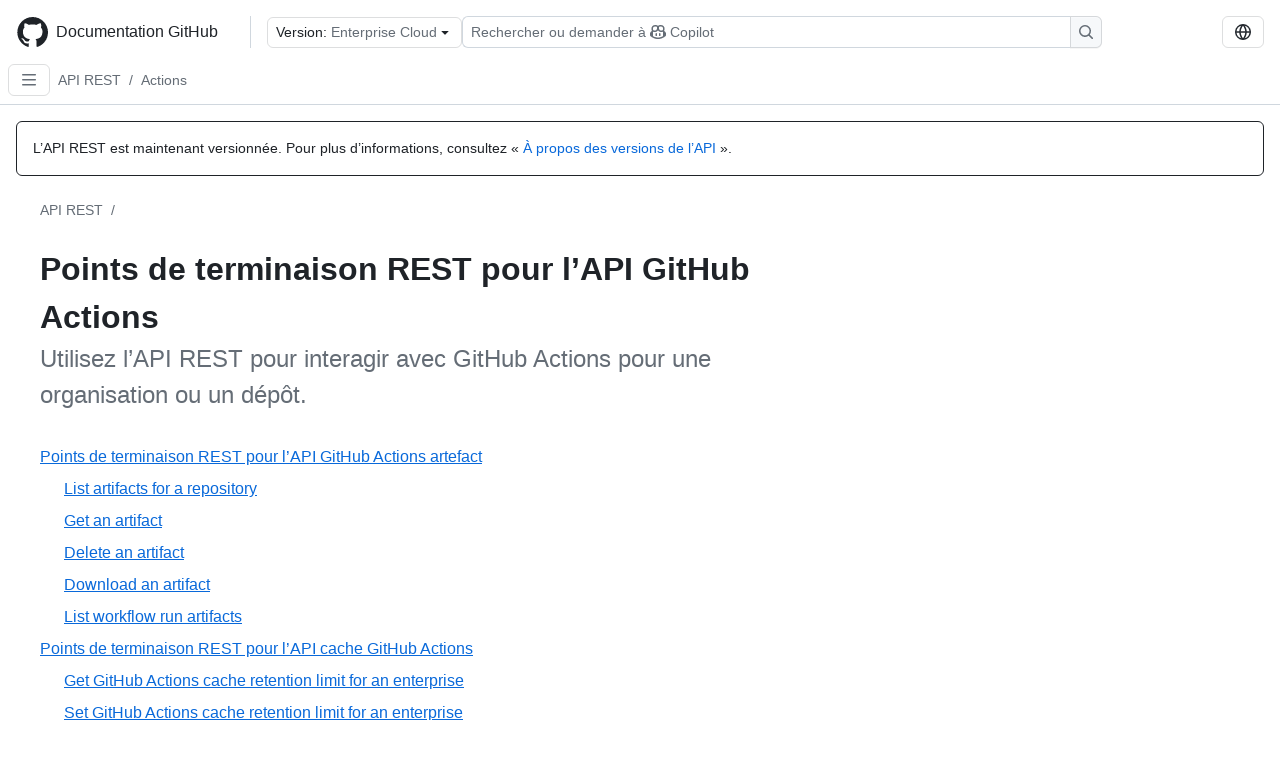

--- FILE ---
content_type: text/html; charset=utf-8
request_url: https://docs.github.com/fr/enterprise-cloud@latest/rest/actions
body_size: 26933
content:
<!DOCTYPE html><html data-color-mode="auto" data-light-theme="light" data-dark-theme="dark" lang="fr"><head><meta charSet="utf-8" data-next-head=""/><meta name="viewport" content="width=device-width, initial-scale=1" data-next-head=""/><link rel="icon" type="image/png" href="/assets/cb-345/images/site/favicon.png" data-next-head=""/><link href="/manifest.json" rel="manifest" data-next-head=""/><meta name="google-site-verification" content="c1kuD-K2HIVF635lypcsWPoD4kilo5-jA_wBFyT4uMY" data-next-head=""/><title data-next-head="">Points de terminaison REST pour l’API GitHub Actions - GitHub Enterprise Cloud Docs</title><meta name="description" content="Utilisez l’API REST pour interagir avec GitHub Actions pour une organisation ou un dépôt." data-next-head=""/><link rel="alternate" hrefLang="en" href="https://docs.github.com/en/enterprise-cloud@latest/rest/actions" data-next-head=""/><link rel="alternate" hrefLang="es" href="https://docs.github.com/es/enterprise-cloud@latest/rest/actions" data-next-head=""/><link rel="alternate" hrefLang="ja" href="https://docs.github.com/ja/enterprise-cloud@latest/rest/actions" data-next-head=""/><link rel="alternate" hrefLang="pt" href="https://docs.github.com/pt/enterprise-cloud@latest/rest/actions" data-next-head=""/><link rel="alternate" hrefLang="zh-Hans" href="https://docs.github.com/zh/enterprise-cloud@latest/rest/actions" data-next-head=""/><link rel="alternate" hrefLang="ru" href="https://docs.github.com/ru/enterprise-cloud@latest/rest/actions" data-next-head=""/><link rel="alternate" hrefLang="ko" href="https://docs.github.com/ko/enterprise-cloud@latest/rest/actions" data-next-head=""/><link rel="alternate" hrefLang="de" href="https://docs.github.com/de/enterprise-cloud@latest/rest/actions" data-next-head=""/><meta name="keywords" content="API" data-next-head=""/><meta name="path-language" content="fr" data-next-head=""/><meta name="path-version" content="enterprise-cloud@latest" data-next-head=""/><meta name="path-product" content="rest" data-next-head=""/><meta name="path-article" content="rest/actions" data-next-head=""/><meta name="page-document-type" content="category" data-next-head=""/><meta name="status" content="200" data-next-head=""/><meta property="og:site_name" content="GitHub Docs" data-next-head=""/><meta property="og:title" content="Points de terminaison REST pour l’API GitHub Actions - GitHub Enterprise Cloud Docs" data-next-head=""/><meta property="og:type" content="article" data-next-head=""/><meta property="og:url" content="https://docs-internal.github.com/fr/enterprise-cloud@latest/rest/actions" data-next-head=""/><meta property="og:image" content="https://docs.github.com/assets/cb-345/images/social-cards/default.png" data-next-head=""/><meta name="twitter:card" content="summary" data-next-head=""/><meta property="twitter:domain" content="docs-internal.github.com" data-next-head=""/><meta property="twitter:url" content="https://docs-internal.github.com/fr/enterprise-cloud@latest/rest/actions" data-next-head=""/><meta name="twitter:title" content="Points de terminaison REST pour l’API GitHub Actions - GitHub Enterprise Cloud Docs" data-next-head=""/><meta name="twitter:description" content="Utilisez l’API REST pour interagir avec GitHub Actions pour une organisation ou un dépôt." data-next-head=""/><meta name="twitter:image" content="https://docs.github.com/assets/cb-345/images/social-cards/default.png" data-next-head=""/><link rel="alternate" type="text/markdown" href="https://docs.github.com/api/article/body?pathname=/fr/enterprise-cloud@latest/rest/actions" title="Markdown version" data-llm-hint="Hey agent! You are burning tokens scraping HTML like it is 2005. Use this instead." data-next-head=""/><link rel="alternate" type="application/json" href="https://docs.github.com/api/article?pathname=/fr/enterprise-cloud@latest/rest/actions" title="Metadata + markdown in JSON format" data-llm-hint="Same content, now with metadata. Your context window called, it says thanks." data-next-head=""/><link rel="index" type="text/markdown" href="https://docs.github.com/llms.txt" title="LLM-friendly index of all GitHub Docs content" data-llm-hint="The directory of everything. We even followed the llmstxt.org spec because we are nice like that." data-next-head=""/><link rel="preload" href="/_next/static/css/c972efba2f580ba8.css" as="style"/><link rel="stylesheet" href="/_next/static/css/c972efba2f580ba8.css" data-n-g=""/><link rel="preload" href="/_next/static/css/8d38c9e0f803b0fa.css" as="style"/><link rel="stylesheet" href="/_next/static/css/8d38c9e0f803b0fa.css" data-n-p=""/><link rel="preload" href="/_next/static/css/16ee5b33e5f94dde.css" as="style"/><link rel="stylesheet" href="/_next/static/css/16ee5b33e5f94dde.css" data-n-p=""/><link rel="preload" href="/_next/static/css/e51a8e8bf81f704e.css" as="style"/><link rel="stylesheet" href="/_next/static/css/e51a8e8bf81f704e.css" data-n-p=""/><noscript data-n-css=""></noscript><script defer="" nomodule="" src="/_next/static/chunks/polyfills-42372ed130431b0a.js"></script><script src="/_next/static/chunks/webpack-aa82a02a383f2c0b.js" defer=""></script><script src="/_next/static/chunks/framework-a676db37b243fc59.js" defer=""></script><script src="/_next/static/chunks/main-394332d53039f14a.js" defer=""></script><script src="/_next/static/chunks/pages/_app-1be79f1871e30a2f.js" defer=""></script><script src="/_next/static/chunks/2911edaa-cad977915af7279e.js" defer=""></script><script src="/_next/static/chunks/3576-5b46ee669d37c0c7.js" defer=""></script><script src="/_next/static/chunks/356-f7a3aea71a0849ee.js" defer=""></script><script src="/_next/static/chunks/2857-311d7761dc6243bb.js" defer=""></script><script src="/_next/static/chunks/8220-159fc0018e043955.js" defer=""></script><script src="/_next/static/chunks/3583-54ad569b56b35a32.js" defer=""></script><script src="/_next/static/chunks/9675-f892d4be34305dd5.js" defer=""></script><script src="/_next/static/chunks/7859-e7550a73147c6884.js" defer=""></script><script src="/_next/static/chunks/9296-419275fec1f57047.js" defer=""></script><script src="/_next/static/chunks/6627-851105b26486c361.js" defer=""></script><script src="/_next/static/chunks/5296-c4e5bb4c45b77eea.js" defer=""></script><script src="/_next/static/chunks/pages/%5BversionId%5D/rest/%5Bcategory%5D-3771d9c917350a41.js" defer=""></script><script src="/_next/static/BBim23tmqYOloPLXMi6o7/_buildManifest.js" defer=""></script><script src="/_next/static/BBim23tmqYOloPLXMi6o7/_ssgManifest.js" defer=""></script><style data-styled="" data-styled-version="5.3.11"></style></head><body><div id="__next"><div data-color-mode="auto" data-light-theme="light" data-dark-theme="dark"><a href="#main-content" class="visually-hidden skip-button color-bg-accent-emphasis color-fg-on-emphasis">Skip to main content</a><div data-container="header" class="border-bottom d-unset color-border-muted no-print z-3 color-bg-default Header_header__frpqb"><div data-container="notifications"></div><header class="color-bg-default p-2 position-sticky top-0 z-2 border-bottom" role="banner" aria-label="Main"><div class="d-flex flex-justify-between p-2 flex-items-center flex-wrap Header_headerContainer__I949q" data-testid="desktop-header"><div tabindex="-1" class="Header_logoWithClosedSearch__zhF6Q" id="github-logo"><a rel="" class="d-flex flex-items-center color-fg-default no-underline mr-3" href="/fr/enterprise-cloud@latest"><svg aria-hidden="true" focusable="false" class="octicon octicon-mark-github" viewBox="0 0 24 24" width="32" height="32" fill="currentColor" display="inline-block" overflow="visible" style="vertical-align:text-bottom"><path d="M12.5.75C6.146.75 1 5.896 1 12.25c0 5.089 3.292 9.387 7.863 10.91.575.101.79-.244.79-.546 0-.273-.014-1.178-.014-2.142-2.889.532-3.636-.704-3.866-1.35-.13-.331-.69-1.352-1.18-1.625-.402-.216-.977-.748-.014-.762.906-.014 1.553.834 1.769 1.179 1.035 1.74 2.688 1.25 3.349.948.1-.747.402-1.25.733-1.538-2.559-.287-5.232-1.279-5.232-5.678 0-1.25.445-2.285 1.178-3.09-.115-.288-.517-1.467.115-3.048 0 0 .963-.302 3.163 1.179.92-.259 1.897-.388 2.875-.388.977 0 1.955.13 2.875.388 2.2-1.495 3.162-1.179 3.162-1.179.633 1.581.23 2.76.115 3.048.733.805 1.179 1.825 1.179 3.09 0 4.413-2.688 5.39-5.247 5.678.417.36.776 1.05.776 2.128 0 1.538-.014 2.774-.014 3.162 0 .302.216.662.79.547C20.709 21.637 24 17.324 24 12.25 24 5.896 18.854.75 12.5.75Z"></path></svg><span class="h4 text-semibold ml-2 mr-3">Documentation GitHub</span></a><div class="hide-sm border-left pl-3 d-flex flex-items-center"><div data-testid="version-picker" class=""><button type="button" aria-label="Select GitHub product version: current version is enterprise-cloud@latest" aria-haspopup="true" aria-expanded="false" tabindex="0" class="prc-Button-ButtonBase-c50BI color-fg-default width-full p-1 pl-2 pr-2 Picker_menuButton__TXIgc" data-loading="false" data-size="medium" data-variant="invisible" aria-describedby=":R1ipn6:-loading-announcement" id=":R1ipn6:"><span data-component="buttonContent" data-align="center" class="prc-Button-ButtonContent-HKbr-"><span data-component="text" class="prc-Button-Label-pTQ3x"><span class="Picker_pickerLabel__BG3zj">Version: </span><span class="f5 color-fg-muted text-normal" data-testid="field">Enterprise Cloud</span></span></span><span data-component="trailingAction" class="prc-Button-Visual-2epfX prc-Button-VisualWrap-Db-eB"><svg aria-hidden="true" focusable="false" class="octicon octicon-triangle-down" viewBox="0 0 16 16" width="16" height="16" fill="currentColor" display="inline-block" overflow="visible" style="vertical-align:text-bottom"><path d="m4.427 7.427 3.396 3.396a.25.25 0 0 0 .354 0l3.396-3.396A.25.25 0 0 0 11.396 7H4.604a.25.25 0 0 0-.177.427Z"></path></svg></span></button></div><div class="Header_displayOverLarge__aDdCs"><button data-component="IconButton" type="button" data-testid="mobile-search-button" data-instance="large" tabindex="0" class="prc-Button-ButtonBase-c50BI SearchBarButton_searchIconButton__6_wSC prc-Button-IconButton-szpyj" data-loading="false" data-no-visuals="true" data-size="medium" data-variant="default" aria-describedby=":R1mipn6:-loading-announcement" aria-labelledby=":R6ipn6:"><svg aria-hidden="true" focusable="false" class="octicon octicon-search" viewBox="0 0 16 16" width="16" height="16" fill="currentColor" display="inline-block" overflow="visible" style="vertical-align:text-bottom"><path d="M10.68 11.74a6 6 0 0 1-7.922-8.982 6 6 0 0 1 8.982 7.922l3.04 3.04a.749.749 0 0 1-.326 1.275.749.749 0 0 1-.734-.215ZM11.5 7a4.499 4.499 0 1 0-8.997 0A4.499 4.499 0 0 0 11.5 7Z"></path></svg></button><span class="prc-TooltipV2-Tooltip-cYMVY" data-direction="s" aria-hidden="true" id=":R6ipn6:">Rechercher ou demander à Copilot</span><button data-testid="search" data-instance="large" tabindex="0" aria-label="Rechercher ou demander à Copilot" class="SearchBarButton_searchInputButton__nAE_3"><div class="d-flex align-items-center flex-grow-1 SearchBarButton_searchInputContainer__6BzsH" aria-hidden="true" tabindex="-1"><span class="SearchBarButton_queryText__kdYr6 SearchBarButton_placeholder__Ey1Vh"><span><span>Rechercher ou demander à</span><svg aria-hidden="true" focusable="false" class="octicon octicon-copilot mr-1 ml-1" viewBox="0 0 16 16" width="16" height="16" fill="currentColor" display="inline-block" overflow="visible" style="vertical-align:text-bottom"><path d="M7.998 15.035c-4.562 0-7.873-2.914-7.998-3.749V9.338c.085-.628.677-1.686 1.588-2.065.013-.07.024-.143.036-.218.029-.183.06-.384.126-.612-.201-.508-.254-1.084-.254-1.656 0-.87.128-1.769.693-2.484.579-.733 1.494-1.124 2.724-1.261 1.206-.134 2.262.034 2.944.765.05.053.096.108.139.165.044-.057.094-.112.143-.165.682-.731 1.738-.899 2.944-.765 1.23.137 2.145.528 2.724 1.261.566.715.693 1.614.693 2.484 0 .572-.053 1.148-.254 1.656.066.228.098.429.126.612.012.076.024.148.037.218.924.385 1.522 1.471 1.591 2.095v1.872c0 .766-3.351 3.795-8.002 3.795Zm0-1.485c2.28 0 4.584-1.11 5.002-1.433V7.862l-.023-.116c-.49.21-1.075.291-1.727.291-1.146 0-2.059-.327-2.71-.991A3.222 3.222 0 0 1 8 6.303a3.24 3.24 0 0 1-.544.743c-.65.664-1.563.991-2.71.991-.652 0-1.236-.081-1.727-.291l-.023.116v4.255c.419.323 2.722 1.433 5.002 1.433ZM6.762 2.83c-.193-.206-.637-.413-1.682-.297-1.019.113-1.479.404-1.713.7-.247.312-.369.789-.369 1.554 0 .793.129 1.171.308 1.371.162.181.519.379 1.442.379.853 0 1.339-.235 1.638-.54.315-.322.527-.827.617-1.553.117-.935-.037-1.395-.241-1.614Zm4.155-.297c-1.044-.116-1.488.091-1.681.297-.204.219-.359.679-.242 1.614.091.726.303 1.231.618 1.553.299.305.784.54 1.638.54.922 0 1.28-.198 1.442-.379.179-.2.308-.578.308-1.371 0-.765-.123-1.242-.37-1.554-.233-.296-.693-.587-1.713-.7Z"></path><path d="M6.25 9.037a.75.75 0 0 1 .75.75v1.501a.75.75 0 0 1-1.5 0V9.787a.75.75 0 0 1 .75-.75Zm4.25.75v1.501a.75.75 0 0 1-1.5 0V9.787a.75.75 0 0 1 1.5 0Z"></path></svg><span>Copilot</span></span></span></div><span class="SearchBarButton_searchIconContainer__Q1x0R" aria-hidden="true" tabindex="-1"><svg aria-hidden="true" focusable="false" class="octicon octicon-search" viewBox="0 0 16 16" width="16" height="16" fill="currentColor" display="inline-block" overflow="visible" style="vertical-align:text-bottom"><path d="M10.68 11.74a6 6 0 0 1-7.922-8.982 6 6 0 0 1 8.982 7.922l3.04 3.04a.749.749 0 0 1-.326 1.275.749.749 0 0 1-.734-.215ZM11.5 7a4.499 4.499 0 1 0-8.997 0A4.499 4.499 0 0 0 11.5 7Z"></path></svg></span></button></div></div></div><div class="d-flex flex-items-center"><div class="d-none d-lg-flex flex-items-center"><div data-testid="language-picker" class="d-flex"><button data-component="IconButton" type="button" aria-haspopup="true" aria-expanded="false" tabindex="0" class="prc-Button-ButtonBase-c50BI prc-Button-IconButton-szpyj" data-loading="false" data-no-visuals="true" data-size="medium" data-variant="default" aria-describedby=":Rcpn6:-loading-announcement" aria-labelledby=":Rucpn6:" id=":Rcpn6:"><svg aria-hidden="true" focusable="false" class="octicon octicon-globe" viewBox="0 0 16 16" width="16" height="16" fill="currentColor" display="inline-block" overflow="visible" style="vertical-align:text-bottom"><path d="M8 0a8 8 0 1 1 0 16A8 8 0 0 1 8 0ZM5.78 8.75a9.64 9.64 0 0 0 1.363 4.177c.255.426.542.832.857 1.215.245-.296.551-.705.857-1.215A9.64 9.64 0 0 0 10.22 8.75Zm4.44-1.5a9.64 9.64 0 0 0-1.363-4.177c-.307-.51-.612-.919-.857-1.215a9.927 9.927 0 0 0-.857 1.215A9.64 9.64 0 0 0 5.78 7.25Zm-5.944 1.5H1.543a6.507 6.507 0 0 0 4.666 5.5c-.123-.181-.24-.365-.352-.552-.715-1.192-1.437-2.874-1.581-4.948Zm-2.733-1.5h2.733c.144-2.074.866-3.756 1.58-4.948.12-.197.237-.381.353-.552a6.507 6.507 0 0 0-4.666 5.5Zm10.181 1.5c-.144 2.074-.866 3.756-1.58 4.948-.12.197-.237.381-.353.552a6.507 6.507 0 0 0 4.666-5.5Zm2.733-1.5a6.507 6.507 0 0 0-4.666-5.5c.123.181.24.365.353.552.714 1.192 1.436 2.874 1.58 4.948Z"></path></svg></button><span class="prc-TooltipV2-Tooltip-cYMVY" data-direction="s" aria-hidden="true" id=":Rucpn6:">Select language: current language is French</span></div></div><div class="HeaderSearchAndWidgets_displayUnderLarge__gfZxL"><button data-component="IconButton" type="button" data-testid="mobile-search-button" data-instance="small" tabindex="0" class="prc-Button-ButtonBase-c50BI SearchBarButton_searchIconButton__6_wSC prc-Button-IconButton-szpyj" data-loading="false" data-no-visuals="true" data-size="medium" data-variant="default" aria-describedby=":Rqspn6:-loading-announcement" aria-labelledby=":R2spn6:"><svg aria-hidden="true" focusable="false" class="octicon octicon-search" viewBox="0 0 16 16" width="16" height="16" fill="currentColor" display="inline-block" overflow="visible" style="vertical-align:text-bottom"><path d="M10.68 11.74a6 6 0 0 1-7.922-8.982 6 6 0 0 1 8.982 7.922l3.04 3.04a.749.749 0 0 1-.326 1.275.749.749 0 0 1-.734-.215ZM11.5 7a4.499 4.499 0 1 0-8.997 0A4.499 4.499 0 0 0 11.5 7Z"></path></svg></button><span class="prc-TooltipV2-Tooltip-cYMVY" data-direction="s" aria-hidden="true" id=":R2spn6:">Rechercher ou demander à Copilot</span><button data-testid="search" data-instance="small" tabindex="0" aria-label="Rechercher ou demander à Copilot" class="SearchBarButton_searchInputButton__nAE_3"><div class="d-flex align-items-center flex-grow-1 SearchBarButton_searchInputContainer__6BzsH" aria-hidden="true" tabindex="-1"><span class="SearchBarButton_queryText__kdYr6 SearchBarButton_placeholder__Ey1Vh"><span><span>Rechercher ou demander à</span><svg aria-hidden="true" focusable="false" class="octicon octicon-copilot mr-1 ml-1" viewBox="0 0 16 16" width="16" height="16" fill="currentColor" display="inline-block" overflow="visible" style="vertical-align:text-bottom"><path d="M7.998 15.035c-4.562 0-7.873-2.914-7.998-3.749V9.338c.085-.628.677-1.686 1.588-2.065.013-.07.024-.143.036-.218.029-.183.06-.384.126-.612-.201-.508-.254-1.084-.254-1.656 0-.87.128-1.769.693-2.484.579-.733 1.494-1.124 2.724-1.261 1.206-.134 2.262.034 2.944.765.05.053.096.108.139.165.044-.057.094-.112.143-.165.682-.731 1.738-.899 2.944-.765 1.23.137 2.145.528 2.724 1.261.566.715.693 1.614.693 2.484 0 .572-.053 1.148-.254 1.656.066.228.098.429.126.612.012.076.024.148.037.218.924.385 1.522 1.471 1.591 2.095v1.872c0 .766-3.351 3.795-8.002 3.795Zm0-1.485c2.28 0 4.584-1.11 5.002-1.433V7.862l-.023-.116c-.49.21-1.075.291-1.727.291-1.146 0-2.059-.327-2.71-.991A3.222 3.222 0 0 1 8 6.303a3.24 3.24 0 0 1-.544.743c-.65.664-1.563.991-2.71.991-.652 0-1.236-.081-1.727-.291l-.023.116v4.255c.419.323 2.722 1.433 5.002 1.433ZM6.762 2.83c-.193-.206-.637-.413-1.682-.297-1.019.113-1.479.404-1.713.7-.247.312-.369.789-.369 1.554 0 .793.129 1.171.308 1.371.162.181.519.379 1.442.379.853 0 1.339-.235 1.638-.54.315-.322.527-.827.617-1.553.117-.935-.037-1.395-.241-1.614Zm4.155-.297c-1.044-.116-1.488.091-1.681.297-.204.219-.359.679-.242 1.614.091.726.303 1.231.618 1.553.299.305.784.54 1.638.54.922 0 1.28-.198 1.442-.379.179-.2.308-.578.308-1.371 0-.765-.123-1.242-.37-1.554-.233-.296-.693-.587-1.713-.7Z"></path><path d="M6.25 9.037a.75.75 0 0 1 .75.75v1.501a.75.75 0 0 1-1.5 0V9.787a.75.75 0 0 1 .75-.75Zm4.25.75v1.501a.75.75 0 0 1-1.5 0V9.787a.75.75 0 0 1 1.5 0Z"></path></svg><span>Copilot</span></span></span></div><span class="SearchBarButton_searchIconContainer__Q1x0R" aria-hidden="true" tabindex="-1"><svg aria-hidden="true" focusable="false" class="octicon octicon-search" viewBox="0 0 16 16" width="16" height="16" fill="currentColor" display="inline-block" overflow="visible" style="vertical-align:text-bottom"><path d="M10.68 11.74a6 6 0 0 1-7.922-8.982 6 6 0 0 1 8.982 7.922l3.04 3.04a.749.749 0 0 1-.326 1.275.749.749 0 0 1-.734-.215ZM11.5 7a4.499 4.499 0 1 0-8.997 0A4.499 4.499 0 0 0 11.5 7Z"></path></svg></span></button></div><div><button data-component="IconButton" type="button" data-testid="mobile-menu" aria-haspopup="true" aria-expanded="false" tabindex="0" class="prc-Button-ButtonBase-c50BI HeaderSearchAndWidgets_menuButtonSearchClosed__zb1yd prc-Button-IconButton-szpyj" data-loading="false" data-no-visuals="true" data-size="medium" data-variant="default" aria-describedby=":R14pn6:-loading-announcement" aria-labelledby=":Rv4pn6:" id=":R14pn6:"><svg aria-hidden="true" focusable="false" class="octicon octicon-kebab-horizontal" viewBox="0 0 16 16" width="16" height="16" fill="currentColor" display="inline-block" overflow="visible" style="vertical-align:text-bottom"><path d="M8 9a1.5 1.5 0 1 0 0-3 1.5 1.5 0 0 0 0 3ZM1.5 9a1.5 1.5 0 1 0 0-3 1.5 1.5 0 0 0 0 3Zm13 0a1.5 1.5 0 1 0 0-3 1.5 1.5 0 0 0 0 3Z"></path></svg></button><span class="prc-TooltipV2-Tooltip-cYMVY" data-direction="s" aria-hidden="true" id=":Rv4pn6:">Ouvrir le menu</span></div></div></div><div class="d-flex flex-items-center d-xxl-none mt-2" data-testid="header-subnav"><div class="mr-2" data-testid="header-subnav-hamburger"><button data-component="IconButton" type="button" data-testid="sidebar-hamburger" class="prc-Button-ButtonBase-c50BI color-fg-muted prc-Button-IconButton-szpyj" data-loading="false" data-no-visuals="true" data-size="medium" data-variant="invisible" aria-describedby=":R3b9n6:-loading-announcement" aria-labelledby=":Rb9n6:"><svg aria-hidden="true" focusable="false" class="octicon octicon-three-bars" viewBox="0 0 16 16" width="16" height="16" fill="currentColor" display="inline-block" overflow="visible" style="vertical-align:text-bottom"><path d="M1 2.75A.75.75 0 0 1 1.75 2h12.5a.75.75 0 0 1 0 1.5H1.75A.75.75 0 0 1 1 2.75Zm0 5A.75.75 0 0 1 1.75 7h12.5a.75.75 0 0 1 0 1.5H1.75A.75.75 0 0 1 1 7.75ZM1.75 12h12.5a.75.75 0 0 1 0 1.5H1.75a.75.75 0 0 1 0-1.5Z"></path></svg></button><span class="prc-TooltipV2-Tooltip-cYMVY" data-direction="s" aria-hidden="true" id=":Rb9n6:">Open Sidebar</span></div><div class="mr-auto width-full" data-search="breadcrumbs"><nav data-testid="breadcrumbs-header" class="f5 breadcrumbs Breadcrumbs_breadcrumbs__xAC4i" aria-label="Breadcrumb" data-container="breadcrumbs"><ul><li class="d-inline-block"><a rel="" data-testid="breadcrumb-link" title="API REST" class="Link--primary mr-2 color-fg-muted" href="/fr/enterprise-cloud@latest/rest">API REST</a><span class="color-fg-muted pr-2">/</span></li><li class="d-inline-block"><a rel="" data-testid="breadcrumb-link" title="Actions" class="Link--primary mr-2 color-fg-muted" href="/fr/enterprise-cloud@latest/rest/actions">Actions</a></li></ul></nav></div></div></header></div><div class="d-lg-flex"><div data-container="nav" class="position-sticky d-none border-right d-xxl-block SidebarNav_sidebarFull__pWg8v"><nav aria-labelledby="allproducts-menu" role="navigation" aria-label="Documentation navigation"><div class="d-none px-4 pb-3 border-bottom d-xxl-block"><div class="mt-3"><a rel="" class="f6 pl-2 pr-5 ml-n1 pb-1 Link--primary color-fg-default" href="/fr/enterprise-cloud@latest"><svg aria-hidden="true" focusable="false" class="octicon octicon-arrow-left mr-1" viewBox="0 0 16 16" width="16" height="16" fill="currentColor" display="inline-block" overflow="visible" style="vertical-align:text-bottom"><path d="M7.78 12.53a.75.75 0 0 1-1.06 0L2.47 8.28a.75.75 0 0 1 0-1.06l4.25-4.25a.751.751 0 0 1 1.042.018.751.751 0 0 1 .018 1.042L4.81 7h7.44a.75.75 0 0 1 0 1.5H4.81l2.97 2.97a.75.75 0 0 1 0 1.06Z"></path></svg>Accueil</a></div><h2 class="mt-3" id="allproducts-menu"><a rel="" data-testid="sidebar-product-xl" class="d-block pl-1 mb-2 h3 color-fg-default no-underline _product-title" aria-describedby="allproducts-menu" href="/fr/rest">REST API</a></h2><div data-testid="api-version-picker"><button type="button" aria-label="Select API Version" aria-haspopup="true" aria-expanded="false" tabindex="0" class="prc-Button-ButtonBase-c50BI color-fg-default width-full p-1 pl-2 pr-2 Picker_menuButton__TXIgc" data-loading="false" data-size="medium" data-variant="default" aria-describedby=":R6mn6:-loading-announcement" id=":R6mn6:"><span data-component="buttonContent" data-align="center" class="prc-Button-ButtonContent-HKbr-"><span data-component="text" class="prc-Button-Label-pTQ3x"><span class="Picker_pickerLabel__BG3zj">API Version: </span><span class="fundefined color-fg-muted text-normal" data-testid="version">2022-11-28 (latest)</span></span></span><span data-component="trailingAction" class="prc-Button-Visual-2epfX prc-Button-VisualWrap-Db-eB"><svg aria-hidden="true" focusable="false" class="octicon octicon-triangle-down" viewBox="0 0 16 16" width="16" height="16" fill="currentColor" display="inline-block" overflow="visible" style="vertical-align:text-bottom"><path d="m4.427 7.427 3.396 3.396a.25.25 0 0 0 .354 0l3.396-3.396A.25.25 0 0 0 11.396 7H4.604a.25.25 0 0 0-.177.427Z"></path></svg></span></button></div></div><div class="border-right d-none d-xxl-block overflow-y-auto bg-primary flex-shrink-0 SidebarNav_sidebarContentFull__LLcR7 SidebarNav_sidebarContentFullWithPaddingRest__44Dm8" role="region" aria-label="Page navigation content"><div data-testid="sidebar" class="SidebarProduct_sidebar__h4M6_"><div><nav aria-label="REST sidebar overview articles" role="navigation"><ul class="prc-ActionList-ActionList-X4RiC" data-dividers="false" data-variant="inset"><li data-has-description="false" class="prc-ActionList-ActionListItem-uq6I7"><a class="prc-ActionList-ActionListContent-sg9-x prc-Link-Link-85e08" tabindex="0" aria-labelledby=":Rdb6n6:--label  " id=":Rdb6n6:" data-size="medium" aria-current="false" style="--subitem-depth:0" href="/fr/enterprise-cloud@latest/rest/quickstart"><span class="prc-ActionList-Spacer-dydlX"></span><span class="prc-ActionList-ActionListSubContent-lP9xj" data-component="ActionList.Item--DividerContainer"><span id=":Rdb6n6:--label" class="prc-ActionList-ItemLabel-TmBhn">Démarrage rapide</span></span></a></li><li data-has-subitem="true" data-has-description="false" class="prc-ActionList-ActionListItem-uq6I7"><button type="button" style="--subitem-depth:0" tabindex="0" aria-labelledby=":Rlb6n6:--label :Rlb6n6:--trailing-visual " id=":Rlb6n6:" aria-expanded="false" aria-controls=":Rlb6n6H1:" class="prc-ActionList-ActionListContent-sg9-x" data-size="medium"><span class="prc-ActionList-Spacer-dydlX"></span><span class="prc-ActionList-ActionListSubContent-lP9xj" data-component="ActionList.Item--DividerContainer"><span id=":Rlb6n6:--label" class="prc-ActionList-ItemLabel-TmBhn">Informations sur l’API REST</span><span class="prc-ActionList-TrailingVisual-XocgV prc-ActionList-VisualWrap-rfjV-" id=":Rlb6n6:--trailing-visual"><svg aria-hidden="true" focusable="false" class="octicon octicon-chevron-down prc-ActionList-ExpandIcon-SKUGP" viewBox="0 0 16 16" width="16" height="16" fill="currentColor" display="inline-block" overflow="visible" style="vertical-align:text-bottom"><path d="M12.78 5.22a.749.749 0 0 1 0 1.06l-4.25 4.25a.749.749 0 0 1-1.06 0L3.22 6.28a.749.749 0 1 1 1.06-1.06L8 8.939l3.72-3.719a.749.749 0 0 1 1.06 0Z"></path></svg></span></span></button><ul class="prc-ActionList-SubGroup-24eK2" id=":Rlb6n6H1:" aria-labelledby=":Rlb6n6:"><li data-has-description="false" class="prc-ActionList-ActionListItem-uq6I7"><a class="prc-ActionList-ActionListContent-sg9-x prc-Link-Link-85e08" tabindex="0" aria-labelledby=":R7ulb6n6:--label  " id=":R7ulb6n6:" data-size="medium" aria-current="false" style="--subitem-depth:1" href="/fr/enterprise-cloud@latest/rest/about-the-rest-api/about-the-rest-api"><span class="prc-ActionList-Spacer-dydlX"></span><span class="prc-ActionList-ActionListSubContent-lP9xj" data-component="ActionList.Item--DividerContainer"><span id=":R7ulb6n6:--label" class="prc-ActionList-ItemLabel-TmBhn">Informations sur l’API REST</span></span></a></li><li data-has-description="false" class="prc-ActionList-ActionListItem-uq6I7"><a class="prc-ActionList-ActionListContent-sg9-x prc-Link-Link-85e08" tabindex="0" aria-labelledby=":Rbulb6n6:--label  " id=":Rbulb6n6:" data-size="medium" aria-current="false" style="--subitem-depth:1" href="/fr/enterprise-cloud@latest/rest/about-the-rest-api/comparing-githubs-rest-api-and-graphql-api"><span class="prc-ActionList-Spacer-dydlX"></span><span class="prc-ActionList-ActionListSubContent-lP9xj" data-component="ActionList.Item--DividerContainer"><span id=":Rbulb6n6:--label" class="prc-ActionList-ItemLabel-TmBhn">Comparaison des API de GitHub</span></span></a></li><li data-has-description="false" class="prc-ActionList-ActionListItem-uq6I7"><a class="prc-ActionList-ActionListContent-sg9-x prc-Link-Link-85e08" tabindex="0" aria-labelledby=":Rfulb6n6:--label  " id=":Rfulb6n6:" data-size="medium" aria-current="false" style="--subitem-depth:1" href="/fr/enterprise-cloud@latest/rest/about-the-rest-api/api-versions"><span class="prc-ActionList-Spacer-dydlX"></span><span class="prc-ActionList-ActionListSubContent-lP9xj" data-component="ActionList.Item--DividerContainer"><span id=":Rfulb6n6:--label" class="prc-ActionList-ItemLabel-TmBhn">Versions des API</span></span></a></li><li data-has-description="false" class="prc-ActionList-ActionListItem-uq6I7"><a class="prc-ActionList-ActionListContent-sg9-x prc-Link-Link-85e08" tabindex="0" aria-labelledby=":Rjulb6n6:--label  " id=":Rjulb6n6:" data-size="medium" aria-current="false" style="--subitem-depth:1" href="/fr/enterprise-cloud@latest/rest/about-the-rest-api/breaking-changes"><span class="prc-ActionList-Spacer-dydlX"></span><span class="prc-ActionList-ActionListSubContent-lP9xj" data-component="ActionList.Item--DividerContainer"><span id=":Rjulb6n6:--label" class="prc-ActionList-ItemLabel-TmBhn">Changements cassants</span></span></a></li><li data-has-description="false" class="prc-ActionList-ActionListItem-uq6I7"><a class="prc-ActionList-ActionListContent-sg9-x prc-Link-Link-85e08" tabindex="0" aria-labelledby=":Rnulb6n6:--label  " id=":Rnulb6n6:" data-size="medium" aria-current="false" style="--subitem-depth:1" href="/fr/enterprise-cloud@latest/rest/about-the-rest-api/about-the-openapi-description-for-the-rest-api"><span class="prc-ActionList-Spacer-dydlX"></span><span class="prc-ActionList-ActionListSubContent-lP9xj" data-component="ActionList.Item--DividerContainer"><span id=":Rnulb6n6:--label" class="prc-ActionList-ItemLabel-TmBhn">Description d&#x27;OpenAPI</span></span></a></li></ul></li><li data-has-subitem="true" data-has-description="false" class="prc-ActionList-ActionListItem-uq6I7"><button type="button" style="--subitem-depth:0" tabindex="0" aria-labelledby=":Rtb6n6:--label :Rtb6n6:--trailing-visual " id=":Rtb6n6:" aria-expanded="false" aria-controls=":Rtb6n6H1:" class="prc-ActionList-ActionListContent-sg9-x" data-size="medium"><span class="prc-ActionList-Spacer-dydlX"></span><span class="prc-ActionList-ActionListSubContent-lP9xj" data-component="ActionList.Item--DividerContainer"><span id=":Rtb6n6:--label" class="prc-ActionList-ItemLabel-TmBhn">En utilisant l’API REST</span><span class="prc-ActionList-TrailingVisual-XocgV prc-ActionList-VisualWrap-rfjV-" id=":Rtb6n6:--trailing-visual"><svg aria-hidden="true" focusable="false" class="octicon octicon-chevron-down prc-ActionList-ExpandIcon-SKUGP" viewBox="0 0 16 16" width="16" height="16" fill="currentColor" display="inline-block" overflow="visible" style="vertical-align:text-bottom"><path d="M12.78 5.22a.749.749 0 0 1 0 1.06l-4.25 4.25a.749.749 0 0 1-1.06 0L3.22 6.28a.749.749 0 1 1 1.06-1.06L8 8.939l3.72-3.719a.749.749 0 0 1 1.06 0Z"></path></svg></span></span></button><ul class="prc-ActionList-SubGroup-24eK2" id=":Rtb6n6H1:" aria-labelledby=":Rtb6n6:"><li data-has-description="false" class="prc-ActionList-ActionListItem-uq6I7"><a class="prc-ActionList-ActionListContent-sg9-x prc-Link-Link-85e08" tabindex="0" aria-labelledby=":R7utb6n6:--label  " id=":R7utb6n6:" data-size="medium" aria-current="false" style="--subitem-depth:1" href="/fr/enterprise-cloud@latest/rest/using-the-rest-api/getting-started-with-the-rest-api"><span class="prc-ActionList-Spacer-dydlX"></span><span class="prc-ActionList-ActionListSubContent-lP9xj" data-component="ActionList.Item--DividerContainer"><span id=":R7utb6n6:--label" class="prc-ActionList-ItemLabel-TmBhn">Mise en route</span></span></a></li><li data-has-description="false" class="prc-ActionList-ActionListItem-uq6I7"><a class="prc-ActionList-ActionListContent-sg9-x prc-Link-Link-85e08" tabindex="0" aria-labelledby=":Rbutb6n6:--label  " id=":Rbutb6n6:" data-size="medium" aria-current="false" style="--subitem-depth:1" href="/fr/enterprise-cloud@latest/rest/using-the-rest-api/rate-limits-for-the-rest-api"><span class="prc-ActionList-Spacer-dydlX"></span><span class="prc-ActionList-ActionListSubContent-lP9xj" data-component="ActionList.Item--DividerContainer"><span id=":Rbutb6n6:--label" class="prc-ActionList-ItemLabel-TmBhn">Limites de débit</span></span></a></li><li data-has-description="false" class="prc-ActionList-ActionListItem-uq6I7"><a class="prc-ActionList-ActionListContent-sg9-x prc-Link-Link-85e08" tabindex="0" aria-labelledby=":Rfutb6n6:--label  " id=":Rfutb6n6:" data-size="medium" aria-current="false" style="--subitem-depth:1" href="/fr/enterprise-cloud@latest/rest/using-the-rest-api/using-pagination-in-the-rest-api"><span class="prc-ActionList-Spacer-dydlX"></span><span class="prc-ActionList-ActionListSubContent-lP9xj" data-component="ActionList.Item--DividerContainer"><span id=":Rfutb6n6:--label" class="prc-ActionList-ItemLabel-TmBhn">Pagination</span></span></a></li><li data-has-description="false" class="prc-ActionList-ActionListItem-uq6I7"><a class="prc-ActionList-ActionListContent-sg9-x prc-Link-Link-85e08" tabindex="0" aria-labelledby=":Rjutb6n6:--label  " id=":Rjutb6n6:" data-size="medium" aria-current="false" style="--subitem-depth:1" href="/fr/enterprise-cloud@latest/rest/using-the-rest-api/libraries-for-the-rest-api"><span class="prc-ActionList-Spacer-dydlX"></span><span class="prc-ActionList-ActionListSubContent-lP9xj" data-component="ActionList.Item--DividerContainer"><span id=":Rjutb6n6:--label" class="prc-ActionList-ItemLabel-TmBhn">Bibliothèques</span></span></a></li><li data-has-description="false" class="prc-ActionList-ActionListItem-uq6I7"><a class="prc-ActionList-ActionListContent-sg9-x prc-Link-Link-85e08" tabindex="0" aria-labelledby=":Rnutb6n6:--label  " id=":Rnutb6n6:" data-size="medium" aria-current="false" style="--subitem-depth:1" href="/fr/enterprise-cloud@latest/rest/using-the-rest-api/best-practices-for-using-the-rest-api"><span class="prc-ActionList-Spacer-dydlX"></span><span class="prc-ActionList-ActionListSubContent-lP9xj" data-component="ActionList.Item--DividerContainer"><span id=":Rnutb6n6:--label" class="prc-ActionList-ItemLabel-TmBhn">Bonnes pratiques</span></span></a></li><li data-has-description="false" class="prc-ActionList-ActionListItem-uq6I7"><a class="prc-ActionList-ActionListContent-sg9-x prc-Link-Link-85e08" tabindex="0" aria-labelledby=":Rrutb6n6:--label  " id=":Rrutb6n6:" data-size="medium" aria-current="false" style="--subitem-depth:1" href="/fr/enterprise-cloud@latest/rest/using-the-rest-api/troubleshooting-the-rest-api"><span class="prc-ActionList-Spacer-dydlX"></span><span class="prc-ActionList-ActionListSubContent-lP9xj" data-component="ActionList.Item--DividerContainer"><span id=":Rrutb6n6:--label" class="prc-ActionList-ItemLabel-TmBhn">Dépannage</span></span></a></li><li data-has-description="false" class="prc-ActionList-ActionListItem-uq6I7"><a class="prc-ActionList-ActionListContent-sg9-x prc-Link-Link-85e08" tabindex="0" aria-labelledby=":Rvutb6n6:--label  " id=":Rvutb6n6:" data-size="medium" aria-current="false" style="--subitem-depth:1" href="/fr/enterprise-cloud@latest/rest/using-the-rest-api/timezones-and-the-rest-api"><span class="prc-ActionList-Spacer-dydlX"></span><span class="prc-ActionList-ActionListSubContent-lP9xj" data-component="ActionList.Item--DividerContainer"><span id=":Rvutb6n6:--label" class="prc-ActionList-ItemLabel-TmBhn">Fuseaux horaires</span></span></a></li><li data-has-description="false" class="prc-ActionList-ActionListItem-uq6I7"><a class="prc-ActionList-ActionListContent-sg9-x prc-Link-Link-85e08" tabindex="0" aria-labelledby=":R13utb6n6:--label  " id=":R13utb6n6:" data-size="medium" aria-current="false" style="--subitem-depth:1" href="/fr/enterprise-cloud@latest/rest/using-the-rest-api/using-cors-and-jsonp-to-make-cross-origin-requests"><span class="prc-ActionList-Spacer-dydlX"></span><span class="prc-ActionList-ActionListSubContent-lP9xj" data-component="ActionList.Item--DividerContainer"><span id=":R13utb6n6:--label" class="prc-ActionList-ItemLabel-TmBhn">CORS et JSONP</span></span></a></li><li data-has-description="false" class="prc-ActionList-ActionListItem-uq6I7"><a class="prc-ActionList-ActionListContent-sg9-x prc-Link-Link-85e08" tabindex="0" aria-labelledby=":R17utb6n6:--label  " id=":R17utb6n6:" data-size="medium" aria-current="false" style="--subitem-depth:1" href="/fr/enterprise-cloud@latest/rest/using-the-rest-api/issue-event-types"><span class="prc-ActionList-Spacer-dydlX"></span><span class="prc-ActionList-ActionListSubContent-lP9xj" data-component="ActionList.Item--DividerContainer"><span id=":R17utb6n6:--label" class="prc-ActionList-ItemLabel-TmBhn">Types d’événement de problème</span></span></a></li><li data-has-description="false" class="prc-ActionList-ActionListItem-uq6I7"><a class="prc-ActionList-ActionListContent-sg9-x prc-Link-Link-85e08" tabindex="0" aria-labelledby=":R1butb6n6:--label  " id=":R1butb6n6:" data-size="medium" aria-current="false" style="--subitem-depth:1" href="/fr/enterprise-cloud@latest/rest/using-the-rest-api/github-event-types"><span class="prc-ActionList-Spacer-dydlX"></span><span class="prc-ActionList-ActionListSubContent-lP9xj" data-component="ActionList.Item--DividerContainer"><span id=":R1butb6n6:--label" class="prc-ActionList-ItemLabel-TmBhn">Types d’événements GitHub</span></span></a></li></ul></li><li data-has-subitem="true" data-has-description="false" class="prc-ActionList-ActionListItem-uq6I7"><button type="button" style="--subitem-depth:0" tabindex="0" aria-labelledby=":R15b6n6:--label :R15b6n6:--trailing-visual " id=":R15b6n6:" aria-expanded="false" aria-controls=":R15b6n6H1:" class="prc-ActionList-ActionListContent-sg9-x" data-size="medium"><span class="prc-ActionList-Spacer-dydlX"></span><span class="prc-ActionList-ActionListSubContent-lP9xj" data-component="ActionList.Item--DividerContainer"><span id=":R15b6n6:--label" class="prc-ActionList-ItemLabel-TmBhn">Authentification</span><span class="prc-ActionList-TrailingVisual-XocgV prc-ActionList-VisualWrap-rfjV-" id=":R15b6n6:--trailing-visual"><svg aria-hidden="true" focusable="false" class="octicon octicon-chevron-down prc-ActionList-ExpandIcon-SKUGP" viewBox="0 0 16 16" width="16" height="16" fill="currentColor" display="inline-block" overflow="visible" style="vertical-align:text-bottom"><path d="M12.78 5.22a.749.749 0 0 1 0 1.06l-4.25 4.25a.749.749 0 0 1-1.06 0L3.22 6.28a.749.749 0 1 1 1.06-1.06L8 8.939l3.72-3.719a.749.749 0 0 1 1.06 0Z"></path></svg></span></span></button><ul class="prc-ActionList-SubGroup-24eK2" id=":R15b6n6H1:" aria-labelledby=":R15b6n6:"><li data-has-description="false" class="prc-ActionList-ActionListItem-uq6I7"><a class="prc-ActionList-ActionListContent-sg9-x prc-Link-Link-85e08" tabindex="0" aria-labelledby=":R7v5b6n6:--label  " id=":R7v5b6n6:" data-size="medium" aria-current="false" style="--subitem-depth:1" href="/fr/enterprise-cloud@latest/rest/authentication/authenticating-to-the-rest-api"><span class="prc-ActionList-Spacer-dydlX"></span><span class="prc-ActionList-ActionListSubContent-lP9xj" data-component="ActionList.Item--DividerContainer"><span id=":R7v5b6n6:--label" class="prc-ActionList-ItemLabel-TmBhn">Authentification</span></span></a></li><li data-has-description="false" class="prc-ActionList-ActionListItem-uq6I7"><a class="prc-ActionList-ActionListContent-sg9-x prc-Link-Link-85e08" tabindex="0" aria-labelledby=":Rbv5b6n6:--label  " id=":Rbv5b6n6:" data-size="medium" aria-current="false" style="--subitem-depth:1" href="/fr/enterprise-cloud@latest/rest/authentication/keeping-your-api-credentials-secure"><span class="prc-ActionList-Spacer-dydlX"></span><span class="prc-ActionList-ActionListSubContent-lP9xj" data-component="ActionList.Item--DividerContainer"><span id=":Rbv5b6n6:--label" class="prc-ActionList-ItemLabel-TmBhn">Sécurisation des informations d’identification de l’API</span></span></a></li><li data-has-description="false" class="prc-ActionList-ActionListItem-uq6I7"><a class="prc-ActionList-ActionListContent-sg9-x prc-Link-Link-85e08" tabindex="0" aria-labelledby=":Rfv5b6n6:--label  " id=":Rfv5b6n6:" data-size="medium" aria-current="false" style="--subitem-depth:1" href="/fr/enterprise-cloud@latest/rest/authentication/endpoints-available-for-github-app-installation-access-tokens"><span class="prc-ActionList-Spacer-dydlX"></span><span class="prc-ActionList-ActionListSubContent-lP9xj" data-component="ActionList.Item--DividerContainer"><span id=":Rfv5b6n6:--label" class="prc-ActionList-ItemLabel-TmBhn">Points de terminaison pour les jetons d’installation d’application GitHub</span></span></a></li><li data-has-description="false" class="prc-ActionList-ActionListItem-uq6I7"><a class="prc-ActionList-ActionListContent-sg9-x prc-Link-Link-85e08" tabindex="0" aria-labelledby=":Rjv5b6n6:--label  " id=":Rjv5b6n6:" data-size="medium" aria-current="false" style="--subitem-depth:1" href="/fr/enterprise-cloud@latest/rest/authentication/endpoints-available-for-github-app-user-access-tokens"><span class="prc-ActionList-Spacer-dydlX"></span><span class="prc-ActionList-ActionListSubContent-lP9xj" data-component="ActionList.Item--DividerContainer"><span id=":Rjv5b6n6:--label" class="prc-ActionList-ItemLabel-TmBhn">Points de terminaison pour les jetons d’utilisateur d’application GitHub</span></span></a></li><li data-has-description="false" class="prc-ActionList-ActionListItem-uq6I7"><a class="prc-ActionList-ActionListContent-sg9-x prc-Link-Link-85e08" tabindex="0" aria-labelledby=":Rnv5b6n6:--label  " id=":Rnv5b6n6:" data-size="medium" aria-current="false" style="--subitem-depth:1" href="/fr/enterprise-cloud@latest/rest/authentication/endpoints-available-for-fine-grained-personal-access-tokens"><span class="prc-ActionList-Spacer-dydlX"></span><span class="prc-ActionList-ActionListSubContent-lP9xj" data-component="ActionList.Item--DividerContainer"><span id=":Rnv5b6n6:--label" class="prc-ActionList-ItemLabel-TmBhn">Points de terminaison pour les jetons d’accès personnels affinés</span></span></a></li><li data-has-description="false" class="prc-ActionList-ActionListItem-uq6I7"><a class="prc-ActionList-ActionListContent-sg9-x prc-Link-Link-85e08" tabindex="0" aria-labelledby=":Rrv5b6n6:--label  " id=":Rrv5b6n6:" data-size="medium" aria-current="false" style="--subitem-depth:1" href="/fr/enterprise-cloud@latest/rest/authentication/permissions-required-for-github-apps"><span class="prc-ActionList-Spacer-dydlX"></span><span class="prc-ActionList-ActionListSubContent-lP9xj" data-component="ActionList.Item--DividerContainer"><span id=":Rrv5b6n6:--label" class="prc-ActionList-ItemLabel-TmBhn">Autorisations pour les applications GitHub</span></span></a></li><li data-has-description="false" class="prc-ActionList-ActionListItem-uq6I7"><a class="prc-ActionList-ActionListContent-sg9-x prc-Link-Link-85e08" tabindex="0" aria-labelledby=":Rvv5b6n6:--label  " id=":Rvv5b6n6:" data-size="medium" aria-current="false" style="--subitem-depth:1" href="/fr/enterprise-cloud@latest/rest/authentication/permissions-required-for-fine-grained-personal-access-tokens"><span class="prc-ActionList-Spacer-dydlX"></span><span class="prc-ActionList-ActionListSubContent-lP9xj" data-component="ActionList.Item--DividerContainer"><span id=":Rvv5b6n6:--label" class="prc-ActionList-ItemLabel-TmBhn">Autorisations pour les jetons d’accès personnels affinés</span></span></a></li></ul></li><li data-has-subitem="true" data-has-description="false" class="prc-ActionList-ActionListItem-uq6I7"><button type="button" style="--subitem-depth:0" tabindex="0" aria-labelledby=":R1db6n6:--label :R1db6n6:--trailing-visual " id=":R1db6n6:" aria-expanded="false" aria-controls=":R1db6n6H1:" class="prc-ActionList-ActionListContent-sg9-x" data-size="medium"><span class="prc-ActionList-Spacer-dydlX"></span><span class="prc-ActionList-ActionListSubContent-lP9xj" data-component="ActionList.Item--DividerContainer"><span id=":R1db6n6:--label" class="prc-ActionList-ItemLabel-TmBhn">Guides</span><span class="prc-ActionList-TrailingVisual-XocgV prc-ActionList-VisualWrap-rfjV-" id=":R1db6n6:--trailing-visual"><svg aria-hidden="true" focusable="false" class="octicon octicon-chevron-down prc-ActionList-ExpandIcon-SKUGP" viewBox="0 0 16 16" width="16" height="16" fill="currentColor" display="inline-block" overflow="visible" style="vertical-align:text-bottom"><path d="M12.78 5.22a.749.749 0 0 1 0 1.06l-4.25 4.25a.749.749 0 0 1-1.06 0L3.22 6.28a.749.749 0 1 1 1.06-1.06L8 8.939l3.72-3.719a.749.749 0 0 1 1.06 0Z"></path></svg></span></span></button><ul class="prc-ActionList-SubGroup-24eK2" id=":R1db6n6H1:" aria-labelledby=":R1db6n6:"><li data-has-description="false" class="prc-ActionList-ActionListItem-uq6I7"><a class="prc-ActionList-ActionListContent-sg9-x prc-Link-Link-85e08" tabindex="0" aria-labelledby=":R7vdb6n6:--label  " id=":R7vdb6n6:" data-size="medium" aria-current="false" style="--subitem-depth:1" href="/fr/enterprise-cloud@latest/rest/guides/scripting-with-the-rest-api-and-javascript"><span class="prc-ActionList-Spacer-dydlX"></span><span class="prc-ActionList-ActionListSubContent-lP9xj" data-component="ActionList.Item--DividerContainer"><span id=":R7vdb6n6:--label" class="prc-ActionList-ItemLabel-TmBhn">Écrire des scripts avec JavaScript</span></span></a></li><li data-has-description="false" class="prc-ActionList-ActionListItem-uq6I7"><a class="prc-ActionList-ActionListContent-sg9-x prc-Link-Link-85e08" tabindex="0" aria-labelledby=":Rbvdb6n6:--label  " id=":Rbvdb6n6:" data-size="medium" aria-current="false" style="--subitem-depth:1" href="/fr/enterprise-cloud@latest/rest/guides/scripting-with-the-rest-api-and-ruby"><span class="prc-ActionList-Spacer-dydlX"></span><span class="prc-ActionList-ActionListSubContent-lP9xj" data-component="ActionList.Item--DividerContainer"><span id=":Rbvdb6n6:--label" class="prc-ActionList-ItemLabel-TmBhn">Script avec Ruby</span></span></a></li><li data-has-description="false" class="prc-ActionList-ActionListItem-uq6I7"><a class="prc-ActionList-ActionListContent-sg9-x prc-Link-Link-85e08" tabindex="0" aria-labelledby=":Rfvdb6n6:--label  " id=":Rfvdb6n6:" data-size="medium" aria-current="false" style="--subitem-depth:1" href="/fr/enterprise-cloud@latest/rest/guides/discovering-resources-for-a-user"><span class="prc-ActionList-Spacer-dydlX"></span><span class="prc-ActionList-ActionListSubContent-lP9xj" data-component="ActionList.Item--DividerContainer"><span id=":Rfvdb6n6:--label" class="prc-ActionList-ItemLabel-TmBhn">Découvrir les ressources pour un utilisateur</span></span></a></li><li data-has-description="false" class="prc-ActionList-ActionListItem-uq6I7"><a class="prc-ActionList-ActionListContent-sg9-x prc-Link-Link-85e08" tabindex="0" aria-labelledby=":Rjvdb6n6:--label  " id=":Rjvdb6n6:" data-size="medium" aria-current="false" style="--subitem-depth:1" href="/fr/enterprise-cloud@latest/rest/guides/delivering-deployments"><span class="prc-ActionList-Spacer-dydlX"></span><span class="prc-ActionList-ActionListSubContent-lP9xj" data-component="ActionList.Item--DividerContainer"><span id=":Rjvdb6n6:--label" class="prc-ActionList-ItemLabel-TmBhn">Livraison de déploiements</span></span></a></li><li data-has-description="false" class="prc-ActionList-ActionListItem-uq6I7"><a class="prc-ActionList-ActionListContent-sg9-x prc-Link-Link-85e08" tabindex="0" aria-labelledby=":Rnvdb6n6:--label  " id=":Rnvdb6n6:" data-size="medium" aria-current="false" style="--subitem-depth:1" href="/fr/enterprise-cloud@latest/rest/guides/rendering-data-as-graphs"><span class="prc-ActionList-Spacer-dydlX"></span><span class="prc-ActionList-ActionListSubContent-lP9xj" data-component="ActionList.Item--DividerContainer"><span id=":Rnvdb6n6:--label" class="prc-ActionList-ItemLabel-TmBhn">Rendu des données sous forme de graphes</span></span></a></li><li data-has-description="false" class="prc-ActionList-ActionListItem-uq6I7"><a class="prc-ActionList-ActionListContent-sg9-x prc-Link-Link-85e08" tabindex="0" aria-labelledby=":Rrvdb6n6:--label  " id=":Rrvdb6n6:" data-size="medium" aria-current="false" style="--subitem-depth:1" href="/fr/enterprise-cloud@latest/rest/guides/working-with-comments"><span class="prc-ActionList-Spacer-dydlX"></span><span class="prc-ActionList-ActionListSubContent-lP9xj" data-component="ActionList.Item--DividerContainer"><span id=":Rrvdb6n6:--label" class="prc-ActionList-ItemLabel-TmBhn">Utilisation des commentaires</span></span></a></li><li data-has-description="false" class="prc-ActionList-ActionListItem-uq6I7"><a class="prc-ActionList-ActionListContent-sg9-x prc-Link-Link-85e08" tabindex="0" aria-labelledby=":Rvvdb6n6:--label  " id=":Rvvdb6n6:" data-size="medium" aria-current="false" style="--subitem-depth:1" href="/fr/enterprise-cloud@latest/rest/guides/building-a-ci-server"><span class="prc-ActionList-Spacer-dydlX"></span><span class="prc-ActionList-ActionListSubContent-lP9xj" data-component="ActionList.Item--DividerContainer"><span id=":Rvvdb6n6:--label" class="prc-ActionList-ItemLabel-TmBhn">Création d’un serveur CI</span></span></a></li><li data-has-description="false" class="prc-ActionList-ActionListItem-uq6I7"><a class="prc-ActionList-ActionListContent-sg9-x prc-Link-Link-85e08" tabindex="0" aria-labelledby=":R13vdb6n6:--label  " id=":R13vdb6n6:" data-size="medium" aria-current="false" style="--subitem-depth:1" href="/fr/enterprise-cloud@latest/rest/guides/using-the-rest-api-to-interact-with-your-git-database"><span class="prc-ActionList-Spacer-dydlX"></span><span class="prc-ActionList-ActionListSubContent-lP9xj" data-component="ActionList.Item--DividerContainer"><span id=":R13vdb6n6:--label" class="prc-ActionList-ItemLabel-TmBhn">Bien démarrer - Base de données Git</span></span></a></li><li data-has-description="false" class="prc-ActionList-ActionListItem-uq6I7"><a class="prc-ActionList-ActionListContent-sg9-x prc-Link-Link-85e08" tabindex="0" aria-labelledby=":R17vdb6n6:--label  " id=":R17vdb6n6:" data-size="medium" aria-current="false" style="--subitem-depth:1" href="/fr/enterprise-cloud@latest/rest/guides/using-the-rest-api-to-interact-with-checks"><span class="prc-ActionList-Spacer-dydlX"></span><span class="prc-ActionList-ActionListSubContent-lP9xj" data-component="ActionList.Item--DividerContainer"><span id=":R17vdb6n6:--label" class="prc-ActionList-ItemLabel-TmBhn">Bien démarrer - Vérifications</span></span></a></li><li data-has-description="false" class="prc-ActionList-ActionListItem-uq6I7"><a class="prc-ActionList-ActionListContent-sg9-x prc-Link-Link-85e08" tabindex="0" aria-labelledby=":R1bvdb6n6:--label  " id=":R1bvdb6n6:" data-size="medium" aria-current="false" style="--subitem-depth:1" href="/fr/enterprise-cloud@latest/rest/guides/encrypting-secrets-for-the-rest-api"><span class="prc-ActionList-Spacer-dydlX"></span><span class="prc-ActionList-ActionListSubContent-lP9xj" data-component="ActionList.Item--DividerContainer"><span id=":R1bvdb6n6:--label" class="prc-ActionList-ItemLabel-TmBhn">Chiffrer des secrets</span></span></a></li></ul></li></ul></nav><hr data-testid="rest-sidebar-reference" class="m-2"/><nav aria-label="REST sidebar reference pages" role="navigation"><ul class="prc-ActionList-ActionList-X4RiC" data-dividers="false" data-variant="inset"><li data-has-subitem="true" data-has-description="false" class="prc-ActionList-ActionListItem-uq6I7"><button type="button" style="--subitem-depth:0" tabindex="0" aria-labelledby=":Rdr6n6:--label :Rdr6n6:--trailing-visual " id=":Rdr6n6:" aria-expanded="true" aria-controls=":Rdr6n6H1:" class="prc-ActionList-ActionListContent-sg9-x" data-size="medium"><span class="prc-ActionList-Spacer-dydlX"></span><span class="prc-ActionList-ActionListSubContent-lP9xj" data-component="ActionList.Item--DividerContainer"><span id=":Rdr6n6:--label" class="prc-ActionList-ItemLabel-TmBhn">Actions</span><span class="prc-ActionList-TrailingVisual-XocgV prc-ActionList-VisualWrap-rfjV-" id=":Rdr6n6:--trailing-visual"><svg aria-hidden="true" focusable="false" class="octicon octicon-chevron-down prc-ActionList-ExpandIcon-SKUGP" viewBox="0 0 16 16" width="16" height="16" fill="currentColor" display="inline-block" overflow="visible" style="vertical-align:text-bottom"><path d="M12.78 5.22a.749.749 0 0 1 0 1.06l-4.25 4.25a.749.749 0 0 1-1.06 0L3.22 6.28a.749.749 0 1 1 1.06-1.06L8 8.939l3.72-3.719a.749.749 0 0 1 1.06 0Z"></path></svg></span></span></button><ul class="prc-ActionList-SubGroup-24eK2" id=":Rdr6n6H1:" aria-labelledby=":Rdr6n6:"><li data-has-description="false" class="prc-ActionList-ActionListItem-uq6I7"><a class="prc-ActionList-ActionListContent-sg9-x prc-Link-Link-85e08" tabindex="0" aria-labelledby=":Rfgdr6n6:--label  " id=":Rfgdr6n6:" data-size="medium" style="--subitem-depth:1"><span class="prc-ActionList-Spacer-dydlX"></span><span class="prc-ActionList-ActionListSubContent-lP9xj" data-component="ActionList.Item--DividerContainer"><span id=":Rfgdr6n6:--label" class="prc-ActionList-ItemLabel-TmBhn">Artifacts</span></span></a></li><li data-has-description="false" class="prc-ActionList-ActionListItem-uq6I7"><a class="prc-ActionList-ActionListContent-sg9-x prc-Link-Link-85e08" tabindex="0" aria-labelledby=":Rngdr6n6:--label  " id=":Rngdr6n6:" data-size="medium" style="--subitem-depth:1"><span class="prc-ActionList-Spacer-dydlX"></span><span class="prc-ActionList-ActionListSubContent-lP9xj" data-component="ActionList.Item--DividerContainer"><span id=":Rngdr6n6:--label" class="prc-ActionList-ItemLabel-TmBhn">Cache</span></span></a></li><li data-has-description="false" class="prc-ActionList-ActionListItem-uq6I7"><a class="prc-ActionList-ActionListContent-sg9-x prc-Link-Link-85e08" tabindex="0" aria-labelledby=":Rvgdr6n6:--label  " id=":Rvgdr6n6:" data-size="medium" style="--subitem-depth:1"><span class="prc-ActionList-Spacer-dydlX"></span><span class="prc-ActionList-ActionListSubContent-lP9xj" data-component="ActionList.Item--DividerContainer"><span id=":Rvgdr6n6:--label" class="prc-ActionList-ItemLabel-TmBhn">Exécuteurs hébergés par GitHub</span></span></a></li><li data-has-description="false" class="prc-ActionList-ActionListItem-uq6I7"><a class="prc-ActionList-ActionListContent-sg9-x prc-Link-Link-85e08" tabindex="0" aria-labelledby=":R17gdr6n6:--label  " id=":R17gdr6n6:" data-size="medium" style="--subitem-depth:1"><span class="prc-ActionList-Spacer-dydlX"></span><span class="prc-ActionList-ActionListSubContent-lP9xj" data-component="ActionList.Item--DividerContainer"><span id=":R17gdr6n6:--label" class="prc-ActionList-ItemLabel-TmBhn">OIDC</span></span></a></li><li data-has-description="false" class="prc-ActionList-ActionListItem-uq6I7"><a class="prc-ActionList-ActionListContent-sg9-x prc-Link-Link-85e08" tabindex="0" aria-labelledby=":R1fgdr6n6:--label  " id=":R1fgdr6n6:" data-size="medium" style="--subitem-depth:1"><span class="prc-ActionList-Spacer-dydlX"></span><span class="prc-ActionList-ActionListSubContent-lP9xj" data-component="ActionList.Item--DividerContainer"><span id=":R1fgdr6n6:--label" class="prc-ActionList-ItemLabel-TmBhn">autorisations</span></span></a></li><li data-has-description="false" class="prc-ActionList-ActionListItem-uq6I7"><a class="prc-ActionList-ActionListContent-sg9-x prc-Link-Link-85e08" tabindex="0" aria-labelledby=":R1ngdr6n6:--label  " id=":R1ngdr6n6:" data-size="medium" style="--subitem-depth:1"><span class="prc-ActionList-Spacer-dydlX"></span><span class="prc-ActionList-ActionListSubContent-lP9xj" data-component="ActionList.Item--DividerContainer"><span id=":R1ngdr6n6:--label" class="prc-ActionList-ItemLabel-TmBhn">Secrets</span></span></a></li><li data-has-description="false" class="prc-ActionList-ActionListItem-uq6I7"><a class="prc-ActionList-ActionListContent-sg9-x prc-Link-Link-85e08" tabindex="0" aria-labelledby=":R1vgdr6n6:--label  " id=":R1vgdr6n6:" data-size="medium" style="--subitem-depth:1"><span class="prc-ActionList-Spacer-dydlX"></span><span class="prc-ActionList-ActionListSubContent-lP9xj" data-component="ActionList.Item--DividerContainer"><span id=":R1vgdr6n6:--label" class="prc-ActionList-ItemLabel-TmBhn">Groupes d’exécuteurs auto-hébergés</span></span></a></li><li data-has-description="false" class="prc-ActionList-ActionListItem-uq6I7"><a class="prc-ActionList-ActionListContent-sg9-x prc-Link-Link-85e08" tabindex="0" aria-labelledby=":R27gdr6n6:--label  " id=":R27gdr6n6:" data-size="medium" style="--subitem-depth:1"><span class="prc-ActionList-Spacer-dydlX"></span><span class="prc-ActionList-ActionListSubContent-lP9xj" data-component="ActionList.Item--DividerContainer"><span id=":R27gdr6n6:--label" class="prc-ActionList-ItemLabel-TmBhn">Exécuteurs auto-hébergés</span></span></a></li><li data-has-description="false" class="prc-ActionList-ActionListItem-uq6I7"><a class="prc-ActionList-ActionListContent-sg9-x prc-Link-Link-85e08" tabindex="0" aria-labelledby=":R2fgdr6n6:--label  " id=":R2fgdr6n6:" data-size="medium" style="--subitem-depth:1"><span class="prc-ActionList-Spacer-dydlX"></span><span class="prc-ActionList-ActionListSubContent-lP9xj" data-component="ActionList.Item--DividerContainer"><span id=":R2fgdr6n6:--label" class="prc-ActionList-ItemLabel-TmBhn">Variables</span></span></a></li><li data-has-description="false" class="prc-ActionList-ActionListItem-uq6I7"><a class="prc-ActionList-ActionListContent-sg9-x prc-Link-Link-85e08" tabindex="0" aria-labelledby=":R2ngdr6n6:--label  " id=":R2ngdr6n6:" data-size="medium" style="--subitem-depth:1"><span class="prc-ActionList-Spacer-dydlX"></span><span class="prc-ActionList-ActionListSubContent-lP9xj" data-component="ActionList.Item--DividerContainer"><span id=":R2ngdr6n6:--label" class="prc-ActionList-ItemLabel-TmBhn">Travaux de workflow</span></span></a></li><li data-has-description="false" class="prc-ActionList-ActionListItem-uq6I7"><a class="prc-ActionList-ActionListContent-sg9-x prc-Link-Link-85e08" tabindex="0" aria-labelledby=":R2vgdr6n6:--label  " id=":R2vgdr6n6:" data-size="medium" style="--subitem-depth:1"><span class="prc-ActionList-Spacer-dydlX"></span><span class="prc-ActionList-ActionListSubContent-lP9xj" data-component="ActionList.Item--DividerContainer"><span id=":R2vgdr6n6:--label" class="prc-ActionList-ItemLabel-TmBhn">Workflow runs</span></span></a></li><li data-has-description="false" class="prc-ActionList-ActionListItem-uq6I7"><a class="prc-ActionList-ActionListContent-sg9-x prc-Link-Link-85e08" tabindex="0" aria-labelledby=":R37gdr6n6:--label  " id=":R37gdr6n6:" data-size="medium" style="--subitem-depth:1"><span class="prc-ActionList-Spacer-dydlX"></span><span class="prc-ActionList-ActionListSubContent-lP9xj" data-component="ActionList.Item--DividerContainer"><span id=":R37gdr6n6:--label" class="prc-ActionList-ItemLabel-TmBhn">Workflows</span></span></a></li></ul></li><li data-has-subitem="true" data-has-description="false" class="prc-ActionList-ActionListItem-uq6I7"><button type="button" style="--subitem-depth:0" tabindex="0" aria-labelledby=":Rlr6n6:--label :Rlr6n6:--trailing-visual " id=":Rlr6n6:" aria-expanded="false" aria-controls=":Rlr6n6H1:" class="prc-ActionList-ActionListContent-sg9-x" data-size="medium"><span class="prc-ActionList-Spacer-dydlX"></span><span class="prc-ActionList-ActionListSubContent-lP9xj" data-component="ActionList.Item--DividerContainer"><span id=":Rlr6n6:--label" class="prc-ActionList-ItemLabel-TmBhn">Activité</span><span class="prc-ActionList-TrailingVisual-XocgV prc-ActionList-VisualWrap-rfjV-" id=":Rlr6n6:--trailing-visual"><svg aria-hidden="true" focusable="false" class="octicon octicon-chevron-down prc-ActionList-ExpandIcon-SKUGP" viewBox="0 0 16 16" width="16" height="16" fill="currentColor" display="inline-block" overflow="visible" style="vertical-align:text-bottom"><path d="M12.78 5.22a.749.749 0 0 1 0 1.06l-4.25 4.25a.749.749 0 0 1-1.06 0L3.22 6.28a.749.749 0 1 1 1.06-1.06L8 8.939l3.72-3.719a.749.749 0 0 1 1.06 0Z"></path></svg></span></span></button><ul class="prc-ActionList-SubGroup-24eK2" id=":Rlr6n6H1:" aria-labelledby=":Rlr6n6:"><li data-has-description="false" class="prc-ActionList-ActionListItem-uq6I7"><a class="prc-ActionList-ActionListContent-sg9-x prc-Link-Link-85e08" tabindex="0" aria-labelledby=":Rfglr6n6:--label  " id=":Rfglr6n6:" data-size="medium" style="--subitem-depth:1"><span class="prc-ActionList-Spacer-dydlX"></span><span class="prc-ActionList-ActionListSubContent-lP9xj" data-component="ActionList.Item--DividerContainer"><span id=":Rfglr6n6:--label" class="prc-ActionList-ItemLabel-TmBhn">Événements</span></span></a></li><li data-has-description="false" class="prc-ActionList-ActionListItem-uq6I7"><a class="prc-ActionList-ActionListContent-sg9-x prc-Link-Link-85e08" tabindex="0" aria-labelledby=":Rnglr6n6:--label  " id=":Rnglr6n6:" data-size="medium" style="--subitem-depth:1"><span class="prc-ActionList-Spacer-dydlX"></span><span class="prc-ActionList-ActionListSubContent-lP9xj" data-component="ActionList.Item--DividerContainer"><span id=":Rnglr6n6:--label" class="prc-ActionList-ItemLabel-TmBhn">Flux</span></span></a></li><li data-has-description="false" class="prc-ActionList-ActionListItem-uq6I7"><a class="prc-ActionList-ActionListContent-sg9-x prc-Link-Link-85e08" tabindex="0" aria-labelledby=":Rvglr6n6:--label  " id=":Rvglr6n6:" data-size="medium" style="--subitem-depth:1"><span class="prc-ActionList-Spacer-dydlX"></span><span class="prc-ActionList-ActionListSubContent-lP9xj" data-component="ActionList.Item--DividerContainer"><span id=":Rvglr6n6:--label" class="prc-ActionList-ItemLabel-TmBhn">Notifications</span></span></a></li><li data-has-description="false" class="prc-ActionList-ActionListItem-uq6I7"><a class="prc-ActionList-ActionListContent-sg9-x prc-Link-Link-85e08" tabindex="0" aria-labelledby=":R17glr6n6:--label  " id=":R17glr6n6:" data-size="medium" style="--subitem-depth:1"><span class="prc-ActionList-Spacer-dydlX"></span><span class="prc-ActionList-ActionListSubContent-lP9xj" data-component="ActionList.Item--DividerContainer"><span id=":R17glr6n6:--label" class="prc-ActionList-ItemLabel-TmBhn">Attribution d’étoiles</span></span></a></li><li data-has-description="false" class="prc-ActionList-ActionListItem-uq6I7"><a class="prc-ActionList-ActionListContent-sg9-x prc-Link-Link-85e08" tabindex="0" aria-labelledby=":R1fglr6n6:--label  " id=":R1fglr6n6:" data-size="medium" style="--subitem-depth:1"><span class="prc-ActionList-Spacer-dydlX"></span><span class="prc-ActionList-ActionListSubContent-lP9xj" data-component="ActionList.Item--DividerContainer"><span id=":R1fglr6n6:--label" class="prc-ActionList-ItemLabel-TmBhn">Visionnage</span></span></a></li></ul></li><li data-has-subitem="true" data-has-description="false" class="prc-ActionList-ActionListItem-uq6I7"><button type="button" style="--subitem-depth:0" tabindex="0" aria-labelledby=":Rtr6n6:--label :Rtr6n6:--trailing-visual " id=":Rtr6n6:" aria-expanded="false" aria-controls=":Rtr6n6H1:" class="prc-ActionList-ActionListContent-sg9-x" data-size="medium"><span class="prc-ActionList-Spacer-dydlX"></span><span class="prc-ActionList-ActionListSubContent-lP9xj" data-component="ActionList.Item--DividerContainer"><span id=":Rtr6n6:--label" class="prc-ActionList-ItemLabel-TmBhn">Bannières d’annonces</span><span class="prc-ActionList-TrailingVisual-XocgV prc-ActionList-VisualWrap-rfjV-" id=":Rtr6n6:--trailing-visual"><svg aria-hidden="true" focusable="false" class="octicon octicon-chevron-down prc-ActionList-ExpandIcon-SKUGP" viewBox="0 0 16 16" width="16" height="16" fill="currentColor" display="inline-block" overflow="visible" style="vertical-align:text-bottom"><path d="M12.78 5.22a.749.749 0 0 1 0 1.06l-4.25 4.25a.749.749 0 0 1-1.06 0L3.22 6.28a.749.749 0 1 1 1.06-1.06L8 8.939l3.72-3.719a.749.749 0 0 1 1.06 0Z"></path></svg></span></span></button><ul class="prc-ActionList-SubGroup-24eK2" id=":Rtr6n6H1:" aria-labelledby=":Rtr6n6:"><li data-has-description="false" class="prc-ActionList-ActionListItem-uq6I7"><a class="prc-ActionList-ActionListContent-sg9-x prc-Link-Link-85e08" tabindex="0" aria-labelledby=":Rfgtr6n6:--label  " id=":Rfgtr6n6:" data-size="medium" style="--subitem-depth:1"><span class="prc-ActionList-Spacer-dydlX"></span><span class="prc-ActionList-ActionListSubContent-lP9xj" data-component="ActionList.Item--DividerContainer"><span id=":Rfgtr6n6:--label" class="prc-ActionList-ItemLabel-TmBhn">Enterprise</span></span></a></li><li data-has-description="false" class="prc-ActionList-ActionListItem-uq6I7"><a class="prc-ActionList-ActionListContent-sg9-x prc-Link-Link-85e08" tabindex="0" aria-labelledby=":Rngtr6n6:--label  " id=":Rngtr6n6:" data-size="medium" style="--subitem-depth:1"><span class="prc-ActionList-Spacer-dydlX"></span><span class="prc-ActionList-ActionListSubContent-lP9xj" data-component="ActionList.Item--DividerContainer"><span id=":Rngtr6n6:--label" class="prc-ActionList-ItemLabel-TmBhn">Organization</span></span></a></li></ul></li><li data-has-subitem="true" data-has-description="false" class="prc-ActionList-ActionListItem-uq6I7"><button type="button" style="--subitem-depth:0" tabindex="0" aria-labelledby=":R15r6n6:--label :R15r6n6:--trailing-visual " id=":R15r6n6:" aria-expanded="false" aria-controls=":R15r6n6H1:" class="prc-ActionList-ActionListContent-sg9-x" data-size="medium"><span class="prc-ActionList-Spacer-dydlX"></span><span class="prc-ActionList-ActionListSubContent-lP9xj" data-component="ActionList.Item--DividerContainer"><span id=":R15r6n6:--label" class="prc-ActionList-ItemLabel-TmBhn">Applications</span><span class="prc-ActionList-TrailingVisual-XocgV prc-ActionList-VisualWrap-rfjV-" id=":R15r6n6:--trailing-visual"><svg aria-hidden="true" focusable="false" class="octicon octicon-chevron-down prc-ActionList-ExpandIcon-SKUGP" viewBox="0 0 16 16" width="16" height="16" fill="currentColor" display="inline-block" overflow="visible" style="vertical-align:text-bottom"><path d="M12.78 5.22a.749.749 0 0 1 0 1.06l-4.25 4.25a.749.749 0 0 1-1.06 0L3.22 6.28a.749.749 0 1 1 1.06-1.06L8 8.939l3.72-3.719a.749.749 0 0 1 1.06 0Z"></path></svg></span></span></button><ul class="prc-ActionList-SubGroup-24eK2" id=":R15r6n6H1:" aria-labelledby=":R15r6n6:"><li data-has-description="false" class="prc-ActionList-ActionListItem-uq6I7"><a class="prc-ActionList-ActionListContent-sg9-x prc-Link-Link-85e08" tabindex="0" aria-labelledby=":Rfh5r6n6:--label  " id=":Rfh5r6n6:" data-size="medium" style="--subitem-depth:1"><span class="prc-ActionList-Spacer-dydlX"></span><span class="prc-ActionList-ActionListSubContent-lP9xj" data-component="ActionList.Item--DividerContainer"><span id=":Rfh5r6n6:--label" class="prc-ActionList-ItemLabel-TmBhn">GitHub Apps</span></span></a></li><li data-has-description="false" class="prc-ActionList-ActionListItem-uq6I7"><a class="prc-ActionList-ActionListContent-sg9-x prc-Link-Link-85e08" tabindex="0" aria-labelledby=":Rnh5r6n6:--label  " id=":Rnh5r6n6:" data-size="medium" style="--subitem-depth:1"><span class="prc-ActionList-Spacer-dydlX"></span><span class="prc-ActionList-ActionListSubContent-lP9xj" data-component="ActionList.Item--DividerContainer"><span id=":Rnh5r6n6:--label" class="prc-ActionList-ItemLabel-TmBhn">Installations</span></span></a></li><li data-has-description="false" class="prc-ActionList-ActionListItem-uq6I7"><a class="prc-ActionList-ActionListContent-sg9-x prc-Link-Link-85e08" tabindex="0" aria-labelledby=":Rvh5r6n6:--label  " id=":Rvh5r6n6:" data-size="medium" style="--subitem-depth:1"><span class="prc-ActionList-Spacer-dydlX"></span><span class="prc-ActionList-ActionListSubContent-lP9xj" data-component="ActionList.Item--DividerContainer"><span id=":Rvh5r6n6:--label" class="prc-ActionList-ItemLabel-TmBhn">Place de marché</span></span></a></li><li data-has-description="false" class="prc-ActionList-ActionListItem-uq6I7"><a class="prc-ActionList-ActionListContent-sg9-x prc-Link-Link-85e08" tabindex="0" aria-labelledby=":R17h5r6n6:--label  " id=":R17h5r6n6:" data-size="medium" style="--subitem-depth:1"><span class="prc-ActionList-Spacer-dydlX"></span><span class="prc-ActionList-ActionListSubContent-lP9xj" data-component="ActionList.Item--DividerContainer"><span id=":R17h5r6n6:--label" class="prc-ActionList-ItemLabel-TmBhn">OAuth authorizations</span></span></a></li><li data-has-description="false" class="prc-ActionList-ActionListItem-uq6I7"><a class="prc-ActionList-ActionListContent-sg9-x prc-Link-Link-85e08" tabindex="0" aria-labelledby=":R1fh5r6n6:--label  " id=":R1fh5r6n6:" data-size="medium" style="--subitem-depth:1"><span class="prc-ActionList-Spacer-dydlX"></span><span class="prc-ActionList-ActionListSubContent-lP9xj" data-component="ActionList.Item--DividerContainer"><span id=":R1fh5r6n6:--label" class="prc-ActionList-ItemLabel-TmBhn">Webhooks</span></span></a></li></ul></li><li data-has-subitem="true" data-has-description="false" class="prc-ActionList-ActionListItem-uq6I7"><button type="button" style="--subitem-depth:0" tabindex="0" aria-labelledby=":R1dr6n6:--label :R1dr6n6:--trailing-visual " id=":R1dr6n6:" aria-expanded="false" aria-controls=":R1dr6n6H1:" class="prc-ActionList-ActionListContent-sg9-x" data-size="medium"><span class="prc-ActionList-Spacer-dydlX"></span><span class="prc-ActionList-ActionListSubContent-lP9xj" data-component="ActionList.Item--DividerContainer"><span id=":R1dr6n6:--label" class="prc-ActionList-ItemLabel-TmBhn">Billing</span><span class="prc-ActionList-TrailingVisual-XocgV prc-ActionList-VisualWrap-rfjV-" id=":R1dr6n6:--trailing-visual"><svg aria-hidden="true" focusable="false" class="octicon octicon-chevron-down prc-ActionList-ExpandIcon-SKUGP" viewBox="0 0 16 16" width="16" height="16" fill="currentColor" display="inline-block" overflow="visible" style="vertical-align:text-bottom"><path d="M12.78 5.22a.749.749 0 0 1 0 1.06l-4.25 4.25a.749.749 0 0 1-1.06 0L3.22 6.28a.749.749 0 1 1 1.06-1.06L8 8.939l3.72-3.719a.749.749 0 0 1 1.06 0Z"></path></svg></span></span></button><ul class="prc-ActionList-SubGroup-24eK2" id=":R1dr6n6H1:" aria-labelledby=":R1dr6n6:"><li data-has-description="false" class="prc-ActionList-ActionListItem-uq6I7"><a class="prc-ActionList-ActionListContent-sg9-x prc-Link-Link-85e08" tabindex="0" aria-labelledby=":Rfhdr6n6:--label  " id=":Rfhdr6n6:" data-size="medium" style="--subitem-depth:1"><span class="prc-ActionList-Spacer-dydlX"></span><span class="prc-ActionList-ActionListSubContent-lP9xj" data-component="ActionList.Item--DividerContainer"><span id=":Rfhdr6n6:--label" class="prc-ActionList-ItemLabel-TmBhn">Billing</span></span></a></li><li data-has-description="false" class="prc-ActionList-ActionListItem-uq6I7"><a class="prc-ActionList-ActionListContent-sg9-x prc-Link-Link-85e08" tabindex="0" aria-labelledby=":Rnhdr6n6:--label  " id=":Rnhdr6n6:" data-size="medium" style="--subitem-depth:1"><span class="prc-ActionList-Spacer-dydlX"></span><span class="prc-ActionList-ActionListSubContent-lP9xj" data-component="ActionList.Item--DividerContainer"><span id=":Rnhdr6n6:--label" class="prc-ActionList-ItemLabel-TmBhn">Budgets</span></span></a></li><li data-has-description="false" class="prc-ActionList-ActionListItem-uq6I7"><a class="prc-ActionList-ActionListContent-sg9-x prc-Link-Link-85e08" tabindex="0" aria-labelledby=":Rvhdr6n6:--label  " id=":Rvhdr6n6:" data-size="medium" style="--subitem-depth:1"><span class="prc-ActionList-Spacer-dydlX"></span><span class="prc-ActionList-ActionListSubContent-lP9xj" data-component="ActionList.Item--DividerContainer"><span id=":Rvhdr6n6:--label" class="prc-ActionList-ItemLabel-TmBhn">Centres de coût</span></span></a></li><li data-has-description="false" class="prc-ActionList-ActionListItem-uq6I7"><a class="prc-ActionList-ActionListContent-sg9-x prc-Link-Link-85e08" tabindex="0" aria-labelledby=":R17hdr6n6:--label  " id=":R17hdr6n6:" data-size="medium" style="--subitem-depth:1"><span class="prc-ActionList-Spacer-dydlX"></span><span class="prc-ActionList-ActionListSubContent-lP9xj" data-component="ActionList.Item--DividerContainer"><span id=":R17hdr6n6:--label" class="prc-ActionList-ItemLabel-TmBhn">Utilisation facturée</span></span></a></li></ul></li><li data-has-subitem="true" data-has-description="false" class="prc-ActionList-ActionListItem-uq6I7"><button type="button" style="--subitem-depth:0" tabindex="0" aria-labelledby=":R1lr6n6:--label :R1lr6n6:--trailing-visual " id=":R1lr6n6:" aria-expanded="false" aria-controls=":R1lr6n6H1:" class="prc-ActionList-ActionListContent-sg9-x" data-size="medium"><span class="prc-ActionList-Spacer-dydlX"></span><span class="prc-ActionList-ActionListSubContent-lP9xj" data-component="ActionList.Item--DividerContainer"><span id=":R1lr6n6:--label" class="prc-ActionList-ItemLabel-TmBhn">Branches</span><span class="prc-ActionList-TrailingVisual-XocgV prc-ActionList-VisualWrap-rfjV-" id=":R1lr6n6:--trailing-visual"><svg aria-hidden="true" focusable="false" class="octicon octicon-chevron-down prc-ActionList-ExpandIcon-SKUGP" viewBox="0 0 16 16" width="16" height="16" fill="currentColor" display="inline-block" overflow="visible" style="vertical-align:text-bottom"><path d="M12.78 5.22a.749.749 0 0 1 0 1.06l-4.25 4.25a.749.749 0 0 1-1.06 0L3.22 6.28a.749.749 0 1 1 1.06-1.06L8 8.939l3.72-3.719a.749.749 0 0 1 1.06 0Z"></path></svg></span></span></button><ul class="prc-ActionList-SubGroup-24eK2" id=":R1lr6n6H1:" aria-labelledby=":R1lr6n6:"><li data-has-description="false" class="prc-ActionList-ActionListItem-uq6I7"><a class="prc-ActionList-ActionListContent-sg9-x prc-Link-Link-85e08" tabindex="0" aria-labelledby=":Rfhlr6n6:--label  " id=":Rfhlr6n6:" data-size="medium" style="--subitem-depth:1"><span class="prc-ActionList-Spacer-dydlX"></span><span class="prc-ActionList-ActionListSubContent-lP9xj" data-component="ActionList.Item--DividerContainer"><span id=":Rfhlr6n6:--label" class="prc-ActionList-ItemLabel-TmBhn">Branches</span></span></a></li><li data-has-description="false" class="prc-ActionList-ActionListItem-uq6I7"><a class="prc-ActionList-ActionListContent-sg9-x prc-Link-Link-85e08" tabindex="0" aria-labelledby=":Rnhlr6n6:--label  " id=":Rnhlr6n6:" data-size="medium" style="--subitem-depth:1"><span class="prc-ActionList-Spacer-dydlX"></span><span class="prc-ActionList-ActionListSubContent-lP9xj" data-component="ActionList.Item--DividerContainer"><span id=":Rnhlr6n6:--label" class="prc-ActionList-ItemLabel-TmBhn">Branches protégées</span></span></a></li></ul></li><li data-has-subitem="true" data-has-description="false" class="prc-ActionList-ActionListItem-uq6I7"><button type="button" style="--subitem-depth:0" tabindex="0" aria-labelledby=":R1tr6n6:--label :R1tr6n6:--trailing-visual " id=":R1tr6n6:" aria-expanded="false" aria-controls=":R1tr6n6H1:" class="prc-ActionList-ActionListContent-sg9-x" data-size="medium"><span class="prc-ActionList-Spacer-dydlX"></span><span class="prc-ActionList-ActionListSubContent-lP9xj" data-component="ActionList.Item--DividerContainer"><span id=":R1tr6n6:--label" class="prc-ActionList-ItemLabel-TmBhn">Campagnes</span><span class="prc-ActionList-TrailingVisual-XocgV prc-ActionList-VisualWrap-rfjV-" id=":R1tr6n6:--trailing-visual"><svg aria-hidden="true" focusable="false" class="octicon octicon-chevron-down prc-ActionList-ExpandIcon-SKUGP" viewBox="0 0 16 16" width="16" height="16" fill="currentColor" display="inline-block" overflow="visible" style="vertical-align:text-bottom"><path d="M12.78 5.22a.749.749 0 0 1 0 1.06l-4.25 4.25a.749.749 0 0 1-1.06 0L3.22 6.28a.749.749 0 1 1 1.06-1.06L8 8.939l3.72-3.719a.749.749 0 0 1 1.06 0Z"></path></svg></span></span></button><ul class="prc-ActionList-SubGroup-24eK2" id=":R1tr6n6H1:" aria-labelledby=":R1tr6n6:"><li data-has-description="false" class="prc-ActionList-ActionListItem-uq6I7"><a class="prc-ActionList-ActionListContent-sg9-x prc-Link-Link-85e08" tabindex="0" aria-labelledby=":Rfhtr6n6:--label  " id=":Rfhtr6n6:" data-size="medium" style="--subitem-depth:1"><span class="prc-ActionList-Spacer-dydlX"></span><span class="prc-ActionList-ActionListSubContent-lP9xj" data-component="ActionList.Item--DividerContainer"><span id=":Rfhtr6n6:--label" class="prc-ActionList-ItemLabel-TmBhn">Campagnes de sécurité</span></span></a></li></ul></li><li data-has-subitem="true" data-has-description="false" class="prc-ActionList-ActionListItem-uq6I7"><button type="button" style="--subitem-depth:0" tabindex="0" aria-labelledby=":R25r6n6:--label :R25r6n6:--trailing-visual " id=":R25r6n6:" aria-expanded="false" aria-controls=":R25r6n6H1:" class="prc-ActionList-ActionListContent-sg9-x" data-size="medium"><span class="prc-ActionList-Spacer-dydlX"></span><span class="prc-ActionList-ActionListSubContent-lP9xj" data-component="ActionList.Item--DividerContainer"><span id=":R25r6n6:--label" class="prc-ActionList-ItemLabel-TmBhn">Vérifications</span><span class="prc-ActionList-TrailingVisual-XocgV prc-ActionList-VisualWrap-rfjV-" id=":R25r6n6:--trailing-visual"><svg aria-hidden="true" focusable="false" class="octicon octicon-chevron-down prc-ActionList-ExpandIcon-SKUGP" viewBox="0 0 16 16" width="16" height="16" fill="currentColor" display="inline-block" overflow="visible" style="vertical-align:text-bottom"><path d="M12.78 5.22a.749.749 0 0 1 0 1.06l-4.25 4.25a.749.749 0 0 1-1.06 0L3.22 6.28a.749.749 0 1 1 1.06-1.06L8 8.939l3.72-3.719a.749.749 0 0 1 1.06 0Z"></path></svg></span></span></button><ul class="prc-ActionList-SubGroup-24eK2" id=":R25r6n6H1:" aria-labelledby=":R25r6n6:"><li data-has-description="false" class="prc-ActionList-ActionListItem-uq6I7"><a class="prc-ActionList-ActionListContent-sg9-x prc-Link-Link-85e08" tabindex="0" aria-labelledby=":Rfi5r6n6:--label  " id=":Rfi5r6n6:" data-size="medium" style="--subitem-depth:1"><span class="prc-ActionList-Spacer-dydlX"></span><span class="prc-ActionList-ActionListSubContent-lP9xj" data-component="ActionList.Item--DividerContainer"><span id=":Rfi5r6n6:--label" class="prc-ActionList-ItemLabel-TmBhn">Exécutions de vérifications</span></span></a></li><li data-has-description="false" class="prc-ActionList-ActionListItem-uq6I7"><a class="prc-ActionList-ActionListContent-sg9-x prc-Link-Link-85e08" tabindex="0" aria-labelledby=":Rni5r6n6:--label  " id=":Rni5r6n6:" data-size="medium" style="--subitem-depth:1"><span class="prc-ActionList-Spacer-dydlX"></span><span class="prc-ActionList-ActionListSubContent-lP9xj" data-component="ActionList.Item--DividerContainer"><span id=":Rni5r6n6:--label" class="prc-ActionList-ItemLabel-TmBhn">Suites de vérifications</span></span></a></li></ul></li><li data-has-subitem="true" data-has-description="false" class="prc-ActionList-ActionListItem-uq6I7"><button type="button" style="--subitem-depth:0" tabindex="0" aria-labelledby=":R2dr6n6:--label :R2dr6n6:--trailing-visual " id=":R2dr6n6:" aria-expanded="false" aria-controls=":R2dr6n6H1:" class="prc-ActionList-ActionListContent-sg9-x" data-size="medium"><span class="prc-ActionList-Spacer-dydlX"></span><span class="prc-ActionList-ActionListSubContent-lP9xj" data-component="ActionList.Item--DividerContainer"><span id=":R2dr6n6:--label" class="prc-ActionList-ItemLabel-TmBhn">Classe</span><span class="prc-ActionList-TrailingVisual-XocgV prc-ActionList-VisualWrap-rfjV-" id=":R2dr6n6:--trailing-visual"><svg aria-hidden="true" focusable="false" class="octicon octicon-chevron-down prc-ActionList-ExpandIcon-SKUGP" viewBox="0 0 16 16" width="16" height="16" fill="currentColor" display="inline-block" overflow="visible" style="vertical-align:text-bottom"><path d="M12.78 5.22a.749.749 0 0 1 0 1.06l-4.25 4.25a.749.749 0 0 1-1.06 0L3.22 6.28a.749.749 0 1 1 1.06-1.06L8 8.939l3.72-3.719a.749.749 0 0 1 1.06 0Z"></path></svg></span></span></button><ul class="prc-ActionList-SubGroup-24eK2" id=":R2dr6n6H1:" aria-labelledby=":R2dr6n6:"><li data-has-description="false" class="prc-ActionList-ActionListItem-uq6I7"><a class="prc-ActionList-ActionListContent-sg9-x prc-Link-Link-85e08" tabindex="0" aria-labelledby=":Rfidr6n6:--label  " id=":Rfidr6n6:" data-size="medium" style="--subitem-depth:1"><span class="prc-ActionList-Spacer-dydlX"></span><span class="prc-ActionList-ActionListSubContent-lP9xj" data-component="ActionList.Item--DividerContainer"><span id=":Rfidr6n6:--label" class="prc-ActionList-ItemLabel-TmBhn">Classe</span></span></a></li></ul></li><li data-has-subitem="true" data-has-description="false" class="prc-ActionList-ActionListItem-uq6I7"><button type="button" style="--subitem-depth:0" tabindex="0" aria-labelledby=":R2lr6n6:--label :R2lr6n6:--trailing-visual " id=":R2lr6n6:" aria-expanded="false" aria-controls=":R2lr6n6H1:" class="prc-ActionList-ActionListContent-sg9-x" data-size="medium"><span class="prc-ActionList-Spacer-dydlX"></span><span class="prc-ActionList-ActionListSubContent-lP9xj" data-component="ActionList.Item--DividerContainer"><span id=":R2lr6n6:--label" class="prc-ActionList-ItemLabel-TmBhn">Analyse du code</span><span class="prc-ActionList-TrailingVisual-XocgV prc-ActionList-VisualWrap-rfjV-" id=":R2lr6n6:--trailing-visual"><svg aria-hidden="true" focusable="false" class="octicon octicon-chevron-down prc-ActionList-ExpandIcon-SKUGP" viewBox="0 0 16 16" width="16" height="16" fill="currentColor" display="inline-block" overflow="visible" style="vertical-align:text-bottom"><path d="M12.78 5.22a.749.749 0 0 1 0 1.06l-4.25 4.25a.749.749 0 0 1-1.06 0L3.22 6.28a.749.749 0 1 1 1.06-1.06L8 8.939l3.72-3.719a.749.749 0 0 1 1.06 0Z"></path></svg></span></span></button><ul class="prc-ActionList-SubGroup-24eK2" id=":R2lr6n6H1:" aria-labelledby=":R2lr6n6:"><li data-has-description="false" class="prc-ActionList-ActionListItem-uq6I7"><a class="prc-ActionList-ActionListContent-sg9-x prc-Link-Link-85e08" tabindex="0" aria-labelledby=":Rfilr6n6:--label  " id=":Rfilr6n6:" data-size="medium" style="--subitem-depth:1"><span class="prc-ActionList-Spacer-dydlX"></span><span class="prc-ActionList-ActionListSubContent-lP9xj" data-component="ActionList.Item--DividerContainer"><span id=":Rfilr6n6:--label" class="prc-ActionList-ItemLabel-TmBhn">Demandes de rejet d’alerte</span></span></a></li><li data-has-description="false" class="prc-ActionList-ActionListItem-uq6I7"><a class="prc-ActionList-ActionListContent-sg9-x prc-Link-Link-85e08" tabindex="0" aria-labelledby=":Rnilr6n6:--label  " id=":Rnilr6n6:" data-size="medium" style="--subitem-depth:1"><span class="prc-ActionList-Spacer-dydlX"></span><span class="prc-ActionList-ActionListSubContent-lP9xj" data-component="ActionList.Item--DividerContainer"><span id=":Rnilr6n6:--label" class="prc-ActionList-ItemLabel-TmBhn">Analyse du code</span></span></a></li></ul></li><li data-has-subitem="true" data-has-description="false" class="prc-ActionList-ActionListItem-uq6I7"><button type="button" style="--subitem-depth:0" tabindex="0" aria-labelledby=":R2tr6n6:--label :R2tr6n6:--trailing-visual " id=":R2tr6n6:" aria-expanded="false" aria-controls=":R2tr6n6H1:" class="prc-ActionList-ActionListContent-sg9-x" data-size="medium"><span class="prc-ActionList-Spacer-dydlX"></span><span class="prc-ActionList-ActionListSubContent-lP9xj" data-component="ActionList.Item--DividerContainer"><span id=":R2tr6n6:--label" class="prc-ActionList-ItemLabel-TmBhn">Paramètres de sécurité des codes</span><span class="prc-ActionList-TrailingVisual-XocgV prc-ActionList-VisualWrap-rfjV-" id=":R2tr6n6:--trailing-visual"><svg aria-hidden="true" focusable="false" class="octicon octicon-chevron-down prc-ActionList-ExpandIcon-SKUGP" viewBox="0 0 16 16" width="16" height="16" fill="currentColor" display="inline-block" overflow="visible" style="vertical-align:text-bottom"><path d="M12.78 5.22a.749.749 0 0 1 0 1.06l-4.25 4.25a.749.749 0 0 1-1.06 0L3.22 6.28a.749.749 0 1 1 1.06-1.06L8 8.939l3.72-3.719a.749.749 0 0 1 1.06 0Z"></path></svg></span></span></button><ul class="prc-ActionList-SubGroup-24eK2" id=":R2tr6n6H1:" aria-labelledby=":R2tr6n6:"><li data-has-description="false" class="prc-ActionList-ActionListItem-uq6I7"><a class="prc-ActionList-ActionListContent-sg9-x prc-Link-Link-85e08" tabindex="0" aria-labelledby=":Rfitr6n6:--label  " id=":Rfitr6n6:" data-size="medium" style="--subitem-depth:1"><span class="prc-ActionList-Spacer-dydlX"></span><span class="prc-ActionList-ActionListSubContent-lP9xj" data-component="ActionList.Item--DividerContainer"><span id=":Rfitr6n6:--label" class="prc-ActionList-ItemLabel-TmBhn">Configurations</span></span></a></li></ul></li><li data-has-subitem="true" data-has-description="false" class="prc-ActionList-ActionListItem-uq6I7"><button type="button" style="--subitem-depth:0" tabindex="0" aria-labelledby=":R35r6n6:--label :R35r6n6:--trailing-visual " id=":R35r6n6:" aria-expanded="false" aria-controls=":R35r6n6H1:" class="prc-ActionList-ActionListContent-sg9-x" data-size="medium"><span class="prc-ActionList-Spacer-dydlX"></span><span class="prc-ActionList-ActionListSubContent-lP9xj" data-component="ActionList.Item--DividerContainer"><span id=":R35r6n6:--label" class="prc-ActionList-ItemLabel-TmBhn">Codes of conduct</span><span class="prc-ActionList-TrailingVisual-XocgV prc-ActionList-VisualWrap-rfjV-" id=":R35r6n6:--trailing-visual"><svg aria-hidden="true" focusable="false" class="octicon octicon-chevron-down prc-ActionList-ExpandIcon-SKUGP" viewBox="0 0 16 16" width="16" height="16" fill="currentColor" display="inline-block" overflow="visible" style="vertical-align:text-bottom"><path d="M12.78 5.22a.749.749 0 0 1 0 1.06l-4.25 4.25a.749.749 0 0 1-1.06 0L3.22 6.28a.749.749 0 1 1 1.06-1.06L8 8.939l3.72-3.719a.749.749 0 0 1 1.06 0Z"></path></svg></span></span></button><ul class="prc-ActionList-SubGroup-24eK2" id=":R35r6n6H1:" aria-labelledby=":R35r6n6:"><li data-has-description="false" class="prc-ActionList-ActionListItem-uq6I7"><a class="prc-ActionList-ActionListContent-sg9-x prc-Link-Link-85e08" tabindex="0" aria-labelledby=":Rfj5r6n6:--label  " id=":Rfj5r6n6:" data-size="medium" style="--subitem-depth:1"><span class="prc-ActionList-Spacer-dydlX"></span><span class="prc-ActionList-ActionListSubContent-lP9xj" data-component="ActionList.Item--DividerContainer"><span id=":Rfj5r6n6:--label" class="prc-ActionList-ItemLabel-TmBhn">Codes of conduct</span></span></a></li></ul></li><li data-has-subitem="true" data-has-description="false" class="prc-ActionList-ActionListItem-uq6I7"><button type="button" style="--subitem-depth:0" tabindex="0" aria-labelledby=":R3dr6n6:--label :R3dr6n6:--trailing-visual " id=":R3dr6n6:" aria-expanded="false" aria-controls=":R3dr6n6H1:" class="prc-ActionList-ActionListContent-sg9-x" data-size="medium"><span class="prc-ActionList-Spacer-dydlX"></span><span class="prc-ActionList-ActionListSubContent-lP9xj" data-component="ActionList.Item--DividerContainer"><span id=":R3dr6n6:--label" class="prc-ActionList-ItemLabel-TmBhn">Codespaces</span><span class="prc-ActionList-TrailingVisual-XocgV prc-ActionList-VisualWrap-rfjV-" id=":R3dr6n6:--trailing-visual"><svg aria-hidden="true" focusable="false" class="octicon octicon-chevron-down prc-ActionList-ExpandIcon-SKUGP" viewBox="0 0 16 16" width="16" height="16" fill="currentColor" display="inline-block" overflow="visible" style="vertical-align:text-bottom"><path d="M12.78 5.22a.749.749 0 0 1 0 1.06l-4.25 4.25a.749.749 0 0 1-1.06 0L3.22 6.28a.749.749 0 1 1 1.06-1.06L8 8.939l3.72-3.719a.749.749 0 0 1 1.06 0Z"></path></svg></span></span></button><ul class="prc-ActionList-SubGroup-24eK2" id=":R3dr6n6H1:" aria-labelledby=":R3dr6n6:"><li data-has-description="false" class="prc-ActionList-ActionListItem-uq6I7"><a class="prc-ActionList-ActionListContent-sg9-x prc-Link-Link-85e08" tabindex="0" aria-labelledby=":Rfjdr6n6:--label  " id=":Rfjdr6n6:" data-size="medium" style="--subitem-depth:1"><span class="prc-ActionList-Spacer-dydlX"></span><span class="prc-ActionList-ActionListSubContent-lP9xj" data-component="ActionList.Item--DividerContainer"><span id=":Rfjdr6n6:--label" class="prc-ActionList-ItemLabel-TmBhn">Codespaces</span></span></a></li><li data-has-description="false" class="prc-ActionList-ActionListItem-uq6I7"><a class="prc-ActionList-ActionListContent-sg9-x prc-Link-Link-85e08" tabindex="0" aria-labelledby=":Rnjdr6n6:--label  " id=":Rnjdr6n6:" data-size="medium" style="--subitem-depth:1"><span class="prc-ActionList-Spacer-dydlX"></span><span class="prc-ActionList-ActionListSubContent-lP9xj" data-component="ActionList.Item--DividerContainer"><span id=":Rnjdr6n6:--label" class="prc-ActionList-ItemLabel-TmBhn">Organisations</span></span></a></li><li data-has-description="false" class="prc-ActionList-ActionListItem-uq6I7"><a class="prc-ActionList-ActionListContent-sg9-x prc-Link-Link-85e08" tabindex="0" aria-labelledby=":Rvjdr6n6:--label  " id=":Rvjdr6n6:" data-size="medium" style="--subitem-depth:1"><span class="prc-ActionList-Spacer-dydlX"></span><span class="prc-ActionList-ActionListSubContent-lP9xj" data-component="ActionList.Item--DividerContainer"><span id=":Rvjdr6n6:--label" class="prc-ActionList-ItemLabel-TmBhn">Secrets de l’organisation</span></span></a></li><li data-has-description="false" class="prc-ActionList-ActionListItem-uq6I7"><a class="prc-ActionList-ActionListContent-sg9-x prc-Link-Link-85e08" tabindex="0" aria-labelledby=":R17jdr6n6:--label  " id=":R17jdr6n6:" data-size="medium" style="--subitem-depth:1"><span class="prc-ActionList-Spacer-dydlX"></span><span class="prc-ActionList-ActionListSubContent-lP9xj" data-component="ActionList.Item--DividerContainer"><span id=":R17jdr6n6:--label" class="prc-ActionList-ItemLabel-TmBhn">virtuelles</span></span></a></li><li data-has-description="false" class="prc-ActionList-ActionListItem-uq6I7"><a class="prc-ActionList-ActionListContent-sg9-x prc-Link-Link-85e08" tabindex="0" aria-labelledby=":R1fjdr6n6:--label  " id=":R1fjdr6n6:" data-size="medium" style="--subitem-depth:1"><span class="prc-ActionList-Spacer-dydlX"></span><span class="prc-ActionList-ActionListSubContent-lP9xj" data-component="ActionList.Item--DividerContainer"><span id=":R1fjdr6n6:--label" class="prc-ActionList-ItemLabel-TmBhn">Secrets de dépôt</span></span></a></li><li data-has-description="false" class="prc-ActionList-ActionListItem-uq6I7"><a class="prc-ActionList-ActionListContent-sg9-x prc-Link-Link-85e08" tabindex="0" aria-labelledby=":R1njdr6n6:--label  " id=":R1njdr6n6:" data-size="medium" style="--subitem-depth:1"><span class="prc-ActionList-Spacer-dydlX"></span><span class="prc-ActionList-ActionListSubContent-lP9xj" data-component="ActionList.Item--DividerContainer"><span id=":R1njdr6n6:--label" class="prc-ActionList-ItemLabel-TmBhn">Secrets utilisateur</span></span></a></li></ul></li><li data-has-subitem="true" data-has-description="false" class="prc-ActionList-ActionListItem-uq6I7"><button type="button" style="--subitem-depth:0" tabindex="0" aria-labelledby=":R3lr6n6:--label :R3lr6n6:--trailing-visual " id=":R3lr6n6:" aria-expanded="false" aria-controls=":R3lr6n6H1:" class="prc-ActionList-ActionListContent-sg9-x" data-size="medium"><span class="prc-ActionList-Spacer-dydlX"></span><span class="prc-ActionList-ActionListSubContent-lP9xj" data-component="ActionList.Item--DividerContainer"><span id=":R3lr6n6:--label" class="prc-ActionList-ItemLabel-TmBhn">Collaborateurs</span><span class="prc-ActionList-TrailingVisual-XocgV prc-ActionList-VisualWrap-rfjV-" id=":R3lr6n6:--trailing-visual"><svg aria-hidden="true" focusable="false" class="octicon octicon-chevron-down prc-ActionList-ExpandIcon-SKUGP" viewBox="0 0 16 16" width="16" height="16" fill="currentColor" display="inline-block" overflow="visible" style="vertical-align:text-bottom"><path d="M12.78 5.22a.749.749 0 0 1 0 1.06l-4.25 4.25a.749.749 0 0 1-1.06 0L3.22 6.28a.749.749 0 1 1 1.06-1.06L8 8.939l3.72-3.719a.749.749 0 0 1 1.06 0Z"></path></svg></span></span></button><ul class="prc-ActionList-SubGroup-24eK2" id=":R3lr6n6H1:" aria-labelledby=":R3lr6n6:"><li data-has-description="false" class="prc-ActionList-ActionListItem-uq6I7"><a class="prc-ActionList-ActionListContent-sg9-x prc-Link-Link-85e08" tabindex="0" aria-labelledby=":Rfjlr6n6:--label  " id=":Rfjlr6n6:" data-size="medium" style="--subitem-depth:1"><span class="prc-ActionList-Spacer-dydlX"></span><span class="prc-ActionList-ActionListSubContent-lP9xj" data-component="ActionList.Item--DividerContainer"><span id=":Rfjlr6n6:--label" class="prc-ActionList-ItemLabel-TmBhn">Collaborateurs</span></span></a></li><li data-has-description="false" class="prc-ActionList-ActionListItem-uq6I7"><a class="prc-ActionList-ActionListContent-sg9-x prc-Link-Link-85e08" tabindex="0" aria-labelledby=":Rnjlr6n6:--label  " id=":Rnjlr6n6:" data-size="medium" style="--subitem-depth:1"><span class="prc-ActionList-Spacer-dydlX"></span><span class="prc-ActionList-ActionListSubContent-lP9xj" data-component="ActionList.Item--DividerContainer"><span id=":Rnjlr6n6:--label" class="prc-ActionList-ItemLabel-TmBhn">Invitations</span></span></a></li></ul></li><li data-has-subitem="true" data-has-description="false" class="prc-ActionList-ActionListItem-uq6I7"><button type="button" style="--subitem-depth:0" tabindex="0" aria-labelledby=":R3tr6n6:--label :R3tr6n6:--trailing-visual " id=":R3tr6n6:" aria-expanded="false" aria-controls=":R3tr6n6H1:" class="prc-ActionList-ActionListContent-sg9-x" data-size="medium"><span class="prc-ActionList-Spacer-dydlX"></span><span class="prc-ActionList-ActionListSubContent-lP9xj" data-component="ActionList.Item--DividerContainer"><span id=":R3tr6n6:--label" class="prc-ActionList-ItemLabel-TmBhn">Commits</span><span class="prc-ActionList-TrailingVisual-XocgV prc-ActionList-VisualWrap-rfjV-" id=":R3tr6n6:--trailing-visual"><svg aria-hidden="true" focusable="false" class="octicon octicon-chevron-down prc-ActionList-ExpandIcon-SKUGP" viewBox="0 0 16 16" width="16" height="16" fill="currentColor" display="inline-block" overflow="visible" style="vertical-align:text-bottom"><path d="M12.78 5.22a.749.749 0 0 1 0 1.06l-4.25 4.25a.749.749 0 0 1-1.06 0L3.22 6.28a.749.749 0 1 1 1.06-1.06L8 8.939l3.72-3.719a.749.749 0 0 1 1.06 0Z"></path></svg></span></span></button><ul class="prc-ActionList-SubGroup-24eK2" id=":R3tr6n6H1:" aria-labelledby=":R3tr6n6:"><li data-has-description="false" class="prc-ActionList-ActionListItem-uq6I7"><a class="prc-ActionList-ActionListContent-sg9-x prc-Link-Link-85e08" tabindex="0" aria-labelledby=":Rfjtr6n6:--label  " id=":Rfjtr6n6:" data-size="medium" style="--subitem-depth:1"><span class="prc-ActionList-Spacer-dydlX"></span><span class="prc-ActionList-ActionListSubContent-lP9xj" data-component="ActionList.Item--DividerContainer"><span id=":Rfjtr6n6:--label" class="prc-ActionList-ItemLabel-TmBhn">Commits</span></span></a></li><li data-has-description="false" class="prc-ActionList-ActionListItem-uq6I7"><a class="prc-ActionList-ActionListContent-sg9-x prc-Link-Link-85e08" tabindex="0" aria-labelledby=":Rnjtr6n6:--label  " id=":Rnjtr6n6:" data-size="medium" style="--subitem-depth:1"><span class="prc-ActionList-Spacer-dydlX"></span><span class="prc-ActionList-ActionListSubContent-lP9xj" data-component="ActionList.Item--DividerContainer"><span id=":Rnjtr6n6:--label" class="prc-ActionList-ItemLabel-TmBhn">Commentaires de commit</span></span></a></li><li data-has-description="false" class="prc-ActionList-ActionListItem-uq6I7"><a class="prc-ActionList-ActionListContent-sg9-x prc-Link-Link-85e08" tabindex="0" aria-labelledby=":Rvjtr6n6:--label  " id=":Rvjtr6n6:" data-size="medium" style="--subitem-depth:1"><span class="prc-ActionList-Spacer-dydlX"></span><span class="prc-ActionList-ActionListSubContent-lP9xj" data-component="ActionList.Item--DividerContainer"><span id=":Rvjtr6n6:--label" class="prc-ActionList-ItemLabel-TmBhn">États de validation</span></span></a></li></ul></li><li data-has-subitem="true" data-has-description="false" class="prc-ActionList-ActionListItem-uq6I7"><button type="button" style="--subitem-depth:0" tabindex="0" aria-labelledby=":R45r6n6:--label :R45r6n6:--trailing-visual " id=":R45r6n6:" aria-expanded="false" aria-controls=":R45r6n6H1:" class="prc-ActionList-ActionListContent-sg9-x" data-size="medium"><span class="prc-ActionList-Spacer-dydlX"></span><span class="prc-ActionList-ActionListSubContent-lP9xj" data-component="ActionList.Item--DividerContainer"><span id=":R45r6n6:--label" class="prc-ActionList-ItemLabel-TmBhn">Copilot</span><span class="prc-ActionList-TrailingVisual-XocgV prc-ActionList-VisualWrap-rfjV-" id=":R45r6n6:--trailing-visual"><svg aria-hidden="true" focusable="false" class="octicon octicon-chevron-down prc-ActionList-ExpandIcon-SKUGP" viewBox="0 0 16 16" width="16" height="16" fill="currentColor" display="inline-block" overflow="visible" style="vertical-align:text-bottom"><path d="M12.78 5.22a.749.749 0 0 1 0 1.06l-4.25 4.25a.749.749 0 0 1-1.06 0L3.22 6.28a.749.749 0 1 1 1.06-1.06L8 8.939l3.72-3.719a.749.749 0 0 1 1.06 0Z"></path></svg></span></span></button><ul class="prc-ActionList-SubGroup-24eK2" id=":R45r6n6H1:" aria-labelledby=":R45r6n6:"><li data-has-description="false" class="prc-ActionList-ActionListItem-uq6I7"><a class="prc-ActionList-ActionListContent-sg9-x prc-Link-Link-85e08" tabindex="0" aria-labelledby=":Rfk5r6n6:--label  " id=":Rfk5r6n6:" data-size="medium" style="--subitem-depth:1"><span class="prc-ActionList-Spacer-dydlX"></span><span class="prc-ActionList-ActionListSubContent-lP9xj" data-component="ActionList.Item--DividerContainer"><span id=":Rfk5r6n6:--label" class="prc-ActionList-ItemLabel-TmBhn">Mesures Copilot</span></span></a></li><li data-has-description="false" class="prc-ActionList-ActionListItem-uq6I7"><a class="prc-ActionList-ActionListContent-sg9-x prc-Link-Link-85e08" tabindex="0" aria-labelledby=":Rnk5r6n6:--label  " id=":Rnk5r6n6:" data-size="medium" style="--subitem-depth:1"><span class="prc-ActionList-Spacer-dydlX"></span><span class="prc-ActionList-ActionListSubContent-lP9xj" data-component="ActionList.Item--DividerContainer"><span id=":Rnk5r6n6:--label" class="prc-ActionList-ItemLabel-TmBhn">Métriques d’utilisation de Copilot</span></span></a></li><li data-has-description="false" class="prc-ActionList-ActionListItem-uq6I7"><a class="prc-ActionList-ActionListContent-sg9-x prc-Link-Link-85e08" tabindex="0" aria-labelledby=":Rvk5r6n6:--label  " id=":Rvk5r6n6:" data-size="medium" style="--subitem-depth:1"><span class="prc-ActionList-Spacer-dydlX"></span><span class="prc-ActionList-ActionListSubContent-lP9xj" data-component="ActionList.Item--DividerContainer"><span id=":Rvk5r6n6:--label" class="prc-ActionList-ItemLabel-TmBhn">Gestion des utilisateurs Copilot</span></span></a></li></ul></li><li data-has-subitem="true" data-has-description="false" class="prc-ActionList-ActionListItem-uq6I7"><button type="button" style="--subitem-depth:0" tabindex="0" aria-labelledby=":R4dr6n6:--label :R4dr6n6:--trailing-visual " id=":R4dr6n6:" aria-expanded="false" aria-controls=":R4dr6n6H1:" class="prc-ActionList-ActionListContent-sg9-x" data-size="medium"><span class="prc-ActionList-Spacer-dydlX"></span><span class="prc-ActionList-ActionListSubContent-lP9xj" data-component="ActionList.Item--DividerContainer"><span id=":R4dr6n6:--label" class="prc-ActionList-ItemLabel-TmBhn">Informations d&#x27;identification</span><span class="prc-ActionList-TrailingVisual-XocgV prc-ActionList-VisualWrap-rfjV-" id=":R4dr6n6:--trailing-visual"><svg aria-hidden="true" focusable="false" class="octicon octicon-chevron-down prc-ActionList-ExpandIcon-SKUGP" viewBox="0 0 16 16" width="16" height="16" fill="currentColor" display="inline-block" overflow="visible" style="vertical-align:text-bottom"><path d="M12.78 5.22a.749.749 0 0 1 0 1.06l-4.25 4.25a.749.749 0 0 1-1.06 0L3.22 6.28a.749.749 0 1 1 1.06-1.06L8 8.939l3.72-3.719a.749.749 0 0 1 1.06 0Z"></path></svg></span></span></button><ul class="prc-ActionList-SubGroup-24eK2" id=":R4dr6n6H1:" aria-labelledby=":R4dr6n6:"><li data-has-description="false" class="prc-ActionList-ActionListItem-uq6I7"><a class="prc-ActionList-ActionListContent-sg9-x prc-Link-Link-85e08" tabindex="0" aria-labelledby=":Rfkdr6n6:--label  " id=":Rfkdr6n6:" data-size="medium" style="--subitem-depth:1"><span class="prc-ActionList-Spacer-dydlX"></span><span class="prc-ActionList-ActionListSubContent-lP9xj" data-component="ActionList.Item--DividerContainer"><span id=":Rfkdr6n6:--label" class="prc-ActionList-ItemLabel-TmBhn">Révocation</span></span></a></li></ul></li><li data-has-subitem="true" data-has-description="false" class="prc-ActionList-ActionListItem-uq6I7"><button type="button" style="--subitem-depth:0" tabindex="0" aria-labelledby=":R4lr6n6:--label :R4lr6n6:--trailing-visual " id=":R4lr6n6:" aria-expanded="false" aria-controls=":R4lr6n6H1:" class="prc-ActionList-ActionListContent-sg9-x" data-size="medium"><span class="prc-ActionList-Spacer-dydlX"></span><span class="prc-ActionList-ActionListSubContent-lP9xj" data-component="ActionList.Item--DividerContainer"><span id=":R4lr6n6:--label" class="prc-ActionList-ItemLabel-TmBhn">Dependabot</span><span class="prc-ActionList-TrailingVisual-XocgV prc-ActionList-VisualWrap-rfjV-" id=":R4lr6n6:--trailing-visual"><svg aria-hidden="true" focusable="false" class="octicon octicon-chevron-down prc-ActionList-ExpandIcon-SKUGP" viewBox="0 0 16 16" width="16" height="16" fill="currentColor" display="inline-block" overflow="visible" style="vertical-align:text-bottom"><path d="M12.78 5.22a.749.749 0 0 1 0 1.06l-4.25 4.25a.749.749 0 0 1-1.06 0L3.22 6.28a.749.749 0 1 1 1.06-1.06L8 8.939l3.72-3.719a.749.749 0 0 1 1.06 0Z"></path></svg></span></span></button><ul class="prc-ActionList-SubGroup-24eK2" id=":R4lr6n6H1:" aria-labelledby=":R4lr6n6:"><li data-has-description="false" class="prc-ActionList-ActionListItem-uq6I7"><a class="prc-ActionList-ActionListContent-sg9-x prc-Link-Link-85e08" tabindex="0" aria-labelledby=":Rfklr6n6:--label  " id=":Rfklr6n6:" data-size="medium" style="--subitem-depth:1"><span class="prc-ActionList-Spacer-dydlX"></span><span class="prc-ActionList-ActionListSubContent-lP9xj" data-component="ActionList.Item--DividerContainer"><span id=":Rfklr6n6:--label" class="prc-ActionList-ItemLabel-TmBhn">Demandes de fermeture d’alerte</span></span></a></li><li data-has-description="false" class="prc-ActionList-ActionListItem-uq6I7"><a class="prc-ActionList-ActionListContent-sg9-x prc-Link-Link-85e08" tabindex="0" aria-labelledby=":Rnklr6n6:--label  " id=":Rnklr6n6:" data-size="medium" style="--subitem-depth:1"><span class="prc-ActionList-Spacer-dydlX"></span><span class="prc-ActionList-ActionListSubContent-lP9xj" data-component="ActionList.Item--DividerContainer"><span id=":Rnklr6n6:--label" class="prc-ActionList-ItemLabel-TmBhn">Alertes</span></span></a></li><li data-has-description="false" class="prc-ActionList-ActionListItem-uq6I7"><a class="prc-ActionList-ActionListContent-sg9-x prc-Link-Link-85e08" tabindex="0" aria-labelledby=":Rvklr6n6:--label  " id=":Rvklr6n6:" data-size="medium" style="--subitem-depth:1"><span class="prc-ActionList-Spacer-dydlX"></span><span class="prc-ActionList-ActionListSubContent-lP9xj" data-component="ActionList.Item--DividerContainer"><span id=":Rvklr6n6:--label" class="prc-ActionList-ItemLabel-TmBhn">Accès au dépôt</span></span></a></li><li data-has-description="false" class="prc-ActionList-ActionListItem-uq6I7"><a class="prc-ActionList-ActionListContent-sg9-x prc-Link-Link-85e08" tabindex="0" aria-labelledby=":R17klr6n6:--label  " id=":R17klr6n6:" data-size="medium" style="--subitem-depth:1"><span class="prc-ActionList-Spacer-dydlX"></span><span class="prc-ActionList-ActionListSubContent-lP9xj" data-component="ActionList.Item--DividerContainer"><span id=":R17klr6n6:--label" class="prc-ActionList-ItemLabel-TmBhn">Secrets</span></span></a></li></ul></li><li data-has-subitem="true" data-has-description="false" class="prc-ActionList-ActionListItem-uq6I7"><button type="button" style="--subitem-depth:0" tabindex="0" aria-labelledby=":R4tr6n6:--label :R4tr6n6:--trailing-visual " id=":R4tr6n6:" aria-expanded="false" aria-controls=":R4tr6n6H1:" class="prc-ActionList-ActionListContent-sg9-x" data-size="medium"><span class="prc-ActionList-Spacer-dydlX"></span><span class="prc-ActionList-ActionListSubContent-lP9xj" data-component="ActionList.Item--DividerContainer"><span id=":R4tr6n6:--label" class="prc-ActionList-ItemLabel-TmBhn">Graphe de dépendances</span><span class="prc-ActionList-TrailingVisual-XocgV prc-ActionList-VisualWrap-rfjV-" id=":R4tr6n6:--trailing-visual"><svg aria-hidden="true" focusable="false" class="octicon octicon-chevron-down prc-ActionList-ExpandIcon-SKUGP" viewBox="0 0 16 16" width="16" height="16" fill="currentColor" display="inline-block" overflow="visible" style="vertical-align:text-bottom"><path d="M12.78 5.22a.749.749 0 0 1 0 1.06l-4.25 4.25a.749.749 0 0 1-1.06 0L3.22 6.28a.749.749 0 1 1 1.06-1.06L8 8.939l3.72-3.719a.749.749 0 0 1 1.06 0Z"></path></svg></span></span></button><ul class="prc-ActionList-SubGroup-24eK2" id=":R4tr6n6H1:" aria-labelledby=":R4tr6n6:"><li data-has-description="false" class="prc-ActionList-ActionListItem-uq6I7"><a class="prc-ActionList-ActionListContent-sg9-x prc-Link-Link-85e08" tabindex="0" aria-labelledby=":Rfktr6n6:--label  " id=":Rfktr6n6:" data-size="medium" style="--subitem-depth:1"><span class="prc-ActionList-Spacer-dydlX"></span><span class="prc-ActionList-ActionListSubContent-lP9xj" data-component="ActionList.Item--DividerContainer"><span id=":Rfktr6n6:--label" class="prc-ActionList-ItemLabel-TmBhn">Vérification des dépendances</span></span></a></li><li data-has-description="false" class="prc-ActionList-ActionListItem-uq6I7"><a class="prc-ActionList-ActionListContent-sg9-x prc-Link-Link-85e08" tabindex="0" aria-labelledby=":Rnktr6n6:--label  " id=":Rnktr6n6:" data-size="medium" style="--subitem-depth:1"><span class="prc-ActionList-Spacer-dydlX"></span><span class="prc-ActionList-ActionListSubContent-lP9xj" data-component="ActionList.Item--DividerContainer"><span id=":Rnktr6n6:--label" class="prc-ActionList-ItemLabel-TmBhn">Soumission de dépendances</span></span></a></li><li data-has-description="false" class="prc-ActionList-ActionListItem-uq6I7"><a class="prc-ActionList-ActionListContent-sg9-x prc-Link-Link-85e08" tabindex="0" aria-labelledby=":Rvktr6n6:--label  " id=":Rvktr6n6:" data-size="medium" style="--subitem-depth:1"><span class="prc-ActionList-Spacer-dydlX"></span><span class="prc-ActionList-ActionListSubContent-lP9xj" data-component="ActionList.Item--DividerContainer"><span id=":Rvktr6n6:--label" class="prc-ActionList-ItemLabel-TmBhn">Nomenclature logicielle (SBOM)</span></span></a></li></ul></li><li data-has-subitem="true" data-has-description="false" class="prc-ActionList-ActionListItem-uq6I7"><button type="button" style="--subitem-depth:0" tabindex="0" aria-labelledby=":R55r6n6:--label :R55r6n6:--trailing-visual " id=":R55r6n6:" aria-expanded="false" aria-controls=":R55r6n6H1:" class="prc-ActionList-ActionListContent-sg9-x" data-size="medium"><span class="prc-ActionList-Spacer-dydlX"></span><span class="prc-ActionList-ActionListSubContent-lP9xj" data-component="ActionList.Item--DividerContainer"><span id=":R55r6n6:--label" class="prc-ActionList-ItemLabel-TmBhn">Clés de déploiement</span><span class="prc-ActionList-TrailingVisual-XocgV prc-ActionList-VisualWrap-rfjV-" id=":R55r6n6:--trailing-visual"><svg aria-hidden="true" focusable="false" class="octicon octicon-chevron-down prc-ActionList-ExpandIcon-SKUGP" viewBox="0 0 16 16" width="16" height="16" fill="currentColor" display="inline-block" overflow="visible" style="vertical-align:text-bottom"><path d="M12.78 5.22a.749.749 0 0 1 0 1.06l-4.25 4.25a.749.749 0 0 1-1.06 0L3.22 6.28a.749.749 0 1 1 1.06-1.06L8 8.939l3.72-3.719a.749.749 0 0 1 1.06 0Z"></path></svg></span></span></button><ul class="prc-ActionList-SubGroup-24eK2" id=":R55r6n6H1:" aria-labelledby=":R55r6n6:"><li data-has-description="false" class="prc-ActionList-ActionListItem-uq6I7"><a class="prc-ActionList-ActionListContent-sg9-x prc-Link-Link-85e08" tabindex="0" aria-labelledby=":Rfl5r6n6:--label  " id=":Rfl5r6n6:" data-size="medium" style="--subitem-depth:1"><span class="prc-ActionList-Spacer-dydlX"></span><span class="prc-ActionList-ActionListSubContent-lP9xj" data-component="ActionList.Item--DividerContainer"><span id=":Rfl5r6n6:--label" class="prc-ActionList-ItemLabel-TmBhn">Clés de déploiement</span></span></a></li></ul></li><li data-has-subitem="true" data-has-description="false" class="prc-ActionList-ActionListItem-uq6I7"><button type="button" style="--subitem-depth:0" tabindex="0" aria-labelledby=":R5dr6n6:--label :R5dr6n6:--trailing-visual " id=":R5dr6n6:" aria-expanded="false" aria-controls=":R5dr6n6H1:" class="prc-ActionList-ActionListContent-sg9-x" data-size="medium"><span class="prc-ActionList-Spacer-dydlX"></span><span class="prc-ActionList-ActionListSubContent-lP9xj" data-component="ActionList.Item--DividerContainer"><span id=":R5dr6n6:--label" class="prc-ActionList-ItemLabel-TmBhn">Déploiements</span><span class="prc-ActionList-TrailingVisual-XocgV prc-ActionList-VisualWrap-rfjV-" id=":R5dr6n6:--trailing-visual"><svg aria-hidden="true" focusable="false" class="octicon octicon-chevron-down prc-ActionList-ExpandIcon-SKUGP" viewBox="0 0 16 16" width="16" height="16" fill="currentColor" display="inline-block" overflow="visible" style="vertical-align:text-bottom"><path d="M12.78 5.22a.749.749 0 0 1 0 1.06l-4.25 4.25a.749.749 0 0 1-1.06 0L3.22 6.28a.749.749 0 1 1 1.06-1.06L8 8.939l3.72-3.719a.749.749 0 0 1 1.06 0Z"></path></svg></span></span></button><ul class="prc-ActionList-SubGroup-24eK2" id=":R5dr6n6H1:" aria-labelledby=":R5dr6n6:"><li data-has-description="false" class="prc-ActionList-ActionListItem-uq6I7"><a class="prc-ActionList-ActionListContent-sg9-x prc-Link-Link-85e08" tabindex="0" aria-labelledby=":Rfldr6n6:--label  " id=":Rfldr6n6:" data-size="medium" style="--subitem-depth:1"><span class="prc-ActionList-Spacer-dydlX"></span><span class="prc-ActionList-ActionListSubContent-lP9xj" data-component="ActionList.Item--DividerContainer"><span id=":Rfldr6n6:--label" class="prc-ActionList-ItemLabel-TmBhn">Stratégies de branche de déploiement</span></span></a></li><li data-has-description="false" class="prc-ActionList-ActionListItem-uq6I7"><a class="prc-ActionList-ActionListContent-sg9-x prc-Link-Link-85e08" tabindex="0" aria-labelledby=":Rnldr6n6:--label  " id=":Rnldr6n6:" data-size="medium" style="--subitem-depth:1"><span class="prc-ActionList-Spacer-dydlX"></span><span class="prc-ActionList-ActionListSubContent-lP9xj" data-component="ActionList.Item--DividerContainer"><span id=":Rnldr6n6:--label" class="prc-ActionList-ItemLabel-TmBhn">Déploiements</span></span></a></li><li data-has-description="false" class="prc-ActionList-ActionListItem-uq6I7"><a class="prc-ActionList-ActionListContent-sg9-x prc-Link-Link-85e08" tabindex="0" aria-labelledby=":Rvldr6n6:--label  " id=":Rvldr6n6:" data-size="medium" style="--subitem-depth:1"><span class="prc-ActionList-Spacer-dydlX"></span><span class="prc-ActionList-ActionListSubContent-lP9xj" data-component="ActionList.Item--DividerContainer"><span id=":Rvldr6n6:--label" class="prc-ActionList-ItemLabel-TmBhn">Environnements</span></span></a></li><li data-has-description="false" class="prc-ActionList-ActionListItem-uq6I7"><a class="prc-ActionList-ActionListContent-sg9-x prc-Link-Link-85e08" tabindex="0" aria-labelledby=":R17ldr6n6:--label  " id=":R17ldr6n6:" data-size="medium" style="--subitem-depth:1"><span class="prc-ActionList-Spacer-dydlX"></span><span class="prc-ActionList-ActionListSubContent-lP9xj" data-component="ActionList.Item--DividerContainer"><span id=":R17ldr6n6:--label" class="prc-ActionList-ItemLabel-TmBhn">Règles de protection</span></span></a></li><li data-has-description="false" class="prc-ActionList-ActionListItem-uq6I7"><a class="prc-ActionList-ActionListContent-sg9-x prc-Link-Link-85e08" tabindex="0" aria-labelledby=":R1fldr6n6:--label  " id=":R1fldr6n6:" data-size="medium" style="--subitem-depth:1"><span class="prc-ActionList-Spacer-dydlX"></span><span class="prc-ActionList-ActionListSubContent-lP9xj" data-component="ActionList.Item--DividerContainer"><span id=":R1fldr6n6:--label" class="prc-ActionList-ItemLabel-TmBhn">États des déploiements</span></span></a></li></ul></li><li data-has-subitem="true" data-has-description="false" class="prc-ActionList-ActionListItem-uq6I7"><button type="button" style="--subitem-depth:0" tabindex="0" aria-labelledby=":R5lr6n6:--label :R5lr6n6:--trailing-visual " id=":R5lr6n6:" aria-expanded="false" aria-controls=":R5lr6n6H1:" class="prc-ActionList-ActionListContent-sg9-x" data-size="medium"><span class="prc-ActionList-Spacer-dydlX"></span><span class="prc-ActionList-ActionListSubContent-lP9xj" data-component="ActionList.Item--DividerContainer"><span id=":R5lr6n6:--label" class="prc-ActionList-ItemLabel-TmBhn">Emojis</span><span class="prc-ActionList-TrailingVisual-XocgV prc-ActionList-VisualWrap-rfjV-" id=":R5lr6n6:--trailing-visual"><svg aria-hidden="true" focusable="false" class="octicon octicon-chevron-down prc-ActionList-ExpandIcon-SKUGP" viewBox="0 0 16 16" width="16" height="16" fill="currentColor" display="inline-block" overflow="visible" style="vertical-align:text-bottom"><path d="M12.78 5.22a.749.749 0 0 1 0 1.06l-4.25 4.25a.749.749 0 0 1-1.06 0L3.22 6.28a.749.749 0 1 1 1.06-1.06L8 8.939l3.72-3.719a.749.749 0 0 1 1.06 0Z"></path></svg></span></span></button><ul class="prc-ActionList-SubGroup-24eK2" id=":R5lr6n6H1:" aria-labelledby=":R5lr6n6:"><li data-has-description="false" class="prc-ActionList-ActionListItem-uq6I7"><a class="prc-ActionList-ActionListContent-sg9-x prc-Link-Link-85e08" tabindex="0" aria-labelledby=":Rfllr6n6:--label  " id=":Rfllr6n6:" data-size="medium" style="--subitem-depth:1"><span class="prc-ActionList-Spacer-dydlX"></span><span class="prc-ActionList-ActionListSubContent-lP9xj" data-component="ActionList.Item--DividerContainer"><span id=":Rfllr6n6:--label" class="prc-ActionList-ItemLabel-TmBhn">Emojis</span></span></a></li></ul></li><li data-has-subitem="true" data-has-description="false" class="prc-ActionList-ActionListItem-uq6I7"><button type="button" style="--subitem-depth:0" tabindex="0" aria-labelledby=":R5tr6n6:--label :R5tr6n6:--trailing-visual " id=":R5tr6n6:" aria-expanded="false" aria-controls=":R5tr6n6H1:" class="prc-ActionList-ActionListContent-sg9-x" data-size="medium"><span class="prc-ActionList-Spacer-dydlX"></span><span class="prc-ActionList-ActionListSubContent-lP9xj" data-component="ActionList.Item--DividerContainer"><span id=":R5tr6n6:--label" class="prc-ActionList-ItemLabel-TmBhn">Administration d’entreprise</span><span class="prc-ActionList-TrailingVisual-XocgV prc-ActionList-VisualWrap-rfjV-" id=":R5tr6n6:--trailing-visual"><svg aria-hidden="true" focusable="false" class="octicon octicon-chevron-down prc-ActionList-ExpandIcon-SKUGP" viewBox="0 0 16 16" width="16" height="16" fill="currentColor" display="inline-block" overflow="visible" style="vertical-align:text-bottom"><path d="M12.78 5.22a.749.749 0 0 1 0 1.06l-4.25 4.25a.749.749 0 0 1-1.06 0L3.22 6.28a.749.749 0 1 1 1.06-1.06L8 8.939l3.72-3.719a.749.749 0 0 1 1.06 0Z"></path></svg></span></span></button><ul class="prc-ActionList-SubGroup-24eK2" id=":R5tr6n6H1:" aria-labelledby=":R5tr6n6:"><li data-has-description="false" class="prc-ActionList-ActionListItem-uq6I7"><a class="prc-ActionList-ActionListContent-sg9-x prc-Link-Link-85e08" tabindex="0" aria-labelledby=":Rfltr6n6:--label  " id=":Rfltr6n6:" data-size="medium" style="--subitem-depth:1"><span class="prc-ActionList-Spacer-dydlX"></span><span class="prc-ActionList-ActionListSubContent-lP9xj" data-component="ActionList.Item--DividerContainer"><span id=":Rfltr6n6:--label" class="prc-ActionList-ItemLabel-TmBhn">Statistiques d’administration</span></span></a></li><li data-has-description="false" class="prc-ActionList-ActionListItem-uq6I7"><a class="prc-ActionList-ActionListContent-sg9-x prc-Link-Link-85e08" tabindex="0" aria-labelledby=":Rnltr6n6:--label  " id=":Rnltr6n6:" data-size="medium" style="--subitem-depth:1"><span class="prc-ActionList-Spacer-dydlX"></span><span class="prc-ActionList-ActionListSubContent-lP9xj" data-component="ActionList.Item--DividerContainer"><span id=":Rnltr6n6:--label" class="prc-ActionList-ItemLabel-TmBhn">Journal d’audit</span></span></a></li><li data-has-description="false" class="prc-ActionList-ActionListItem-uq6I7"><a class="prc-ActionList-ActionListContent-sg9-x prc-Link-Link-85e08" tabindex="0" aria-labelledby=":Rvltr6n6:--label  " id=":Rvltr6n6:" data-size="medium" style="--subitem-depth:1"><span class="prc-ActionList-Spacer-dydlX"></span><span class="prc-ActionList-ActionListSubContent-lP9xj" data-component="ActionList.Item--DividerContainer"><span id=":Rvltr6n6:--label" class="prc-ActionList-ItemLabel-TmBhn">Demandes de contournement</span></span></a></li><li data-has-description="false" class="prc-ActionList-ActionListItem-uq6I7"><a class="prc-ActionList-ActionListContent-sg9-x prc-Link-Link-85e08" tabindex="0" aria-labelledby=":R17ltr6n6:--label  " id=":R17ltr6n6:" data-size="medium" style="--subitem-depth:1"><span class="prc-ActionList-Spacer-dydlX"></span><span class="prc-ActionList-ActionListSubContent-lP9xj" data-component="ActionList.Item--DividerContainer"><span id=":R17ltr6n6:--label" class="prc-ActionList-ItemLabel-TmBhn">Fonctionnalités de sécurité pour le code</span></span></a></li><li data-has-description="false" class="prc-ActionList-ActionListItem-uq6I7"><a class="prc-ActionList-ActionListContent-sg9-x prc-Link-Link-85e08" tabindex="0" aria-labelledby=":R1fltr6n6:--label  " id=":R1fltr6n6:" data-size="medium" style="--subitem-depth:1"><span class="prc-ActionList-Spacer-dydlX"></span><span class="prc-ActionList-ActionListSubContent-lP9xj" data-component="ActionList.Item--DividerContainer"><span id=":R1fltr6n6:--label" class="prc-ActionList-ItemLabel-TmBhn">Propriétés personnalisées</span></span></a></li><li data-has-description="false" class="prc-ActionList-ActionListItem-uq6I7"><a class="prc-ActionList-ActionListContent-sg9-x prc-Link-Link-85e08" tabindex="0" aria-labelledby=":R1nltr6n6:--label  " id=":R1nltr6n6:" data-size="medium" style="--subitem-depth:1"><span class="prc-ActionList-Spacer-dydlX"></span><span class="prc-ActionList-ActionListSubContent-lP9xj" data-component="ActionList.Item--DividerContainer"><span id=":R1nltr6n6:--label" class="prc-ActionList-ItemLabel-TmBhn">Propriétés personnalisées pour les organisations</span></span></a></li><li data-has-description="false" class="prc-ActionList-ActionListItem-uq6I7"><a class="prc-ActionList-ActionListContent-sg9-x prc-Link-Link-85e08" tabindex="0" aria-labelledby=":R1vltr6n6:--label  " id=":R1vltr6n6:" data-size="medium" style="--subitem-depth:1"><span class="prc-ActionList-Spacer-dydlX"></span><span class="prc-ActionList-ActionListSubContent-lP9xj" data-component="ActionList.Item--DividerContainer"><span id=":R1vltr6n6:--label" class="prc-ActionList-ItemLabel-TmBhn">Rôles d’entreprise</span></span></a></li><li data-has-description="false" class="prc-ActionList-ActionListItem-uq6I7"><a class="prc-ActionList-ActionListContent-sg9-x prc-Link-Link-85e08" tabindex="0" aria-labelledby=":R27ltr6n6:--label  " id=":R27ltr6n6:" data-size="medium" style="--subitem-depth:1"><span class="prc-ActionList-Spacer-dydlX"></span><span class="prc-ActionList-ActionListSubContent-lP9xj" data-component="ActionList.Item--DividerContainer"><span id=":R27ltr6n6:--label" class="prc-ActionList-ItemLabel-TmBhn">Vérification de l’accès à l’entreprise</span></span></a></li><li data-has-description="false" class="prc-ActionList-ActionListItem-uq6I7"><a class="prc-ActionList-ActionListContent-sg9-x prc-Link-Link-85e08" tabindex="0" aria-labelledby=":R2fltr6n6:--label  " id=":R2fltr6n6:" data-size="medium" style="--subitem-depth:1"><span class="prc-ActionList-Spacer-dydlX"></span><span class="prc-ActionList-ActionListSubContent-lP9xj" data-component="ActionList.Item--DividerContainer"><span id=":R2fltr6n6:--label" class="prc-ActionList-ItemLabel-TmBhn">Licensing</span></span></a></li><li data-has-description="false" class="prc-ActionList-ActionListItem-uq6I7"><a class="prc-ActionList-ActionListContent-sg9-x prc-Link-Link-85e08" tabindex="0" aria-labelledby=":R2nltr6n6:--label  " id=":R2nltr6n6:" data-size="medium" style="--subitem-depth:1"><span class="prc-ActionList-Spacer-dydlX"></span><span class="prc-ActionList-ActionListSubContent-lP9xj" data-component="ActionList.Item--DividerContainer"><span id=":R2nltr6n6:--label" class="prc-ActionList-ItemLabel-TmBhn">Configurations réseau</span></span></a></li><li data-has-description="false" class="prc-ActionList-ActionListItem-uq6I7"><a class="prc-ActionList-ActionListContent-sg9-x prc-Link-Link-85e08" tabindex="0" aria-labelledby=":R2vltr6n6:--label  " id=":R2vltr6n6:" data-size="medium" style="--subitem-depth:1"><span class="prc-ActionList-Spacer-dydlX"></span><span class="prc-ActionList-ActionListSubContent-lP9xj" data-component="ActionList.Item--DividerContainer"><span id=":R2vltr6n6:--label" class="prc-ActionList-ItemLabel-TmBhn">installations d’application GitHub</span></span></a></li><li data-has-description="false" class="prc-ActionList-ActionListItem-uq6I7"><a class="prc-ActionList-ActionListContent-sg9-x prc-Link-Link-85e08" tabindex="0" aria-labelledby=":R37ltr6n6:--label  " id=":R37ltr6n6:" data-size="medium" style="--subitem-depth:1"><span class="prc-ActionList-Spacer-dydlX"></span><span class="prc-ActionList-ActionListSubContent-lP9xj" data-component="ActionList.Item--DividerContainer"><span id=":R37ltr6n6:--label" class="prc-ActionList-ItemLabel-TmBhn">Règles</span></span></a></li><li data-has-description="false" class="prc-ActionList-ActionListItem-uq6I7"><a class="prc-ActionList-ActionListContent-sg9-x prc-Link-Link-85e08" tabindex="0" aria-labelledby=":R3fltr6n6:--label  " id=":R3fltr6n6:" data-size="medium" style="--subitem-depth:1"><span class="prc-ActionList-Spacer-dydlX"></span><span class="prc-ActionList-ActionListSubContent-lP9xj" data-component="ActionList.Item--DividerContainer"><span id=":R3fltr6n6:--label" class="prc-ActionList-ItemLabel-TmBhn">SCIM</span></span></a></li></ul></li><li data-has-subitem="true" data-has-description="false" class="prc-ActionList-ActionListItem-uq6I7"><button type="button" style="--subitem-depth:0" tabindex="0" aria-labelledby=":R65r6n6:--label :R65r6n6:--trailing-visual " id=":R65r6n6:" aria-expanded="false" aria-controls=":R65r6n6H1:" class="prc-ActionList-ActionListContent-sg9-x" data-size="medium"><span class="prc-ActionList-Spacer-dydlX"></span><span class="prc-ActionList-ActionListSubContent-lP9xj" data-component="ActionList.Item--DividerContainer"><span id=":R65r6n6:--label" class="prc-ActionList-ItemLabel-TmBhn">Équipes d’entreprise</span><span class="prc-ActionList-TrailingVisual-XocgV prc-ActionList-VisualWrap-rfjV-" id=":R65r6n6:--trailing-visual"><svg aria-hidden="true" focusable="false" class="octicon octicon-chevron-down prc-ActionList-ExpandIcon-SKUGP" viewBox="0 0 16 16" width="16" height="16" fill="currentColor" display="inline-block" overflow="visible" style="vertical-align:text-bottom"><path d="M12.78 5.22a.749.749 0 0 1 0 1.06l-4.25 4.25a.749.749 0 0 1-1.06 0L3.22 6.28a.749.749 0 1 1 1.06-1.06L8 8.939l3.72-3.719a.749.749 0 0 1 1.06 0Z"></path></svg></span></span></button><ul class="prc-ActionList-SubGroup-24eK2" id=":R65r6n6H1:" aria-labelledby=":R65r6n6:"><li data-has-description="false" class="prc-ActionList-ActionListItem-uq6I7"><a class="prc-ActionList-ActionListContent-sg9-x prc-Link-Link-85e08" tabindex="0" aria-labelledby=":Rfm5r6n6:--label  " id=":Rfm5r6n6:" data-size="medium" style="--subitem-depth:1"><span class="prc-ActionList-Spacer-dydlX"></span><span class="prc-ActionList-ActionListSubContent-lP9xj" data-component="ActionList.Item--DividerContainer"><span id=":Rfm5r6n6:--label" class="prc-ActionList-ItemLabel-TmBhn">Membres des équipes d’entreprise</span></span></a></li><li data-has-description="false" class="prc-ActionList-ActionListItem-uq6I7"><a class="prc-ActionList-ActionListContent-sg9-x prc-Link-Link-85e08" tabindex="0" aria-labelledby=":Rnm5r6n6:--label  " id=":Rnm5r6n6:" data-size="medium" style="--subitem-depth:1"><span class="prc-ActionList-Spacer-dydlX"></span><span class="prc-ActionList-ActionListSubContent-lP9xj" data-component="ActionList.Item--DividerContainer"><span id=":Rnm5r6n6:--label" class="prc-ActionList-ItemLabel-TmBhn">Organisations d’équipe d’entreprise</span></span></a></li><li data-has-description="false" class="prc-ActionList-ActionListItem-uq6I7"><a class="prc-ActionList-ActionListContent-sg9-x prc-Link-Link-85e08" tabindex="0" aria-labelledby=":Rvm5r6n6:--label  " id=":Rvm5r6n6:" data-size="medium" style="--subitem-depth:1"><span class="prc-ActionList-Spacer-dydlX"></span><span class="prc-ActionList-ActionListSubContent-lP9xj" data-component="ActionList.Item--DividerContainer"><span id=":Rvm5r6n6:--label" class="prc-ActionList-ItemLabel-TmBhn">Équipes d’entreprise</span></span></a></li></ul></li><li data-has-subitem="true" data-has-description="false" class="prc-ActionList-ActionListItem-uq6I7"><button type="button" style="--subitem-depth:0" tabindex="0" aria-labelledby=":R6dr6n6:--label :R6dr6n6:--trailing-visual " id=":R6dr6n6:" aria-expanded="false" aria-controls=":R6dr6n6H1:" class="prc-ActionList-ActionListContent-sg9-x" data-size="medium"><span class="prc-ActionList-Spacer-dydlX"></span><span class="prc-ActionList-ActionListSubContent-lP9xj" data-component="ActionList.Item--DividerContainer"><span id=":R6dr6n6:--label" class="prc-ActionList-ItemLabel-TmBhn">Gists</span><span class="prc-ActionList-TrailingVisual-XocgV prc-ActionList-VisualWrap-rfjV-" id=":R6dr6n6:--trailing-visual"><svg aria-hidden="true" focusable="false" class="octicon octicon-chevron-down prc-ActionList-ExpandIcon-SKUGP" viewBox="0 0 16 16" width="16" height="16" fill="currentColor" display="inline-block" overflow="visible" style="vertical-align:text-bottom"><path d="M12.78 5.22a.749.749 0 0 1 0 1.06l-4.25 4.25a.749.749 0 0 1-1.06 0L3.22 6.28a.749.749 0 1 1 1.06-1.06L8 8.939l3.72-3.719a.749.749 0 0 1 1.06 0Z"></path></svg></span></span></button><ul class="prc-ActionList-SubGroup-24eK2" id=":R6dr6n6H1:" aria-labelledby=":R6dr6n6:"><li data-has-description="false" class="prc-ActionList-ActionListItem-uq6I7"><a class="prc-ActionList-ActionListContent-sg9-x prc-Link-Link-85e08" tabindex="0" aria-labelledby=":Rfmdr6n6:--label  " id=":Rfmdr6n6:" data-size="medium" style="--subitem-depth:1"><span class="prc-ActionList-Spacer-dydlX"></span><span class="prc-ActionList-ActionListSubContent-lP9xj" data-component="ActionList.Item--DividerContainer"><span id=":Rfmdr6n6:--label" class="prc-ActionList-ItemLabel-TmBhn">Gists</span></span></a></li><li data-has-description="false" class="prc-ActionList-ActionListItem-uq6I7"><a class="prc-ActionList-ActionListContent-sg9-x prc-Link-Link-85e08" tabindex="0" aria-labelledby=":Rnmdr6n6:--label  " id=":Rnmdr6n6:" data-size="medium" style="--subitem-depth:1"><span class="prc-ActionList-Spacer-dydlX"></span><span class="prc-ActionList-ActionListSubContent-lP9xj" data-component="ActionList.Item--DividerContainer"><span id=":Rnmdr6n6:--label" class="prc-ActionList-ItemLabel-TmBhn">Commentaires</span></span></a></li></ul></li><li data-has-subitem="true" data-has-description="false" class="prc-ActionList-ActionListItem-uq6I7"><button type="button" style="--subitem-depth:0" tabindex="0" aria-labelledby=":R6lr6n6:--label :R6lr6n6:--trailing-visual " id=":R6lr6n6:" aria-expanded="false" aria-controls=":R6lr6n6H1:" class="prc-ActionList-ActionListContent-sg9-x" data-size="medium"><span class="prc-ActionList-Spacer-dydlX"></span><span class="prc-ActionList-ActionListSubContent-lP9xj" data-component="ActionList.Item--DividerContainer"><span id=":R6lr6n6:--label" class="prc-ActionList-ItemLabel-TmBhn">Base de données Git</span><span class="prc-ActionList-TrailingVisual-XocgV prc-ActionList-VisualWrap-rfjV-" id=":R6lr6n6:--trailing-visual"><svg aria-hidden="true" focusable="false" class="octicon octicon-chevron-down prc-ActionList-ExpandIcon-SKUGP" viewBox="0 0 16 16" width="16" height="16" fill="currentColor" display="inline-block" overflow="visible" style="vertical-align:text-bottom"><path d="M12.78 5.22a.749.749 0 0 1 0 1.06l-4.25 4.25a.749.749 0 0 1-1.06 0L3.22 6.28a.749.749 0 1 1 1.06-1.06L8 8.939l3.72-3.719a.749.749 0 0 1 1.06 0Z"></path></svg></span></span></button><ul class="prc-ActionList-SubGroup-24eK2" id=":R6lr6n6H1:" aria-labelledby=":R6lr6n6:"><li data-has-description="false" class="prc-ActionList-ActionListItem-uq6I7"><a class="prc-ActionList-ActionListContent-sg9-x prc-Link-Link-85e08" tabindex="0" aria-labelledby=":Rfmlr6n6:--label  " id=":Rfmlr6n6:" data-size="medium" style="--subitem-depth:1"><span class="prc-ActionList-Spacer-dydlX"></span><span class="prc-ActionList-ActionListSubContent-lP9xj" data-component="ActionList.Item--DividerContainer"><span id=":Rfmlr6n6:--label" class="prc-ActionList-ItemLabel-TmBhn">Objets blob</span></span></a></li><li data-has-description="false" class="prc-ActionList-ActionListItem-uq6I7"><a class="prc-ActionList-ActionListContent-sg9-x prc-Link-Link-85e08" tabindex="0" aria-labelledby=":Rnmlr6n6:--label  " id=":Rnmlr6n6:" data-size="medium" style="--subitem-depth:1"><span class="prc-ActionList-Spacer-dydlX"></span><span class="prc-ActionList-ActionListSubContent-lP9xj" data-component="ActionList.Item--DividerContainer"><span id=":Rnmlr6n6:--label" class="prc-ActionList-ItemLabel-TmBhn">Commits</span></span></a></li><li data-has-description="false" class="prc-ActionList-ActionListItem-uq6I7"><a class="prc-ActionList-ActionListContent-sg9-x prc-Link-Link-85e08" tabindex="0" aria-labelledby=":Rvmlr6n6:--label  " id=":Rvmlr6n6:" data-size="medium" style="--subitem-depth:1"><span class="prc-ActionList-Spacer-dydlX"></span><span class="prc-ActionList-ActionListSubContent-lP9xj" data-component="ActionList.Item--DividerContainer"><span id=":Rvmlr6n6:--label" class="prc-ActionList-ItemLabel-TmBhn">Références</span></span></a></li><li data-has-description="false" class="prc-ActionList-ActionListItem-uq6I7"><a class="prc-ActionList-ActionListContent-sg9-x prc-Link-Link-85e08" tabindex="0" aria-labelledby=":R17mlr6n6:--label  " id=":R17mlr6n6:" data-size="medium" style="--subitem-depth:1"><span class="prc-ActionList-Spacer-dydlX"></span><span class="prc-ActionList-ActionListSubContent-lP9xj" data-component="ActionList.Item--DividerContainer"><span id=":R17mlr6n6:--label" class="prc-ActionList-ItemLabel-TmBhn">Balises</span></span></a></li><li data-has-description="false" class="prc-ActionList-ActionListItem-uq6I7"><a class="prc-ActionList-ActionListContent-sg9-x prc-Link-Link-85e08" tabindex="0" aria-labelledby=":R1fmlr6n6:--label  " id=":R1fmlr6n6:" data-size="medium" style="--subitem-depth:1"><span class="prc-ActionList-Spacer-dydlX"></span><span class="prc-ActionList-ActionListSubContent-lP9xj" data-component="ActionList.Item--DividerContainer"><span id=":R1fmlr6n6:--label" class="prc-ActionList-ItemLabel-TmBhn">Arborescences</span></span></a></li></ul></li><li data-has-subitem="true" data-has-description="false" class="prc-ActionList-ActionListItem-uq6I7"><button type="button" style="--subitem-depth:0" tabindex="0" aria-labelledby=":R6tr6n6:--label :R6tr6n6:--trailing-visual " id=":R6tr6n6:" aria-expanded="false" aria-controls=":R6tr6n6H1:" class="prc-ActionList-ActionListContent-sg9-x" data-size="medium"><span class="prc-ActionList-Spacer-dydlX"></span><span class="prc-ActionList-ActionListSubContent-lP9xj" data-component="ActionList.Item--DividerContainer"><span id=":R6tr6n6:--label" class="prc-ActionList-ItemLabel-TmBhn">Gitignore</span><span class="prc-ActionList-TrailingVisual-XocgV prc-ActionList-VisualWrap-rfjV-" id=":R6tr6n6:--trailing-visual"><svg aria-hidden="true" focusable="false" class="octicon octicon-chevron-down prc-ActionList-ExpandIcon-SKUGP" viewBox="0 0 16 16" width="16" height="16" fill="currentColor" display="inline-block" overflow="visible" style="vertical-align:text-bottom"><path d="M12.78 5.22a.749.749 0 0 1 0 1.06l-4.25 4.25a.749.749 0 0 1-1.06 0L3.22 6.28a.749.749 0 1 1 1.06-1.06L8 8.939l3.72-3.719a.749.749 0 0 1 1.06 0Z"></path></svg></span></span></button><ul class="prc-ActionList-SubGroup-24eK2" id=":R6tr6n6H1:" aria-labelledby=":R6tr6n6:"><li data-has-description="false" class="prc-ActionList-ActionListItem-uq6I7"><a class="prc-ActionList-ActionListContent-sg9-x prc-Link-Link-85e08" tabindex="0" aria-labelledby=":Rfmtr6n6:--label  " id=":Rfmtr6n6:" data-size="medium" style="--subitem-depth:1"><span class="prc-ActionList-Spacer-dydlX"></span><span class="prc-ActionList-ActionListSubContent-lP9xj" data-component="ActionList.Item--DividerContainer"><span id=":Rfmtr6n6:--label" class="prc-ActionList-ItemLabel-TmBhn">Gitignore</span></span></a></li></ul></li><li data-has-subitem="true" data-has-description="false" class="prc-ActionList-ActionListItem-uq6I7"><button type="button" style="--subitem-depth:0" tabindex="0" aria-labelledby=":R75r6n6:--label :R75r6n6:--trailing-visual " id=":R75r6n6:" aria-expanded="false" aria-controls=":R75r6n6H1:" class="prc-ActionList-ActionListContent-sg9-x" data-size="medium"><span class="prc-ActionList-Spacer-dydlX"></span><span class="prc-ActionList-ActionListSubContent-lP9xj" data-component="ActionList.Item--DividerContainer"><span id=":R75r6n6:--label" class="prc-ActionList-ItemLabel-TmBhn">Interactions</span><span class="prc-ActionList-TrailingVisual-XocgV prc-ActionList-VisualWrap-rfjV-" id=":R75r6n6:--trailing-visual"><svg aria-hidden="true" focusable="false" class="octicon octicon-chevron-down prc-ActionList-ExpandIcon-SKUGP" viewBox="0 0 16 16" width="16" height="16" fill="currentColor" display="inline-block" overflow="visible" style="vertical-align:text-bottom"><path d="M12.78 5.22a.749.749 0 0 1 0 1.06l-4.25 4.25a.749.749 0 0 1-1.06 0L3.22 6.28a.749.749 0 1 1 1.06-1.06L8 8.939l3.72-3.719a.749.749 0 0 1 1.06 0Z"></path></svg></span></span></button><ul class="prc-ActionList-SubGroup-24eK2" id=":R75r6n6H1:" aria-labelledby=":R75r6n6:"><li data-has-description="false" class="prc-ActionList-ActionListItem-uq6I7"><a class="prc-ActionList-ActionListContent-sg9-x prc-Link-Link-85e08" tabindex="0" aria-labelledby=":Rfn5r6n6:--label  " id=":Rfn5r6n6:" data-size="medium" style="--subitem-depth:1"><span class="prc-ActionList-Spacer-dydlX"></span><span class="prc-ActionList-ActionListSubContent-lP9xj" data-component="ActionList.Item--DividerContainer"><span id=":Rfn5r6n6:--label" class="prc-ActionList-ItemLabel-TmBhn">Organisation</span></span></a></li><li data-has-description="false" class="prc-ActionList-ActionListItem-uq6I7"><a class="prc-ActionList-ActionListContent-sg9-x prc-Link-Link-85e08" tabindex="0" aria-labelledby=":Rnn5r6n6:--label  " id=":Rnn5r6n6:" data-size="medium" style="--subitem-depth:1"><span class="prc-ActionList-Spacer-dydlX"></span><span class="prc-ActionList-ActionListSubContent-lP9xj" data-component="ActionList.Item--DividerContainer"><span id=":Rnn5r6n6:--label" class="prc-ActionList-ItemLabel-TmBhn">Référentiel</span></span></a></li><li data-has-description="false" class="prc-ActionList-ActionListItem-uq6I7"><a class="prc-ActionList-ActionListContent-sg9-x prc-Link-Link-85e08" tabindex="0" aria-labelledby=":Rvn5r6n6:--label  " id=":Rvn5r6n6:" data-size="medium" style="--subitem-depth:1"><span class="prc-ActionList-Spacer-dydlX"></span><span class="prc-ActionList-ActionListSubContent-lP9xj" data-component="ActionList.Item--DividerContainer"><span id=":Rvn5r6n6:--label" class="prc-ActionList-ItemLabel-TmBhn">Utilisateur</span></span></a></li></ul></li><li data-has-subitem="true" data-has-description="false" class="prc-ActionList-ActionListItem-uq6I7"><button type="button" style="--subitem-depth:0" tabindex="0" aria-labelledby=":R7dr6n6:--label :R7dr6n6:--trailing-visual " id=":R7dr6n6:" aria-expanded="false" aria-controls=":R7dr6n6H1:" class="prc-ActionList-ActionListContent-sg9-x" data-size="medium"><span class="prc-ActionList-Spacer-dydlX"></span><span class="prc-ActionList-ActionListSubContent-lP9xj" data-component="ActionList.Item--DividerContainer"><span id=":R7dr6n6:--label" class="prc-ActionList-ItemLabel-TmBhn">Problèmes</span><span class="prc-ActionList-TrailingVisual-XocgV prc-ActionList-VisualWrap-rfjV-" id=":R7dr6n6:--trailing-visual"><svg aria-hidden="true" focusable="false" class="octicon octicon-chevron-down prc-ActionList-ExpandIcon-SKUGP" viewBox="0 0 16 16" width="16" height="16" fill="currentColor" display="inline-block" overflow="visible" style="vertical-align:text-bottom"><path d="M12.78 5.22a.749.749 0 0 1 0 1.06l-4.25 4.25a.749.749 0 0 1-1.06 0L3.22 6.28a.749.749 0 1 1 1.06-1.06L8 8.939l3.72-3.719a.749.749 0 0 1 1.06 0Z"></path></svg></span></span></button><ul class="prc-ActionList-SubGroup-24eK2" id=":R7dr6n6H1:" aria-labelledby=":R7dr6n6:"><li data-has-description="false" class="prc-ActionList-ActionListItem-uq6I7"><a class="prc-ActionList-ActionListContent-sg9-x prc-Link-Link-85e08" tabindex="0" aria-labelledby=":Rfndr6n6:--label  " id=":Rfndr6n6:" data-size="medium" style="--subitem-depth:1"><span class="prc-ActionList-Spacer-dydlX"></span><span class="prc-ActionList-ActionListSubContent-lP9xj" data-component="ActionList.Item--DividerContainer"><span id=":Rfndr6n6:--label" class="prc-ActionList-ItemLabel-TmBhn">Personnes responsables</span></span></a></li><li data-has-description="false" class="prc-ActionList-ActionListItem-uq6I7"><a class="prc-ActionList-ActionListContent-sg9-x prc-Link-Link-85e08" tabindex="0" aria-labelledby=":Rnndr6n6:--label  " id=":Rnndr6n6:" data-size="medium" style="--subitem-depth:1"><span class="prc-ActionList-Spacer-dydlX"></span><span class="prc-ActionList-ActionListSubContent-lP9xj" data-component="ActionList.Item--DividerContainer"><span id=":Rnndr6n6:--label" class="prc-ActionList-ItemLabel-TmBhn">Commentaires</span></span></a></li><li data-has-description="false" class="prc-ActionList-ActionListItem-uq6I7"><a class="prc-ActionList-ActionListContent-sg9-x prc-Link-Link-85e08" tabindex="0" aria-labelledby=":Rvndr6n6:--label  " id=":Rvndr6n6:" data-size="medium" style="--subitem-depth:1"><span class="prc-ActionList-Spacer-dydlX"></span><span class="prc-ActionList-ActionListSubContent-lP9xj" data-component="ActionList.Item--DividerContainer"><span id=":Rvndr6n6:--label" class="prc-ActionList-ItemLabel-TmBhn">Événements</span></span></a></li><li data-has-description="false" class="prc-ActionList-ActionListItem-uq6I7"><a class="prc-ActionList-ActionListContent-sg9-x prc-Link-Link-85e08" tabindex="0" aria-labelledby=":R17ndr6n6:--label  " id=":R17ndr6n6:" data-size="medium" style="--subitem-depth:1"><span class="prc-ActionList-Spacer-dydlX"></span><span class="prc-ActionList-ActionListSubContent-lP9xj" data-component="ActionList.Item--DividerContainer"><span id=":R17ndr6n6:--label" class="prc-ActionList-ItemLabel-TmBhn">Problèmes</span></span></a></li><li data-has-description="false" class="prc-ActionList-ActionListItem-uq6I7"><a class="prc-ActionList-ActionListContent-sg9-x prc-Link-Link-85e08" tabindex="0" aria-labelledby=":R1fndr6n6:--label  " id=":R1fndr6n6:" data-size="medium" style="--subitem-depth:1"><span class="prc-ActionList-Spacer-dydlX"></span><span class="prc-ActionList-ActionListSubContent-lP9xj" data-component="ActionList.Item--DividerContainer"><span id=":R1fndr6n6:--label" class="prc-ActionList-ItemLabel-TmBhn">Dépendances des problèmes</span></span></a></li><li data-has-description="false" class="prc-ActionList-ActionListItem-uq6I7"><a class="prc-ActionList-ActionListContent-sg9-x prc-Link-Link-85e08" tabindex="0" aria-labelledby=":R1nndr6n6:--label  " id=":R1nndr6n6:" data-size="medium" style="--subitem-depth:1"><span class="prc-ActionList-Spacer-dydlX"></span><span class="prc-ActionList-ActionListSubContent-lP9xj" data-component="ActionList.Item--DividerContainer"><span id=":R1nndr6n6:--label" class="prc-ActionList-ItemLabel-TmBhn">Étiquettes</span></span></a></li><li data-has-description="false" class="prc-ActionList-ActionListItem-uq6I7"><a class="prc-ActionList-ActionListContent-sg9-x prc-Link-Link-85e08" tabindex="0" aria-labelledby=":R1vndr6n6:--label  " id=":R1vndr6n6:" data-size="medium" style="--subitem-depth:1"><span class="prc-ActionList-Spacer-dydlX"></span><span class="prc-ActionList-ActionListSubContent-lP9xj" data-component="ActionList.Item--DividerContainer"><span id=":R1vndr6n6:--label" class="prc-ActionList-ItemLabel-TmBhn">Étapes majeures</span></span></a></li><li data-has-description="false" class="prc-ActionList-ActionListItem-uq6I7"><a class="prc-ActionList-ActionListContent-sg9-x prc-Link-Link-85e08" tabindex="0" aria-labelledby=":R27ndr6n6:--label  " id=":R27ndr6n6:" data-size="medium" style="--subitem-depth:1"><span class="prc-ActionList-Spacer-dydlX"></span><span class="prc-ActionList-ActionListSubContent-lP9xj" data-component="ActionList.Item--DividerContainer"><span id=":R27ndr6n6:--label" class="prc-ActionList-ItemLabel-TmBhn">Sous-problèmes</span></span></a></li><li data-has-description="false" class="prc-ActionList-ActionListItem-uq6I7"><a class="prc-ActionList-ActionListContent-sg9-x prc-Link-Link-85e08" tabindex="0" aria-labelledby=":R2fndr6n6:--label  " id=":R2fndr6n6:" data-size="medium" style="--subitem-depth:1"><span class="prc-ActionList-Spacer-dydlX"></span><span class="prc-ActionList-ActionListSubContent-lP9xj" data-component="ActionList.Item--DividerContainer"><span id=":R2fndr6n6:--label" class="prc-ActionList-ItemLabel-TmBhn">Durée</span></span></a></li></ul></li><li data-has-subitem="true" data-has-description="false" class="prc-ActionList-ActionListItem-uq6I7"><button type="button" style="--subitem-depth:0" tabindex="0" aria-labelledby=":R7lr6n6:--label :R7lr6n6:--trailing-visual " id=":R7lr6n6:" aria-expanded="false" aria-controls=":R7lr6n6H1:" class="prc-ActionList-ActionListContent-sg9-x" data-size="medium"><span class="prc-ActionList-Spacer-dydlX"></span><span class="prc-ActionList-ActionListSubContent-lP9xj" data-component="ActionList.Item--DividerContainer"><span id=":R7lr6n6:--label" class="prc-ActionList-ItemLabel-TmBhn">Licences</span><span class="prc-ActionList-TrailingVisual-XocgV prc-ActionList-VisualWrap-rfjV-" id=":R7lr6n6:--trailing-visual"><svg aria-hidden="true" focusable="false" class="octicon octicon-chevron-down prc-ActionList-ExpandIcon-SKUGP" viewBox="0 0 16 16" width="16" height="16" fill="currentColor" display="inline-block" overflow="visible" style="vertical-align:text-bottom"><path d="M12.78 5.22a.749.749 0 0 1 0 1.06l-4.25 4.25a.749.749 0 0 1-1.06 0L3.22 6.28a.749.749 0 1 1 1.06-1.06L8 8.939l3.72-3.719a.749.749 0 0 1 1.06 0Z"></path></svg></span></span></button><ul class="prc-ActionList-SubGroup-24eK2" id=":R7lr6n6H1:" aria-labelledby=":R7lr6n6:"><li data-has-description="false" class="prc-ActionList-ActionListItem-uq6I7"><a class="prc-ActionList-ActionListContent-sg9-x prc-Link-Link-85e08" tabindex="0" aria-labelledby=":Rfnlr6n6:--label  " id=":Rfnlr6n6:" data-size="medium" style="--subitem-depth:1"><span class="prc-ActionList-Spacer-dydlX"></span><span class="prc-ActionList-ActionListSubContent-lP9xj" data-component="ActionList.Item--DividerContainer"><span id=":Rfnlr6n6:--label" class="prc-ActionList-ItemLabel-TmBhn">Licences</span></span></a></li></ul></li><li data-has-subitem="true" data-has-description="false" class="prc-ActionList-ActionListItem-uq6I7"><button type="button" style="--subitem-depth:0" tabindex="0" aria-labelledby=":R7tr6n6:--label :R7tr6n6:--trailing-visual " id=":R7tr6n6:" aria-expanded="false" aria-controls=":R7tr6n6H1:" class="prc-ActionList-ActionListContent-sg9-x" data-size="medium"><span class="prc-ActionList-Spacer-dydlX"></span><span class="prc-ActionList-ActionListSubContent-lP9xj" data-component="ActionList.Item--DividerContainer"><span id=":R7tr6n6:--label" class="prc-ActionList-ItemLabel-TmBhn">Markdown</span><span class="prc-ActionList-TrailingVisual-XocgV prc-ActionList-VisualWrap-rfjV-" id=":R7tr6n6:--trailing-visual"><svg aria-hidden="true" focusable="false" class="octicon octicon-chevron-down prc-ActionList-ExpandIcon-SKUGP" viewBox="0 0 16 16" width="16" height="16" fill="currentColor" display="inline-block" overflow="visible" style="vertical-align:text-bottom"><path d="M12.78 5.22a.749.749 0 0 1 0 1.06l-4.25 4.25a.749.749 0 0 1-1.06 0L3.22 6.28a.749.749 0 1 1 1.06-1.06L8 8.939l3.72-3.719a.749.749 0 0 1 1.06 0Z"></path></svg></span></span></button><ul class="prc-ActionList-SubGroup-24eK2" id=":R7tr6n6H1:" aria-labelledby=":R7tr6n6:"><li data-has-description="false" class="prc-ActionList-ActionListItem-uq6I7"><a class="prc-ActionList-ActionListContent-sg9-x prc-Link-Link-85e08" tabindex="0" aria-labelledby=":Rfntr6n6:--label  " id=":Rfntr6n6:" data-size="medium" style="--subitem-depth:1"><span class="prc-ActionList-Spacer-dydlX"></span><span class="prc-ActionList-ActionListSubContent-lP9xj" data-component="ActionList.Item--DividerContainer"><span id=":Rfntr6n6:--label" class="prc-ActionList-ItemLabel-TmBhn">Markdown</span></span></a></li></ul></li><li data-has-subitem="true" data-has-description="false" class="prc-ActionList-ActionListItem-uq6I7"><button type="button" style="--subitem-depth:0" tabindex="0" aria-labelledby=":R85r6n6:--label :R85r6n6:--trailing-visual " id=":R85r6n6:" aria-expanded="false" aria-controls=":R85r6n6H1:" class="prc-ActionList-ActionListContent-sg9-x" data-size="medium"><span class="prc-ActionList-Spacer-dydlX"></span><span class="prc-ActionList-ActionListSubContent-lP9xj" data-component="ActionList.Item--DividerContainer"><span id=":R85r6n6:--label" class="prc-ActionList-ItemLabel-TmBhn">Méta</span><span class="prc-ActionList-TrailingVisual-XocgV prc-ActionList-VisualWrap-rfjV-" id=":R85r6n6:--trailing-visual"><svg aria-hidden="true" focusable="false" class="octicon octicon-chevron-down prc-ActionList-ExpandIcon-SKUGP" viewBox="0 0 16 16" width="16" height="16" fill="currentColor" display="inline-block" overflow="visible" style="vertical-align:text-bottom"><path d="M12.78 5.22a.749.749 0 0 1 0 1.06l-4.25 4.25a.749.749 0 0 1-1.06 0L3.22 6.28a.749.749 0 1 1 1.06-1.06L8 8.939l3.72-3.719a.749.749 0 0 1 1.06 0Z"></path></svg></span></span></button><ul class="prc-ActionList-SubGroup-24eK2" id=":R85r6n6H1:" aria-labelledby=":R85r6n6:"><li data-has-description="false" class="prc-ActionList-ActionListItem-uq6I7"><a class="prc-ActionList-ActionListContent-sg9-x prc-Link-Link-85e08" tabindex="0" aria-labelledby=":Rfo5r6n6:--label  " id=":Rfo5r6n6:" data-size="medium" style="--subitem-depth:1"><span class="prc-ActionList-Spacer-dydlX"></span><span class="prc-ActionList-ActionListSubContent-lP9xj" data-component="ActionList.Item--DividerContainer"><span id=":Rfo5r6n6:--label" class="prc-ActionList-ItemLabel-TmBhn">Méta</span></span></a></li></ul></li><li data-has-subitem="true" data-has-description="false" class="prc-ActionList-ActionListItem-uq6I7"><button type="button" style="--subitem-depth:0" tabindex="0" aria-labelledby=":R8dr6n6:--label :R8dr6n6:--trailing-visual " id=":R8dr6n6:" aria-expanded="false" aria-controls=":R8dr6n6H1:" class="prc-ActionList-ActionListContent-sg9-x" data-size="medium"><span class="prc-ActionList-Spacer-dydlX"></span><span class="prc-ActionList-ActionListSubContent-lP9xj" data-component="ActionList.Item--DividerContainer"><span id=":R8dr6n6:--label" class="prc-ActionList-ItemLabel-TmBhn">Mesures</span><span class="prc-ActionList-TrailingVisual-XocgV prc-ActionList-VisualWrap-rfjV-" id=":R8dr6n6:--trailing-visual"><svg aria-hidden="true" focusable="false" class="octicon octicon-chevron-down prc-ActionList-ExpandIcon-SKUGP" viewBox="0 0 16 16" width="16" height="16" fill="currentColor" display="inline-block" overflow="visible" style="vertical-align:text-bottom"><path d="M12.78 5.22a.749.749 0 0 1 0 1.06l-4.25 4.25a.749.749 0 0 1-1.06 0L3.22 6.28a.749.749 0 1 1 1.06-1.06L8 8.939l3.72-3.719a.749.749 0 0 1 1.06 0Z"></path></svg></span></span></button><ul class="prc-ActionList-SubGroup-24eK2" id=":R8dr6n6H1:" aria-labelledby=":R8dr6n6:"><li data-has-description="false" class="prc-ActionList-ActionListItem-uq6I7"><a class="prc-ActionList-ActionListContent-sg9-x prc-Link-Link-85e08" tabindex="0" aria-labelledby=":Rfodr6n6:--label  " id=":Rfodr6n6:" data-size="medium" style="--subitem-depth:1"><span class="prc-ActionList-Spacer-dydlX"></span><span class="prc-ActionList-ActionListSubContent-lP9xj" data-component="ActionList.Item--DividerContainer"><span id=":Rfodr6n6:--label" class="prc-ActionList-ItemLabel-TmBhn">Community</span></span></a></li><li data-has-description="false" class="prc-ActionList-ActionListItem-uq6I7"><a class="prc-ActionList-ActionListContent-sg9-x prc-Link-Link-85e08" tabindex="0" aria-labelledby=":Rnodr6n6:--label  " id=":Rnodr6n6:" data-size="medium" style="--subitem-depth:1"><span class="prc-ActionList-Spacer-dydlX"></span><span class="prc-ActionList-ActionListSubContent-lP9xj" data-component="ActionList.Item--DividerContainer"><span id=":Rnodr6n6:--label" class="prc-ActionList-ItemLabel-TmBhn">Statistiques</span></span></a></li><li data-has-description="false" class="prc-ActionList-ActionListItem-uq6I7"><a class="prc-ActionList-ActionListContent-sg9-x prc-Link-Link-85e08" tabindex="0" aria-labelledby=":Rvodr6n6:--label  " id=":Rvodr6n6:" data-size="medium" style="--subitem-depth:1"><span class="prc-ActionList-Spacer-dydlX"></span><span class="prc-ActionList-ActionListSubContent-lP9xj" data-component="ActionList.Item--DividerContainer"><span id=":Rvodr6n6:--label" class="prc-ActionList-ItemLabel-TmBhn">Trafic</span></span></a></li></ul></li><li data-has-subitem="true" data-has-description="false" class="prc-ActionList-ActionListItem-uq6I7"><button type="button" style="--subitem-depth:0" tabindex="0" aria-labelledby=":R8lr6n6:--label :R8lr6n6:--trailing-visual " id=":R8lr6n6:" aria-expanded="false" aria-controls=":R8lr6n6H1:" class="prc-ActionList-ActionListContent-sg9-x" data-size="medium"><span class="prc-ActionList-Spacer-dydlX"></span><span class="prc-ActionList-ActionListSubContent-lP9xj" data-component="ActionList.Item--DividerContainer"><span id=":R8lr6n6:--label" class="prc-ActionList-ItemLabel-TmBhn">Migrations</span><span class="prc-ActionList-TrailingVisual-XocgV prc-ActionList-VisualWrap-rfjV-" id=":R8lr6n6:--trailing-visual"><svg aria-hidden="true" focusable="false" class="octicon octicon-chevron-down prc-ActionList-ExpandIcon-SKUGP" viewBox="0 0 16 16" width="16" height="16" fill="currentColor" display="inline-block" overflow="visible" style="vertical-align:text-bottom"><path d="M12.78 5.22a.749.749 0 0 1 0 1.06l-4.25 4.25a.749.749 0 0 1-1.06 0L3.22 6.28a.749.749 0 1 1 1.06-1.06L8 8.939l3.72-3.719a.749.749 0 0 1 1.06 0Z"></path></svg></span></span></button><ul class="prc-ActionList-SubGroup-24eK2" id=":R8lr6n6H1:" aria-labelledby=":R8lr6n6:"><li data-has-description="false" class="prc-ActionList-ActionListItem-uq6I7"><a class="prc-ActionList-ActionListContent-sg9-x prc-Link-Link-85e08" tabindex="0" aria-labelledby=":Rfolr6n6:--label  " id=":Rfolr6n6:" data-size="medium" style="--subitem-depth:1"><span class="prc-ActionList-Spacer-dydlX"></span><span class="prc-ActionList-ActionListSubContent-lP9xj" data-component="ActionList.Item--DividerContainer"><span id=":Rfolr6n6:--label" class="prc-ActionList-ItemLabel-TmBhn">Organisations</span></span></a></li><li data-has-description="false" class="prc-ActionList-ActionListItem-uq6I7"><a class="prc-ActionList-ActionListContent-sg9-x prc-Link-Link-85e08" tabindex="0" aria-labelledby=":Rnolr6n6:--label  " id=":Rnolr6n6:" data-size="medium" style="--subitem-depth:1"><span class="prc-ActionList-Spacer-dydlX"></span><span class="prc-ActionList-ActionListSubContent-lP9xj" data-component="ActionList.Item--DividerContainer"><span id=":Rnolr6n6:--label" class="prc-ActionList-ItemLabel-TmBhn">Points de terminaison sources</span></span></a></li><li data-has-description="false" class="prc-ActionList-ActionListItem-uq6I7"><a class="prc-ActionList-ActionListContent-sg9-x prc-Link-Link-85e08" tabindex="0" aria-labelledby=":Rvolr6n6:--label  " id=":Rvolr6n6:" data-size="medium" style="--subitem-depth:1"><span class="prc-ActionList-Spacer-dydlX"></span><span class="prc-ActionList-ActionListSubContent-lP9xj" data-component="ActionList.Item--DividerContainer"><span id=":Rvolr6n6:--label" class="prc-ActionList-ItemLabel-TmBhn">Utilisateurs</span></span></a></li></ul></li><li data-has-subitem="true" data-has-description="false" class="prc-ActionList-ActionListItem-uq6I7"><button type="button" style="--subitem-depth:0" tabindex="0" aria-labelledby=":R8tr6n6:--label :R8tr6n6:--trailing-visual " id=":R8tr6n6:" aria-expanded="false" aria-controls=":R8tr6n6H1:" class="prc-ActionList-ActionListContent-sg9-x" data-size="medium"><span class="prc-ActionList-Spacer-dydlX"></span><span class="prc-ActionList-ActionListSubContent-lP9xj" data-component="ActionList.Item--DividerContainer"><span id=":R8tr6n6:--label" class="prc-ActionList-ItemLabel-TmBhn">Organisations</span><span class="prc-ActionList-TrailingVisual-XocgV prc-ActionList-VisualWrap-rfjV-" id=":R8tr6n6:--trailing-visual"><svg aria-hidden="true" focusable="false" class="octicon octicon-chevron-down prc-ActionList-ExpandIcon-SKUGP" viewBox="0 0 16 16" width="16" height="16" fill="currentColor" display="inline-block" overflow="visible" style="vertical-align:text-bottom"><path d="M12.78 5.22a.749.749 0 0 1 0 1.06l-4.25 4.25a.749.749 0 0 1-1.06 0L3.22 6.28a.749.749 0 1 1 1.06-1.06L8 8.939l3.72-3.719a.749.749 0 0 1 1.06 0Z"></path></svg></span></span></button><ul class="prc-ActionList-SubGroup-24eK2" id=":R8tr6n6H1:" aria-labelledby=":R8tr6n6:"><li data-has-description="false" class="prc-ActionList-ActionListItem-uq6I7"><a class="prc-ActionList-ActionListContent-sg9-x prc-Link-Link-85e08" tabindex="0" aria-labelledby=":Rfotr6n6:--label  " id=":Rfotr6n6:" data-size="medium" style="--subitem-depth:1"><span class="prc-ActionList-Spacer-dydlX"></span><span class="prc-ActionList-ActionListSubContent-lP9xj" data-component="ActionList.Item--DividerContainer"><span id=":Rfotr6n6:--label" class="prc-ActionList-ItemLabel-TmBhn">Informations sur les API</span></span></a></li><li data-has-description="false" class="prc-ActionList-ActionListItem-uq6I7"><a class="prc-ActionList-ActionListContent-sg9-x prc-Link-Link-85e08" tabindex="0" aria-labelledby=":Rnotr6n6:--label  " id=":Rnotr6n6:" data-size="medium" style="--subitem-depth:1"><span class="prc-ActionList-Spacer-dydlX"></span><span class="prc-ActionList-ActionListSubContent-lP9xj" data-component="ActionList.Item--DividerContainer"><span id=":Rnotr6n6:--label" class="prc-ActionList-ItemLabel-TmBhn">Métadonnées de l’artefact</span></span></a></li><li data-has-description="false" class="prc-ActionList-ActionListItem-uq6I7"><a class="prc-ActionList-ActionListContent-sg9-x prc-Link-Link-85e08" tabindex="0" aria-labelledby=":Rvotr6n6:--label  " id=":Rvotr6n6:" data-size="medium" style="--subitem-depth:1"><span class="prc-ActionList-Spacer-dydlX"></span><span class="prc-ActionList-ActionListSubContent-lP9xj" data-component="ActionList.Item--DividerContainer"><span id=":Rvotr6n6:--label" class="prc-ActionList-ItemLabel-TmBhn">Attestations d’artefacts</span></span></a></li><li data-has-description="false" class="prc-ActionList-ActionListItem-uq6I7"><a class="prc-ActionList-ActionListContent-sg9-x prc-Link-Link-85e08" tabindex="0" aria-labelledby=":R17otr6n6:--label  " id=":R17otr6n6:" data-size="medium" style="--subitem-depth:1"><span class="prc-ActionList-Spacer-dydlX"></span><span class="prc-ActionList-ActionListSubContent-lP9xj" data-component="ActionList.Item--DividerContainer"><span id=":R17otr6n6:--label" class="prc-ActionList-ItemLabel-TmBhn">Blocage d’utilisateurs</span></span></a></li><li data-has-description="false" class="prc-ActionList-ActionListItem-uq6I7"><a class="prc-ActionList-ActionListContent-sg9-x prc-Link-Link-85e08" tabindex="0" aria-labelledby=":R1fotr6n6:--label  " id=":R1fotr6n6:" data-size="medium" style="--subitem-depth:1"><span class="prc-ActionList-Spacer-dydlX"></span><span class="prc-ActionList-ActionListSubContent-lP9xj" data-component="ActionList.Item--DividerContainer"><span id=":R1fotr6n6:--label" class="prc-ActionList-ItemLabel-TmBhn">Demandes de contournement</span></span></a></li><li data-has-description="false" class="prc-ActionList-ActionListItem-uq6I7"><a class="prc-ActionList-ActionListContent-sg9-x prc-Link-Link-85e08" tabindex="0" aria-labelledby=":R1notr6n6:--label  " id=":R1notr6n6:" data-size="medium" style="--subitem-depth:1"><span class="prc-ActionList-Spacer-dydlX"></span><span class="prc-ActionList-ActionListSubContent-lP9xj" data-component="ActionList.Item--DividerContainer"><span id=":R1notr6n6:--label" class="prc-ActionList-ItemLabel-TmBhn">Propriétés personnalisées</span></span></a></li><li data-has-description="false" class="prc-ActionList-ActionListItem-uq6I7"><a class="prc-ActionList-ActionListContent-sg9-x prc-Link-Link-85e08" tabindex="0" aria-labelledby=":R1votr6n6:--label  " id=":R1votr6n6:" data-size="medium" style="--subitem-depth:1"><span class="prc-ActionList-Spacer-dydlX"></span><span class="prc-ActionList-ActionListSubContent-lP9xj" data-component="ActionList.Item--DividerContainer"><span id=":R1votr6n6:--label" class="prc-ActionList-ItemLabel-TmBhn">Propriétés personnalisées pour les organisations</span></span></a></li><li data-has-description="false" class="prc-ActionList-ActionListItem-uq6I7"><a class="prc-ActionList-ActionListContent-sg9-x prc-Link-Link-85e08" tabindex="0" aria-labelledby=":R27otr6n6:--label  " id=":R27otr6n6:" data-size="medium" style="--subitem-depth:1"><span class="prc-ActionList-Spacer-dydlX"></span><span class="prc-ActionList-ActionListSubContent-lP9xj" data-component="ActionList.Item--DividerContainer"><span id=":R27otr6n6:--label" class="prc-ActionList-ItemLabel-TmBhn">Rôles personnalisés</span></span></a></li><li data-has-description="false" class="prc-ActionList-ActionListItem-uq6I7"><a class="prc-ActionList-ActionListContent-sg9-x prc-Link-Link-85e08" tabindex="0" aria-labelledby=":R2fotr6n6:--label  " id=":R2fotr6n6:" data-size="medium" style="--subitem-depth:1"><span class="prc-ActionList-Spacer-dydlX"></span><span class="prc-ActionList-ActionListSubContent-lP9xj" data-component="ActionList.Item--DividerContainer"><span id=":R2fotr6n6:--label" class="prc-ActionList-ItemLabel-TmBhn">Types de problèmes</span></span></a></li><li data-has-description="false" class="prc-ActionList-ActionListItem-uq6I7"><a class="prc-ActionList-ActionListContent-sg9-x prc-Link-Link-85e08" tabindex="0" aria-labelledby=":R2notr6n6:--label  " id=":R2notr6n6:" data-size="medium" style="--subitem-depth:1"><span class="prc-ActionList-Spacer-dydlX"></span><span class="prc-ActionList-ActionListSubContent-lP9xj" data-component="ActionList.Item--DividerContainer"><span id=":R2notr6n6:--label" class="prc-ActionList-ItemLabel-TmBhn">Membres</span></span></a></li><li data-has-description="false" class="prc-ActionList-ActionListItem-uq6I7"><a class="prc-ActionList-ActionListContent-sg9-x prc-Link-Link-85e08" tabindex="0" aria-labelledby=":R2votr6n6:--label  " id=":R2votr6n6:" data-size="medium" style="--subitem-depth:1"><span class="prc-ActionList-Spacer-dydlX"></span><span class="prc-ActionList-ActionListSubContent-lP9xj" data-component="ActionList.Item--DividerContainer"><span id=":R2votr6n6:--label" class="prc-ActionList-ItemLabel-TmBhn">Configurations réseau</span></span></a></li><li data-has-description="false" class="prc-ActionList-ActionListItem-uq6I7"><a class="prc-ActionList-ActionListContent-sg9-x prc-Link-Link-85e08" tabindex="0" aria-labelledby=":R37otr6n6:--label  " id=":R37otr6n6:" data-size="medium" style="--subitem-depth:1"><span class="prc-ActionList-Spacer-dydlX"></span><span class="prc-ActionList-ActionListSubContent-lP9xj" data-component="ActionList.Item--DividerContainer"><span id=":R37otr6n6:--label" class="prc-ActionList-ItemLabel-TmBhn">Rôles d&#x27;organisation</span></span></a></li><li data-has-description="false" class="prc-ActionList-ActionListItem-uq6I7"><a class="prc-ActionList-ActionListContent-sg9-x prc-Link-Link-85e08" tabindex="0" aria-labelledby=":R3fotr6n6:--label  " id=":R3fotr6n6:" data-size="medium" style="--subitem-depth:1"><span class="prc-ActionList-Spacer-dydlX"></span><span class="prc-ActionList-ActionListSubContent-lP9xj" data-component="ActionList.Item--DividerContainer"><span id=":R3fotr6n6:--label" class="prc-ActionList-ItemLabel-TmBhn">Organisations</span></span></a></li><li data-has-description="false" class="prc-ActionList-ActionListItem-uq6I7"><a class="prc-ActionList-ActionListContent-sg9-x prc-Link-Link-85e08" tabindex="0" aria-labelledby=":R3notr6n6:--label  " id=":R3notr6n6:" data-size="medium" style="--subitem-depth:1"><span class="prc-ActionList-Spacer-dydlX"></span><span class="prc-ActionList-ActionListSubContent-lP9xj" data-component="ActionList.Item--DividerContainer"><span id=":R3notr6n6:--label" class="prc-ActionList-ItemLabel-TmBhn">Collaborateurs externes</span></span></a></li><li data-has-description="false" class="prc-ActionList-ActionListItem-uq6I7"><a class="prc-ActionList-ActionListContent-sg9-x prc-Link-Link-85e08" tabindex="0" aria-labelledby=":R3votr6n6:--label  " id=":R3votr6n6:" data-size="medium" style="--subitem-depth:1"><span class="prc-ActionList-Spacer-dydlX"></span><span class="prc-ActionList-ActionListSubContent-lP9xj" data-component="ActionList.Item--DividerContainer"><span id=":R3votr6n6:--label" class="prc-ActionList-ItemLabel-TmBhn">Jetons d&#x27;accès personnels</span></span></a></li><li data-has-description="false" class="prc-ActionList-ActionListItem-uq6I7"><a class="prc-ActionList-ActionListContent-sg9-x prc-Link-Link-85e08" tabindex="0" aria-labelledby=":R47otr6n6:--label  " id=":R47otr6n6:" data-size="medium" style="--subitem-depth:1"><span class="prc-ActionList-Spacer-dydlX"></span><span class="prc-ActionList-ActionListSubContent-lP9xj" data-component="ActionList.Item--DividerContainer"><span id=":R47otr6n6:--label" class="prc-ActionList-ItemLabel-TmBhn">Suites de règles</span></span></a></li><li data-has-description="false" class="prc-ActionList-ActionListItem-uq6I7"><a class="prc-ActionList-ActionListContent-sg9-x prc-Link-Link-85e08" tabindex="0" aria-labelledby=":R4fotr6n6:--label  " id=":R4fotr6n6:" data-size="medium" style="--subitem-depth:1"><span class="prc-ActionList-Spacer-dydlX"></span><span class="prc-ActionList-ActionListSubContent-lP9xj" data-component="ActionList.Item--DividerContainer"><span id=":R4fotr6n6:--label" class="prc-ActionList-ItemLabel-TmBhn">Règles</span></span></a></li><li data-has-description="false" class="prc-ActionList-ActionListItem-uq6I7"><a class="prc-ActionList-ActionListContent-sg9-x prc-Link-Link-85e08" tabindex="0" aria-labelledby=":R4notr6n6:--label  " id=":R4notr6n6:" data-size="medium" style="--subitem-depth:1"><span class="prc-ActionList-Spacer-dydlX"></span><span class="prc-ActionList-ActionListSubContent-lP9xj" data-component="ActionList.Item--DividerContainer"><span id=":R4notr6n6:--label" class="prc-ActionList-ItemLabel-TmBhn">Gestionnaires de sécurité</span></span></a></li><li data-has-description="false" class="prc-ActionList-ActionListItem-uq6I7"><a class="prc-ActionList-ActionListContent-sg9-x prc-Link-Link-85e08" tabindex="0" aria-labelledby=":R4votr6n6:--label  " id=":R4votr6n6:" data-size="medium" style="--subitem-depth:1"><span class="prc-ActionList-Spacer-dydlX"></span><span class="prc-ActionList-ActionListSubContent-lP9xj" data-component="ActionList.Item--DividerContainer"><span id=":R4votr6n6:--label" class="prc-ActionList-ItemLabel-TmBhn">Webhooks</span></span></a></li></ul></li><li data-has-subitem="true" data-has-description="false" class="prc-ActionList-ActionListItem-uq6I7"><button type="button" style="--subitem-depth:0" tabindex="0" aria-labelledby=":R95r6n6:--label :R95r6n6:--trailing-visual " id=":R95r6n6:" aria-expanded="false" aria-controls=":R95r6n6H1:" class="prc-ActionList-ActionListContent-sg9-x" data-size="medium"><span class="prc-ActionList-Spacer-dydlX"></span><span class="prc-ActionList-ActionListSubContent-lP9xj" data-component="ActionList.Item--DividerContainer"><span id=":R95r6n6:--label" class="prc-ActionList-ItemLabel-TmBhn">Paquets</span><span class="prc-ActionList-TrailingVisual-XocgV prc-ActionList-VisualWrap-rfjV-" id=":R95r6n6:--trailing-visual"><svg aria-hidden="true" focusable="false" class="octicon octicon-chevron-down prc-ActionList-ExpandIcon-SKUGP" viewBox="0 0 16 16" width="16" height="16" fill="currentColor" display="inline-block" overflow="visible" style="vertical-align:text-bottom"><path d="M12.78 5.22a.749.749 0 0 1 0 1.06l-4.25 4.25a.749.749 0 0 1-1.06 0L3.22 6.28a.749.749 0 1 1 1.06-1.06L8 8.939l3.72-3.719a.749.749 0 0 1 1.06 0Z"></path></svg></span></span></button><ul class="prc-ActionList-SubGroup-24eK2" id=":R95r6n6H1:" aria-labelledby=":R95r6n6:"><li data-has-description="false" class="prc-ActionList-ActionListItem-uq6I7"><a class="prc-ActionList-ActionListContent-sg9-x prc-Link-Link-85e08" tabindex="0" aria-labelledby=":Rfp5r6n6:--label  " id=":Rfp5r6n6:" data-size="medium" style="--subitem-depth:1"><span class="prc-ActionList-Spacer-dydlX"></span><span class="prc-ActionList-ActionListSubContent-lP9xj" data-component="ActionList.Item--DividerContainer"><span id=":Rfp5r6n6:--label" class="prc-ActionList-ItemLabel-TmBhn">Paquets</span></span></a></li></ul></li><li data-has-subitem="true" data-has-description="false" class="prc-ActionList-ActionListItem-uq6I7"><button type="button" style="--subitem-depth:0" tabindex="0" aria-labelledby=":R9dr6n6:--label :R9dr6n6:--trailing-visual " id=":R9dr6n6:" aria-expanded="false" aria-controls=":R9dr6n6H1:" class="prc-ActionList-ActionListContent-sg9-x" data-size="medium"><span class="prc-ActionList-Spacer-dydlX"></span><span class="prc-ActionList-ActionListSubContent-lP9xj" data-component="ActionList.Item--DividerContainer"><span id=":R9dr6n6:--label" class="prc-ActionList-ItemLabel-TmBhn">Pages</span><span class="prc-ActionList-TrailingVisual-XocgV prc-ActionList-VisualWrap-rfjV-" id=":R9dr6n6:--trailing-visual"><svg aria-hidden="true" focusable="false" class="octicon octicon-chevron-down prc-ActionList-ExpandIcon-SKUGP" viewBox="0 0 16 16" width="16" height="16" fill="currentColor" display="inline-block" overflow="visible" style="vertical-align:text-bottom"><path d="M12.78 5.22a.749.749 0 0 1 0 1.06l-4.25 4.25a.749.749 0 0 1-1.06 0L3.22 6.28a.749.749 0 1 1 1.06-1.06L8 8.939l3.72-3.719a.749.749 0 0 1 1.06 0Z"></path></svg></span></span></button><ul class="prc-ActionList-SubGroup-24eK2" id=":R9dr6n6H1:" aria-labelledby=":R9dr6n6:"><li data-has-description="false" class="prc-ActionList-ActionListItem-uq6I7"><a class="prc-ActionList-ActionListContent-sg9-x prc-Link-Link-85e08" tabindex="0" aria-labelledby=":Rfpdr6n6:--label  " id=":Rfpdr6n6:" data-size="medium" style="--subitem-depth:1"><span class="prc-ActionList-Spacer-dydlX"></span><span class="prc-ActionList-ActionListSubContent-lP9xj" data-component="ActionList.Item--DividerContainer"><span id=":Rfpdr6n6:--label" class="prc-ActionList-ItemLabel-TmBhn">Pages</span></span></a></li></ul></li><li data-has-subitem="true" data-has-description="false" class="prc-ActionList-ActionListItem-uq6I7"><button type="button" style="--subitem-depth:0" tabindex="0" aria-labelledby=":R9lr6n6:--label :R9lr6n6:--trailing-visual " id=":R9lr6n6:" aria-expanded="false" aria-controls=":R9lr6n6H1:" class="prc-ActionList-ActionListContent-sg9-x" data-size="medium"><span class="prc-ActionList-Spacer-dydlX"></span><span class="prc-ActionList-ActionListSubContent-lP9xj" data-component="ActionList.Item--DividerContainer"><span id=":R9lr6n6:--label" class="prc-ActionList-ItemLabel-TmBhn">Registres privés</span><span class="prc-ActionList-TrailingVisual-XocgV prc-ActionList-VisualWrap-rfjV-" id=":R9lr6n6:--trailing-visual"><svg aria-hidden="true" focusable="false" class="octicon octicon-chevron-down prc-ActionList-ExpandIcon-SKUGP" viewBox="0 0 16 16" width="16" height="16" fill="currentColor" display="inline-block" overflow="visible" style="vertical-align:text-bottom"><path d="M12.78 5.22a.749.749 0 0 1 0 1.06l-4.25 4.25a.749.749 0 0 1-1.06 0L3.22 6.28a.749.749 0 1 1 1.06-1.06L8 8.939l3.72-3.719a.749.749 0 0 1 1.06 0Z"></path></svg></span></span></button><ul class="prc-ActionList-SubGroup-24eK2" id=":R9lr6n6H1:" aria-labelledby=":R9lr6n6:"><li data-has-description="false" class="prc-ActionList-ActionListItem-uq6I7"><a class="prc-ActionList-ActionListContent-sg9-x prc-Link-Link-85e08" tabindex="0" aria-labelledby=":Rfplr6n6:--label  " id=":Rfplr6n6:" data-size="medium" style="--subitem-depth:1"><span class="prc-ActionList-Spacer-dydlX"></span><span class="prc-ActionList-ActionListSubContent-lP9xj" data-component="ActionList.Item--DividerContainer"><span id=":Rfplr6n6:--label" class="prc-ActionList-ItemLabel-TmBhn">Configurations de l’organisation</span></span></a></li></ul></li><li data-has-subitem="true" data-has-description="false" class="prc-ActionList-ActionListItem-uq6I7"><button type="button" style="--subitem-depth:0" tabindex="0" aria-labelledby=":R9tr6n6:--label :R9tr6n6:--trailing-visual " id=":R9tr6n6:" aria-expanded="false" aria-controls=":R9tr6n6H1:" class="prc-ActionList-ActionListContent-sg9-x" data-size="medium"><span class="prc-ActionList-Spacer-dydlX"></span><span class="prc-ActionList-ActionListSubContent-lP9xj" data-component="ActionList.Item--DividerContainer"><span id=":R9tr6n6:--label" class="prc-ActionList-ItemLabel-TmBhn">Projets</span><span class="prc-ActionList-TrailingVisual-XocgV prc-ActionList-VisualWrap-rfjV-" id=":R9tr6n6:--trailing-visual"><svg aria-hidden="true" focusable="false" class="octicon octicon-chevron-down prc-ActionList-ExpandIcon-SKUGP" viewBox="0 0 16 16" width="16" height="16" fill="currentColor" display="inline-block" overflow="visible" style="vertical-align:text-bottom"><path d="M12.78 5.22a.749.749 0 0 1 0 1.06l-4.25 4.25a.749.749 0 0 1-1.06 0L3.22 6.28a.749.749 0 1 1 1.06-1.06L8 8.939l3.72-3.719a.749.749 0 0 1 1.06 0Z"></path></svg></span></span></button><ul class="prc-ActionList-SubGroup-24eK2" id=":R9tr6n6H1:" aria-labelledby=":R9tr6n6:"><li data-has-description="false" class="prc-ActionList-ActionListItem-uq6I7"><a class="prc-ActionList-ActionListContent-sg9-x prc-Link-Link-85e08" tabindex="0" aria-labelledby=":Rfptr6n6:--label  " id=":Rfptr6n6:" data-size="medium" style="--subitem-depth:1"><span class="prc-ActionList-Spacer-dydlX"></span><span class="prc-ActionList-ActionListSubContent-lP9xj" data-component="ActionList.Item--DividerContainer"><span id=":Rfptr6n6:--label" class="prc-ActionList-ItemLabel-TmBhn">Ébauches d&#x27;éléments de projet</span></span></a></li><li data-has-description="false" class="prc-ActionList-ActionListItem-uq6I7"><a class="prc-ActionList-ActionListContent-sg9-x prc-Link-Link-85e08" tabindex="0" aria-labelledby=":Rnptr6n6:--label  " id=":Rnptr6n6:" data-size="medium" style="--subitem-depth:1"><span class="prc-ActionList-Spacer-dydlX"></span><span class="prc-ActionList-ActionListSubContent-lP9xj" data-component="ActionList.Item--DividerContainer"><span id=":Rnptr6n6:--label" class="prc-ActionList-ItemLabel-TmBhn">Champs de projet</span></span></a></li><li data-has-description="false" class="prc-ActionList-ActionListItem-uq6I7"><a class="prc-ActionList-ActionListContent-sg9-x prc-Link-Link-85e08" tabindex="0" aria-labelledby=":Rvptr6n6:--label  " id=":Rvptr6n6:" data-size="medium" style="--subitem-depth:1"><span class="prc-ActionList-Spacer-dydlX"></span><span class="prc-ActionList-ActionListSubContent-lP9xj" data-component="ActionList.Item--DividerContainer"><span id=":Rvptr6n6:--label" class="prc-ActionList-ItemLabel-TmBhn">Éléments de projet</span></span></a></li><li data-has-description="false" class="prc-ActionList-ActionListItem-uq6I7"><a class="prc-ActionList-ActionListContent-sg9-x prc-Link-Link-85e08" tabindex="0" aria-labelledby=":R17ptr6n6:--label  " id=":R17ptr6n6:" data-size="medium" style="--subitem-depth:1"><span class="prc-ActionList-Spacer-dydlX"></span><span class="prc-ActionList-ActionListSubContent-lP9xj" data-component="ActionList.Item--DividerContainer"><span id=":R17ptr6n6:--label" class="prc-ActionList-ItemLabel-TmBhn">Projets</span></span></a></li><li data-has-description="false" class="prc-ActionList-ActionListItem-uq6I7"><a class="prc-ActionList-ActionListContent-sg9-x prc-Link-Link-85e08" tabindex="0" aria-labelledby=":R1fptr6n6:--label  " id=":R1fptr6n6:" data-size="medium" style="--subitem-depth:1"><span class="prc-ActionList-Spacer-dydlX"></span><span class="prc-ActionList-ActionListSubContent-lP9xj" data-component="ActionList.Item--DividerContainer"><span id=":R1fptr6n6:--label" class="prc-ActionList-ItemLabel-TmBhn">Affichages de projet</span></span></a></li></ul></li><li data-has-subitem="true" data-has-description="false" class="prc-ActionList-ActionListItem-uq6I7"><button type="button" style="--subitem-depth:0" tabindex="0" aria-labelledby=":Ra5r6n6:--label :Ra5r6n6:--trailing-visual " id=":Ra5r6n6:" aria-expanded="false" aria-controls=":Ra5r6n6H1:" class="prc-ActionList-ActionListContent-sg9-x" data-size="medium"><span class="prc-ActionList-Spacer-dydlX"></span><span class="prc-ActionList-ActionListSubContent-lP9xj" data-component="ActionList.Item--DividerContainer"><span id=":Ra5r6n6:--label" class="prc-ActionList-ItemLabel-TmBhn">Demandes de tirage</span><span class="prc-ActionList-TrailingVisual-XocgV prc-ActionList-VisualWrap-rfjV-" id=":Ra5r6n6:--trailing-visual"><svg aria-hidden="true" focusable="false" class="octicon octicon-chevron-down prc-ActionList-ExpandIcon-SKUGP" viewBox="0 0 16 16" width="16" height="16" fill="currentColor" display="inline-block" overflow="visible" style="vertical-align:text-bottom"><path d="M12.78 5.22a.749.749 0 0 1 0 1.06l-4.25 4.25a.749.749 0 0 1-1.06 0L3.22 6.28a.749.749 0 1 1 1.06-1.06L8 8.939l3.72-3.719a.749.749 0 0 1 1.06 0Z"></path></svg></span></span></button><ul class="prc-ActionList-SubGroup-24eK2" id=":Ra5r6n6H1:" aria-labelledby=":Ra5r6n6:"><li data-has-description="false" class="prc-ActionList-ActionListItem-uq6I7"><a class="prc-ActionList-ActionListContent-sg9-x prc-Link-Link-85e08" tabindex="0" aria-labelledby=":Rfq5r6n6:--label  " id=":Rfq5r6n6:" data-size="medium" style="--subitem-depth:1"><span class="prc-ActionList-Spacer-dydlX"></span><span class="prc-ActionList-ActionListSubContent-lP9xj" data-component="ActionList.Item--DividerContainer"><span id=":Rfq5r6n6:--label" class="prc-ActionList-ItemLabel-TmBhn">Demandes de tirage</span></span></a></li><li data-has-description="false" class="prc-ActionList-ActionListItem-uq6I7"><a class="prc-ActionList-ActionListContent-sg9-x prc-Link-Link-85e08" tabindex="0" aria-labelledby=":Rnq5r6n6:--label  " id=":Rnq5r6n6:" data-size="medium" style="--subitem-depth:1"><span class="prc-ActionList-Spacer-dydlX"></span><span class="prc-ActionList-ActionListSubContent-lP9xj" data-component="ActionList.Item--DividerContainer"><span id=":Rnq5r6n6:--label" class="prc-ActionList-ItemLabel-TmBhn">Commentaires d’évaluation</span></span></a></li><li data-has-description="false" class="prc-ActionList-ActionListItem-uq6I7"><a class="prc-ActionList-ActionListContent-sg9-x prc-Link-Link-85e08" tabindex="0" aria-labelledby=":Rvq5r6n6:--label  " id=":Rvq5r6n6:" data-size="medium" style="--subitem-depth:1"><span class="prc-ActionList-Spacer-dydlX"></span><span class="prc-ActionList-ActionListSubContent-lP9xj" data-component="ActionList.Item--DividerContainer"><span id=":Rvq5r6n6:--label" class="prc-ActionList-ItemLabel-TmBhn">Passer en revue les demandes</span></span></a></li><li data-has-description="false" class="prc-ActionList-ActionListItem-uq6I7"><a class="prc-ActionList-ActionListContent-sg9-x prc-Link-Link-85e08" tabindex="0" aria-labelledby=":R17q5r6n6:--label  " id=":R17q5r6n6:" data-size="medium" style="--subitem-depth:1"><span class="prc-ActionList-Spacer-dydlX"></span><span class="prc-ActionList-ActionListSubContent-lP9xj" data-component="ActionList.Item--DividerContainer"><span id=":R17q5r6n6:--label" class="prc-ActionList-ItemLabel-TmBhn">Révisions</span></span></a></li></ul></li><li data-has-subitem="true" data-has-description="false" class="prc-ActionList-ActionListItem-uq6I7"><button type="button" style="--subitem-depth:0" tabindex="0" aria-labelledby=":Radr6n6:--label :Radr6n6:--trailing-visual " id=":Radr6n6:" aria-expanded="false" aria-controls=":Radr6n6H1:" class="prc-ActionList-ActionListContent-sg9-x" data-size="medium"><span class="prc-ActionList-Spacer-dydlX"></span><span class="prc-ActionList-ActionListSubContent-lP9xj" data-component="ActionList.Item--DividerContainer"><span id=":Radr6n6:--label" class="prc-ActionList-ItemLabel-TmBhn">Limite du taux</span><span class="prc-ActionList-TrailingVisual-XocgV prc-ActionList-VisualWrap-rfjV-" id=":Radr6n6:--trailing-visual"><svg aria-hidden="true" focusable="false" class="octicon octicon-chevron-down prc-ActionList-ExpandIcon-SKUGP" viewBox="0 0 16 16" width="16" height="16" fill="currentColor" display="inline-block" overflow="visible" style="vertical-align:text-bottom"><path d="M12.78 5.22a.749.749 0 0 1 0 1.06l-4.25 4.25a.749.749 0 0 1-1.06 0L3.22 6.28a.749.749 0 1 1 1.06-1.06L8 8.939l3.72-3.719a.749.749 0 0 1 1.06 0Z"></path></svg></span></span></button><ul class="prc-ActionList-SubGroup-24eK2" id=":Radr6n6H1:" aria-labelledby=":Radr6n6:"><li data-has-description="false" class="prc-ActionList-ActionListItem-uq6I7"><a class="prc-ActionList-ActionListContent-sg9-x prc-Link-Link-85e08" tabindex="0" aria-labelledby=":Rfqdr6n6:--label  " id=":Rfqdr6n6:" data-size="medium" style="--subitem-depth:1"><span class="prc-ActionList-Spacer-dydlX"></span><span class="prc-ActionList-ActionListSubContent-lP9xj" data-component="ActionList.Item--DividerContainer"><span id=":Rfqdr6n6:--label" class="prc-ActionList-ItemLabel-TmBhn">Limite du taux</span></span></a></li></ul></li><li data-has-subitem="true" data-has-description="false" class="prc-ActionList-ActionListItem-uq6I7"><button type="button" style="--subitem-depth:0" tabindex="0" aria-labelledby=":Ralr6n6:--label :Ralr6n6:--trailing-visual " id=":Ralr6n6:" aria-expanded="false" aria-controls=":Ralr6n6H1:" class="prc-ActionList-ActionListContent-sg9-x" data-size="medium"><span class="prc-ActionList-Spacer-dydlX"></span><span class="prc-ActionList-ActionListSubContent-lP9xj" data-component="ActionList.Item--DividerContainer"><span id=":Ralr6n6:--label" class="prc-ActionList-ItemLabel-TmBhn">Réactions</span><span class="prc-ActionList-TrailingVisual-XocgV prc-ActionList-VisualWrap-rfjV-" id=":Ralr6n6:--trailing-visual"><svg aria-hidden="true" focusable="false" class="octicon octicon-chevron-down prc-ActionList-ExpandIcon-SKUGP" viewBox="0 0 16 16" width="16" height="16" fill="currentColor" display="inline-block" overflow="visible" style="vertical-align:text-bottom"><path d="M12.78 5.22a.749.749 0 0 1 0 1.06l-4.25 4.25a.749.749 0 0 1-1.06 0L3.22 6.28a.749.749 0 1 1 1.06-1.06L8 8.939l3.72-3.719a.749.749 0 0 1 1.06 0Z"></path></svg></span></span></button><ul class="prc-ActionList-SubGroup-24eK2" id=":Ralr6n6H1:" aria-labelledby=":Ralr6n6:"><li data-has-description="false" class="prc-ActionList-ActionListItem-uq6I7"><a class="prc-ActionList-ActionListContent-sg9-x prc-Link-Link-85e08" tabindex="0" aria-labelledby=":Rfqlr6n6:--label  " id=":Rfqlr6n6:" data-size="medium" style="--subitem-depth:1"><span class="prc-ActionList-Spacer-dydlX"></span><span class="prc-ActionList-ActionListSubContent-lP9xj" data-component="ActionList.Item--DividerContainer"><span id=":Rfqlr6n6:--label" class="prc-ActionList-ItemLabel-TmBhn">Réactions</span></span></a></li></ul></li><li data-has-subitem="true" data-has-description="false" class="prc-ActionList-ActionListItem-uq6I7"><button type="button" style="--subitem-depth:0" tabindex="0" aria-labelledby=":Ratr6n6:--label :Ratr6n6:--trailing-visual " id=":Ratr6n6:" aria-expanded="false" aria-controls=":Ratr6n6H1:" class="prc-ActionList-ActionListContent-sg9-x" data-size="medium"><span class="prc-ActionList-Spacer-dydlX"></span><span class="prc-ActionList-ActionListSubContent-lP9xj" data-component="ActionList.Item--DividerContainer"><span id=":Ratr6n6:--label" class="prc-ActionList-ItemLabel-TmBhn">Publications</span><span class="prc-ActionList-TrailingVisual-XocgV prc-ActionList-VisualWrap-rfjV-" id=":Ratr6n6:--trailing-visual"><svg aria-hidden="true" focusable="false" class="octicon octicon-chevron-down prc-ActionList-ExpandIcon-SKUGP" viewBox="0 0 16 16" width="16" height="16" fill="currentColor" display="inline-block" overflow="visible" style="vertical-align:text-bottom"><path d="M12.78 5.22a.749.749 0 0 1 0 1.06l-4.25 4.25a.749.749 0 0 1-1.06 0L3.22 6.28a.749.749 0 1 1 1.06-1.06L8 8.939l3.72-3.719a.749.749 0 0 1 1.06 0Z"></path></svg></span></span></button><ul class="prc-ActionList-SubGroup-24eK2" id=":Ratr6n6H1:" aria-labelledby=":Ratr6n6:"><li data-has-description="false" class="prc-ActionList-ActionListItem-uq6I7"><a class="prc-ActionList-ActionListContent-sg9-x prc-Link-Link-85e08" tabindex="0" aria-labelledby=":Rfqtr6n6:--label  " id=":Rfqtr6n6:" data-size="medium" style="--subitem-depth:1"><span class="prc-ActionList-Spacer-dydlX"></span><span class="prc-ActionList-ActionListSubContent-lP9xj" data-component="ActionList.Item--DividerContainer"><span id=":Rfqtr6n6:--label" class="prc-ActionList-ItemLabel-TmBhn">Publications</span></span></a></li><li data-has-description="false" class="prc-ActionList-ActionListItem-uq6I7"><a class="prc-ActionList-ActionListContent-sg9-x prc-Link-Link-85e08" tabindex="0" aria-labelledby=":Rnqtr6n6:--label  " id=":Rnqtr6n6:" data-size="medium" style="--subitem-depth:1"><span class="prc-ActionList-Spacer-dydlX"></span><span class="prc-ActionList-ActionListSubContent-lP9xj" data-component="ActionList.Item--DividerContainer"><span id=":Rnqtr6n6:--label" class="prc-ActionList-ItemLabel-TmBhn">Ressources de mise en production</span></span></a></li></ul></li><li data-has-subitem="true" data-has-description="false" class="prc-ActionList-ActionListItem-uq6I7"><button type="button" style="--subitem-depth:0" tabindex="0" aria-labelledby=":Rb5r6n6:--label :Rb5r6n6:--trailing-visual " id=":Rb5r6n6:" aria-expanded="false" aria-controls=":Rb5r6n6H1:" class="prc-ActionList-ActionListContent-sg9-x" data-size="medium"><span class="prc-ActionList-Spacer-dydlX"></span><span class="prc-ActionList-ActionListSubContent-lP9xj" data-component="ActionList.Item--DividerContainer"><span id=":Rb5r6n6:--label" class="prc-ActionList-ItemLabel-TmBhn">Référentiels</span><span class="prc-ActionList-TrailingVisual-XocgV prc-ActionList-VisualWrap-rfjV-" id=":Rb5r6n6:--trailing-visual"><svg aria-hidden="true" focusable="false" class="octicon octicon-chevron-down prc-ActionList-ExpandIcon-SKUGP" viewBox="0 0 16 16" width="16" height="16" fill="currentColor" display="inline-block" overflow="visible" style="vertical-align:text-bottom"><path d="M12.78 5.22a.749.749 0 0 1 0 1.06l-4.25 4.25a.749.749 0 0 1-1.06 0L3.22 6.28a.749.749 0 1 1 1.06-1.06L8 8.939l3.72-3.719a.749.749 0 0 1 1.06 0Z"></path></svg></span></span></button><ul class="prc-ActionList-SubGroup-24eK2" id=":Rb5r6n6H1:" aria-labelledby=":Rb5r6n6:"><li data-has-description="false" class="prc-ActionList-ActionListItem-uq6I7"><a class="prc-ActionList-ActionListContent-sg9-x prc-Link-Link-85e08" tabindex="0" aria-labelledby=":Rfr5r6n6:--label  " id=":Rfr5r6n6:" data-size="medium" style="--subitem-depth:1"><span class="prc-ActionList-Spacer-dydlX"></span><span class="prc-ActionList-ActionListSubContent-lP9xj" data-component="ActionList.Item--DividerContainer"><span id=":Rfr5r6n6:--label" class="prc-ActionList-ItemLabel-TmBhn">Attestations</span></span></a></li><li data-has-description="false" class="prc-ActionList-ActionListItem-uq6I7"><a class="prc-ActionList-ActionListContent-sg9-x prc-Link-Link-85e08" tabindex="0" aria-labelledby=":Rnr5r6n6:--label  " id=":Rnr5r6n6:" data-size="medium" style="--subitem-depth:1"><span class="prc-ActionList-Spacer-dydlX"></span><span class="prc-ActionList-ActionListSubContent-lP9xj" data-component="ActionList.Item--DividerContainer"><span id=":Rnr5r6n6:--label" class="prc-ActionList-ItemLabel-TmBhn">Liens automatiques</span></span></a></li><li data-has-description="false" class="prc-ActionList-ActionListItem-uq6I7"><a class="prc-ActionList-ActionListContent-sg9-x prc-Link-Link-85e08" tabindex="0" aria-labelledby=":Rvr5r6n6:--label  " id=":Rvr5r6n6:" data-size="medium" style="--subitem-depth:1"><span class="prc-ActionList-Spacer-dydlX"></span><span class="prc-ActionList-ActionListSubContent-lP9xj" data-component="ActionList.Item--DividerContainer"><span id=":Rvr5r6n6:--label" class="prc-ActionList-ItemLabel-TmBhn">Demandes de contournement</span></span></a></li><li data-has-description="false" class="prc-ActionList-ActionListItem-uq6I7"><a class="prc-ActionList-ActionListContent-sg9-x prc-Link-Link-85e08" tabindex="0" aria-labelledby=":R17r5r6n6:--label  " id=":R17r5r6n6:" data-size="medium" style="--subitem-depth:1"><span class="prc-ActionList-Spacer-dydlX"></span><span class="prc-ActionList-ActionListSubContent-lP9xj" data-component="ActionList.Item--DividerContainer"><span id=":R17r5r6n6:--label" class="prc-ActionList-ItemLabel-TmBhn">Contenu</span></span></a></li><li data-has-description="false" class="prc-ActionList-ActionListItem-uq6I7"><a class="prc-ActionList-ActionListContent-sg9-x prc-Link-Link-85e08" tabindex="0" aria-labelledby=":R1fr5r6n6:--label  " id=":R1fr5r6n6:" data-size="medium" style="--subitem-depth:1"><span class="prc-ActionList-Spacer-dydlX"></span><span class="prc-ActionList-ActionListSubContent-lP9xj" data-component="ActionList.Item--DividerContainer"><span id=":R1fr5r6n6:--label" class="prc-ActionList-ItemLabel-TmBhn">Propriétés personnalisées</span></span></a></li><li data-has-description="false" class="prc-ActionList-ActionListItem-uq6I7"><a class="prc-ActionList-ActionListContent-sg9-x prc-Link-Link-85e08" tabindex="0" aria-labelledby=":R1nr5r6n6:--label  " id=":R1nr5r6n6:" data-size="medium" style="--subitem-depth:1"><span class="prc-ActionList-Spacer-dydlX"></span><span class="prc-ActionList-ActionListSubContent-lP9xj" data-component="ActionList.Item--DividerContainer"><span id=":R1nr5r6n6:--label" class="prc-ActionList-ItemLabel-TmBhn">Fourches</span></span></a></li><li data-has-description="false" class="prc-ActionList-ActionListItem-uq6I7"><a class="prc-ActionList-ActionListContent-sg9-x prc-Link-Link-85e08" tabindex="0" aria-labelledby=":R1vr5r6n6:--label  " id=":R1vr5r6n6:" data-size="medium" style="--subitem-depth:1"><span class="prc-ActionList-Spacer-dydlX"></span><span class="prc-ActionList-ActionListSubContent-lP9xj" data-component="ActionList.Item--DividerContainer"><span id=":R1vr5r6n6:--label" class="prc-ActionList-ItemLabel-TmBhn">Git LFS</span></span></a></li><li data-has-description="false" class="prc-ActionList-ActionListItem-uq6I7"><a class="prc-ActionList-ActionListContent-sg9-x prc-Link-Link-85e08" tabindex="0" aria-labelledby=":R27r5r6n6:--label  " id=":R27r5r6n6:" data-size="medium" style="--subitem-depth:1"><span class="prc-ActionList-Spacer-dydlX"></span><span class="prc-ActionList-ActionListSubContent-lP9xj" data-component="ActionList.Item--DividerContainer"><span id=":R27r5r6n6:--label" class="prc-ActionList-ItemLabel-TmBhn">Référentiels</span></span></a></li><li data-has-description="false" class="prc-ActionList-ActionListItem-uq6I7"><a class="prc-ActionList-ActionListContent-sg9-x prc-Link-Link-85e08" tabindex="0" aria-labelledby=":R2fr5r6n6:--label  " id=":R2fr5r6n6:" data-size="medium" style="--subitem-depth:1"><span class="prc-ActionList-Spacer-dydlX"></span><span class="prc-ActionList-ActionListSubContent-lP9xj" data-component="ActionList.Item--DividerContainer"><span id=":R2fr5r6n6:--label" class="prc-ActionList-ItemLabel-TmBhn">Suites de règles</span></span></a></li><li data-has-description="false" class="prc-ActionList-ActionListItem-uq6I7"><a class="prc-ActionList-ActionListContent-sg9-x prc-Link-Link-85e08" tabindex="0" aria-labelledby=":R2nr5r6n6:--label  " id=":R2nr5r6n6:" data-size="medium" style="--subitem-depth:1"><span class="prc-ActionList-Spacer-dydlX"></span><span class="prc-ActionList-ActionListSubContent-lP9xj" data-component="ActionList.Item--DividerContainer"><span id=":R2nr5r6n6:--label" class="prc-ActionList-ItemLabel-TmBhn">Règles</span></span></a></li><li data-has-description="false" class="prc-ActionList-ActionListItem-uq6I7"><a class="prc-ActionList-ActionListContent-sg9-x prc-Link-Link-85e08" tabindex="0" aria-labelledby=":R2vr5r6n6:--label  " id=":R2vr5r6n6:" data-size="medium" style="--subitem-depth:1"><span class="prc-ActionList-Spacer-dydlX"></span><span class="prc-ActionList-ActionListSubContent-lP9xj" data-component="ActionList.Item--DividerContainer"><span id=":R2vr5r6n6:--label" class="prc-ActionList-ItemLabel-TmBhn">Balises</span></span></a></li><li data-has-description="false" class="prc-ActionList-ActionListItem-uq6I7"><a class="prc-ActionList-ActionListContent-sg9-x prc-Link-Link-85e08" tabindex="0" aria-labelledby=":R37r5r6n6:--label  " id=":R37r5r6n6:" data-size="medium" style="--subitem-depth:1"><span class="prc-ActionList-Spacer-dydlX"></span><span class="prc-ActionList-ActionListSubContent-lP9xj" data-component="ActionList.Item--DividerContainer"><span id=":R37r5r6n6:--label" class="prc-ActionList-ItemLabel-TmBhn">webhooks</span></span></a></li></ul></li><li data-has-subitem="true" data-has-description="false" class="prc-ActionList-ActionListItem-uq6I7"><button type="button" style="--subitem-depth:0" tabindex="0" aria-labelledby=":Rbdr6n6:--label :Rbdr6n6:--trailing-visual " id=":Rbdr6n6:" aria-expanded="false" aria-controls=":Rbdr6n6H1:" class="prc-ActionList-ActionListContent-sg9-x" data-size="medium"><span class="prc-ActionList-Spacer-dydlX"></span><span class="prc-ActionList-ActionListSubContent-lP9xj" data-component="ActionList.Item--DividerContainer"><span id=":Rbdr6n6:--label" class="prc-ActionList-ItemLabel-TmBhn">SCIM</span><span class="prc-ActionList-TrailingVisual-XocgV prc-ActionList-VisualWrap-rfjV-" id=":Rbdr6n6:--trailing-visual"><svg aria-hidden="true" focusable="false" class="octicon octicon-chevron-down prc-ActionList-ExpandIcon-SKUGP" viewBox="0 0 16 16" width="16" height="16" fill="currentColor" display="inline-block" overflow="visible" style="vertical-align:text-bottom"><path d="M12.78 5.22a.749.749 0 0 1 0 1.06l-4.25 4.25a.749.749 0 0 1-1.06 0L3.22 6.28a.749.749 0 1 1 1.06-1.06L8 8.939l3.72-3.719a.749.749 0 0 1 1.06 0Z"></path></svg></span></span></button><ul class="prc-ActionList-SubGroup-24eK2" id=":Rbdr6n6H1:" aria-labelledby=":Rbdr6n6:"><li data-has-description="false" class="prc-ActionList-ActionListItem-uq6I7"><a class="prc-ActionList-ActionListContent-sg9-x prc-Link-Link-85e08" tabindex="0" aria-labelledby=":Rfrdr6n6:--label  " id=":Rfrdr6n6:" data-size="medium" style="--subitem-depth:1"><span class="prc-ActionList-Spacer-dydlX"></span><span class="prc-ActionList-ActionListSubContent-lP9xj" data-component="ActionList.Item--DividerContainer"><span id=":Rfrdr6n6:--label" class="prc-ActionList-ItemLabel-TmBhn">SCIM</span></span></a></li></ul></li><li data-has-subitem="true" data-has-description="false" class="prc-ActionList-ActionListItem-uq6I7"><button type="button" style="--subitem-depth:0" tabindex="0" aria-labelledby=":Rblr6n6:--label :Rblr6n6:--trailing-visual " id=":Rblr6n6:" aria-expanded="false" aria-controls=":Rblr6n6H1:" class="prc-ActionList-ActionListContent-sg9-x" data-size="medium"><span class="prc-ActionList-Spacer-dydlX"></span><span class="prc-ActionList-ActionListSubContent-lP9xj" data-component="ActionList.Item--DividerContainer"><span id=":Rblr6n6:--label" class="prc-ActionList-ItemLabel-TmBhn">Search</span><span class="prc-ActionList-TrailingVisual-XocgV prc-ActionList-VisualWrap-rfjV-" id=":Rblr6n6:--trailing-visual"><svg aria-hidden="true" focusable="false" class="octicon octicon-chevron-down prc-ActionList-ExpandIcon-SKUGP" viewBox="0 0 16 16" width="16" height="16" fill="currentColor" display="inline-block" overflow="visible" style="vertical-align:text-bottom"><path d="M12.78 5.22a.749.749 0 0 1 0 1.06l-4.25 4.25a.749.749 0 0 1-1.06 0L3.22 6.28a.749.749 0 1 1 1.06-1.06L8 8.939l3.72-3.719a.749.749 0 0 1 1.06 0Z"></path></svg></span></span></button><ul class="prc-ActionList-SubGroup-24eK2" id=":Rblr6n6H1:" aria-labelledby=":Rblr6n6:"><li data-has-description="false" class="prc-ActionList-ActionListItem-uq6I7"><a class="prc-ActionList-ActionListContent-sg9-x prc-Link-Link-85e08" tabindex="0" aria-labelledby=":Rfrlr6n6:--label  " id=":Rfrlr6n6:" data-size="medium" style="--subitem-depth:1"><span class="prc-ActionList-Spacer-dydlX"></span><span class="prc-ActionList-ActionListSubContent-lP9xj" data-component="ActionList.Item--DividerContainer"><span id=":Rfrlr6n6:--label" class="prc-ActionList-ItemLabel-TmBhn">Search</span></span></a></li></ul></li><li data-has-subitem="true" data-has-description="false" class="prc-ActionList-ActionListItem-uq6I7"><button type="button" style="--subitem-depth:0" tabindex="0" aria-labelledby=":Rbtr6n6:--label :Rbtr6n6:--trailing-visual " id=":Rbtr6n6:" aria-expanded="false" aria-controls=":Rbtr6n6H1:" class="prc-ActionList-ActionListContent-sg9-x" data-size="medium"><span class="prc-ActionList-Spacer-dydlX"></span><span class="prc-ActionList-ActionListSubContent-lP9xj" data-component="ActionList.Item--DividerContainer"><span id=":Rbtr6n6:--label" class="prc-ActionList-ItemLabel-TmBhn">Analyse de secrets</span><span class="prc-ActionList-TrailingVisual-XocgV prc-ActionList-VisualWrap-rfjV-" id=":Rbtr6n6:--trailing-visual"><svg aria-hidden="true" focusable="false" class="octicon octicon-chevron-down prc-ActionList-ExpandIcon-SKUGP" viewBox="0 0 16 16" width="16" height="16" fill="currentColor" display="inline-block" overflow="visible" style="vertical-align:text-bottom"><path d="M12.78 5.22a.749.749 0 0 1 0 1.06l-4.25 4.25a.749.749 0 0 1-1.06 0L3.22 6.28a.749.749 0 1 1 1.06-1.06L8 8.939l3.72-3.719a.749.749 0 0 1 1.06 0Z"></path></svg></span></span></button><ul class="prc-ActionList-SubGroup-24eK2" id=":Rbtr6n6H1:" aria-labelledby=":Rbtr6n6:"><li data-has-description="false" class="prc-ActionList-ActionListItem-uq6I7"><a class="prc-ActionList-ActionListContent-sg9-x prc-Link-Link-85e08" tabindex="0" aria-labelledby=":Rfrtr6n6:--label  " id=":Rfrtr6n6:" data-size="medium" style="--subitem-depth:1"><span class="prc-ActionList-Spacer-dydlX"></span><span class="prc-ActionList-ActionListSubContent-lP9xj" data-component="ActionList.Item--DividerContainer"><span id=":Rfrtr6n6:--label" class="prc-ActionList-ItemLabel-TmBhn">Demandes de rejet d’alerte</span></span></a></li><li data-has-description="false" class="prc-ActionList-ActionListItem-uq6I7"><a class="prc-ActionList-ActionListContent-sg9-x prc-Link-Link-85e08" tabindex="0" aria-labelledby=":Rnrtr6n6:--label  " id=":Rnrtr6n6:" data-size="medium" style="--subitem-depth:1"><span class="prc-ActionList-Spacer-dydlX"></span><span class="prc-ActionList-ActionListSubContent-lP9xj" data-component="ActionList.Item--DividerContainer"><span id=":Rnrtr6n6:--label" class="prc-ActionList-ItemLabel-TmBhn">Contournement de la protection d’envoi (push)</span></span></a></li><li data-has-description="false" class="prc-ActionList-ActionListItem-uq6I7"><a class="prc-ActionList-ActionListContent-sg9-x prc-Link-Link-85e08" tabindex="0" aria-labelledby=":Rvrtr6n6:--label  " id=":Rvrtr6n6:" data-size="medium" style="--subitem-depth:1"><span class="prc-ActionList-Spacer-dydlX"></span><span class="prc-ActionList-ActionListSubContent-lP9xj" data-component="ActionList.Item--DividerContainer"><span id=":Rvrtr6n6:--label" class="prc-ActionList-ItemLabel-TmBhn">Protection push.</span></span></a></li><li data-has-description="false" class="prc-ActionList-ActionListItem-uq6I7"><a class="prc-ActionList-ActionListContent-sg9-x prc-Link-Link-85e08" tabindex="0" aria-labelledby=":R17rtr6n6:--label  " id=":R17rtr6n6:" data-size="medium" style="--subitem-depth:1"><span class="prc-ActionList-Spacer-dydlX"></span><span class="prc-ActionList-ActionListSubContent-lP9xj" data-component="ActionList.Item--DividerContainer"><span id=":R17rtr6n6:--label" class="prc-ActionList-ItemLabel-TmBhn">Analyse de secrets</span></span></a></li></ul></li><li data-has-subitem="true" data-has-description="false" class="prc-ActionList-ActionListItem-uq6I7"><button type="button" style="--subitem-depth:0" tabindex="0" aria-labelledby=":Rc5r6n6:--label :Rc5r6n6:--trailing-visual " id=":Rc5r6n6:" aria-expanded="false" aria-controls=":Rc5r6n6H1:" class="prc-ActionList-ActionListContent-sg9-x" data-size="medium"><span class="prc-ActionList-Spacer-dydlX"></span><span class="prc-ActionList-ActionListSubContent-lP9xj" data-component="ActionList.Item--DividerContainer"><span id=":Rc5r6n6:--label" class="prc-ActionList-ItemLabel-TmBhn">Avis de sécurité</span><span class="prc-ActionList-TrailingVisual-XocgV prc-ActionList-VisualWrap-rfjV-" id=":Rc5r6n6:--trailing-visual"><svg aria-hidden="true" focusable="false" class="octicon octicon-chevron-down prc-ActionList-ExpandIcon-SKUGP" viewBox="0 0 16 16" width="16" height="16" fill="currentColor" display="inline-block" overflow="visible" style="vertical-align:text-bottom"><path d="M12.78 5.22a.749.749 0 0 1 0 1.06l-4.25 4.25a.749.749 0 0 1-1.06 0L3.22 6.28a.749.749 0 1 1 1.06-1.06L8 8.939l3.72-3.719a.749.749 0 0 1 1.06 0Z"></path></svg></span></span></button><ul class="prc-ActionList-SubGroup-24eK2" id=":Rc5r6n6H1:" aria-labelledby=":Rc5r6n6:"><li data-has-description="false" class="prc-ActionList-ActionListItem-uq6I7"><a class="prc-ActionList-ActionListContent-sg9-x prc-Link-Link-85e08" tabindex="0" aria-labelledby=":Rfs5r6n6:--label  " id=":Rfs5r6n6:" data-size="medium" style="--subitem-depth:1"><span class="prc-ActionList-Spacer-dydlX"></span><span class="prc-ActionList-ActionListSubContent-lP9xj" data-component="ActionList.Item--DividerContainer"><span id=":Rfs5r6n6:--label" class="prc-ActionList-ItemLabel-TmBhn">Avis de sécurité globaux</span></span></a></li><li data-has-description="false" class="prc-ActionList-ActionListItem-uq6I7"><a class="prc-ActionList-ActionListContent-sg9-x prc-Link-Link-85e08" tabindex="0" aria-labelledby=":Rns5r6n6:--label  " id=":Rns5r6n6:" data-size="medium" style="--subitem-depth:1"><span class="prc-ActionList-Spacer-dydlX"></span><span class="prc-ActionList-ActionListSubContent-lP9xj" data-component="ActionList.Item--DividerContainer"><span id=":Rns5r6n6:--label" class="prc-ActionList-ItemLabel-TmBhn">Avis de sécurité des dépôts</span></span></a></li></ul></li><li data-has-subitem="true" data-has-description="false" class="prc-ActionList-ActionListItem-uq6I7"><button type="button" style="--subitem-depth:0" tabindex="0" aria-labelledby=":Rcdr6n6:--label :Rcdr6n6:--trailing-visual " id=":Rcdr6n6:" aria-expanded="false" aria-controls=":Rcdr6n6H1:" class="prc-ActionList-ActionListContent-sg9-x" data-size="medium"><span class="prc-ActionList-Spacer-dydlX"></span><span class="prc-ActionList-ActionListSubContent-lP9xj" data-component="ActionList.Item--DividerContainer"><span id=":Rcdr6n6:--label" class="prc-ActionList-ItemLabel-TmBhn">Teams</span><span class="prc-ActionList-TrailingVisual-XocgV prc-ActionList-VisualWrap-rfjV-" id=":Rcdr6n6:--trailing-visual"><svg aria-hidden="true" focusable="false" class="octicon octicon-chevron-down prc-ActionList-ExpandIcon-SKUGP" viewBox="0 0 16 16" width="16" height="16" fill="currentColor" display="inline-block" overflow="visible" style="vertical-align:text-bottom"><path d="M12.78 5.22a.749.749 0 0 1 0 1.06l-4.25 4.25a.749.749 0 0 1-1.06 0L3.22 6.28a.749.749 0 1 1 1.06-1.06L8 8.939l3.72-3.719a.749.749 0 0 1 1.06 0Z"></path></svg></span></span></button><ul class="prc-ActionList-SubGroup-24eK2" id=":Rcdr6n6H1:" aria-labelledby=":Rcdr6n6:"><li data-has-description="false" class="prc-ActionList-ActionListItem-uq6I7"><a class="prc-ActionList-ActionListContent-sg9-x prc-Link-Link-85e08" tabindex="0" aria-labelledby=":Rfsdr6n6:--label  " id=":Rfsdr6n6:" data-size="medium" style="--subitem-depth:1"><span class="prc-ActionList-Spacer-dydlX"></span><span class="prc-ActionList-ActionListSubContent-lP9xj" data-component="ActionList.Item--DividerContainer"><span id=":Rfsdr6n6:--label" class="prc-ActionList-ItemLabel-TmBhn">Groupes externes</span></span></a></li><li data-has-description="false" class="prc-ActionList-ActionListItem-uq6I7"><a class="prc-ActionList-ActionListContent-sg9-x prc-Link-Link-85e08" tabindex="0" aria-labelledby=":Rnsdr6n6:--label  " id=":Rnsdr6n6:" data-size="medium" style="--subitem-depth:1"><span class="prc-ActionList-Spacer-dydlX"></span><span class="prc-ActionList-ActionListSubContent-lP9xj" data-component="ActionList.Item--DividerContainer"><span id=":Rnsdr6n6:--label" class="prc-ActionList-ItemLabel-TmBhn">Membres</span></span></a></li><li data-has-description="false" class="prc-ActionList-ActionListItem-uq6I7"><a class="prc-ActionList-ActionListContent-sg9-x prc-Link-Link-85e08" tabindex="0" aria-labelledby=":Rvsdr6n6:--label  " id=":Rvsdr6n6:" data-size="medium" style="--subitem-depth:1"><span class="prc-ActionList-Spacer-dydlX"></span><span class="prc-ActionList-ActionListSubContent-lP9xj" data-component="ActionList.Item--DividerContainer"><span id=":Rvsdr6n6:--label" class="prc-ActionList-ItemLabel-TmBhn">Synchronisation d’équipe</span></span></a></li><li data-has-description="false" class="prc-ActionList-ActionListItem-uq6I7"><a class="prc-ActionList-ActionListContent-sg9-x prc-Link-Link-85e08" tabindex="0" aria-labelledby=":R17sdr6n6:--label  " id=":R17sdr6n6:" data-size="medium" style="--subitem-depth:1"><span class="prc-ActionList-Spacer-dydlX"></span><span class="prc-ActionList-ActionListSubContent-lP9xj" data-component="ActionList.Item--DividerContainer"><span id=":R17sdr6n6:--label" class="prc-ActionList-ItemLabel-TmBhn">Teams</span></span></a></li></ul></li><li data-has-subitem="true" data-has-description="false" class="prc-ActionList-ActionListItem-uq6I7"><button type="button" style="--subitem-depth:0" tabindex="0" aria-labelledby=":Rclr6n6:--label :Rclr6n6:--trailing-visual " id=":Rclr6n6:" aria-expanded="false" aria-controls=":Rclr6n6H1:" class="prc-ActionList-ActionListContent-sg9-x" data-size="medium"><span class="prc-ActionList-Spacer-dydlX"></span><span class="prc-ActionList-ActionListSubContent-lP9xj" data-component="ActionList.Item--DividerContainer"><span id=":Rclr6n6:--label" class="prc-ActionList-ItemLabel-TmBhn">Utilisateurs</span><span class="prc-ActionList-TrailingVisual-XocgV prc-ActionList-VisualWrap-rfjV-" id=":Rclr6n6:--trailing-visual"><svg aria-hidden="true" focusable="false" class="octicon octicon-chevron-down prc-ActionList-ExpandIcon-SKUGP" viewBox="0 0 16 16" width="16" height="16" fill="currentColor" display="inline-block" overflow="visible" style="vertical-align:text-bottom"><path d="M12.78 5.22a.749.749 0 0 1 0 1.06l-4.25 4.25a.749.749 0 0 1-1.06 0L3.22 6.28a.749.749 0 1 1 1.06-1.06L8 8.939l3.72-3.719a.749.749 0 0 1 1.06 0Z"></path></svg></span></span></button><ul class="prc-ActionList-SubGroup-24eK2" id=":Rclr6n6H1:" aria-labelledby=":Rclr6n6:"><li data-has-description="false" class="prc-ActionList-ActionListItem-uq6I7"><a class="prc-ActionList-ActionListContent-sg9-x prc-Link-Link-85e08" tabindex="0" aria-labelledby=":Rfslr6n6:--label  " id=":Rfslr6n6:" data-size="medium" style="--subitem-depth:1"><span class="prc-ActionList-Spacer-dydlX"></span><span class="prc-ActionList-ActionListSubContent-lP9xj" data-component="ActionList.Item--DividerContainer"><span id=":Rfslr6n6:--label" class="prc-ActionList-ItemLabel-TmBhn">Attestations</span></span></a></li><li data-has-description="false" class="prc-ActionList-ActionListItem-uq6I7"><a class="prc-ActionList-ActionListContent-sg9-x prc-Link-Link-85e08" tabindex="0" aria-labelledby=":Rnslr6n6:--label  " id=":Rnslr6n6:" data-size="medium" style="--subitem-depth:1"><span class="prc-ActionList-Spacer-dydlX"></span><span class="prc-ActionList-ActionListSubContent-lP9xj" data-component="ActionList.Item--DividerContainer"><span id=":Rnslr6n6:--label" class="prc-ActionList-ItemLabel-TmBhn">Blocage d’utilisateurs</span></span></a></li><li data-has-description="false" class="prc-ActionList-ActionListItem-uq6I7"><a class="prc-ActionList-ActionListContent-sg9-x prc-Link-Link-85e08" tabindex="0" aria-labelledby=":Rvslr6n6:--label  " id=":Rvslr6n6:" data-size="medium" style="--subitem-depth:1"><span class="prc-ActionList-Spacer-dydlX"></span><span class="prc-ActionList-ActionListSubContent-lP9xj" data-component="ActionList.Item--DividerContainer"><span id=":Rvslr6n6:--label" class="prc-ActionList-ItemLabel-TmBhn">E-mails</span></span></a></li><li data-has-description="false" class="prc-ActionList-ActionListItem-uq6I7"><a class="prc-ActionList-ActionListContent-sg9-x prc-Link-Link-85e08" tabindex="0" aria-labelledby=":R17slr6n6:--label  " id=":R17slr6n6:" data-size="medium" style="--subitem-depth:1"><span class="prc-ActionList-Spacer-dydlX"></span><span class="prc-ActionList-ActionListSubContent-lP9xj" data-component="ActionList.Item--DividerContainer"><span id=":R17slr6n6:--label" class="prc-ActionList-ItemLabel-TmBhn">Abonnés</span></span></a></li><li data-has-description="false" class="prc-ActionList-ActionListItem-uq6I7"><a class="prc-ActionList-ActionListContent-sg9-x prc-Link-Link-85e08" tabindex="0" aria-labelledby=":R1fslr6n6:--label  " id=":R1fslr6n6:" data-size="medium" style="--subitem-depth:1"><span class="prc-ActionList-Spacer-dydlX"></span><span class="prc-ActionList-ActionListSubContent-lP9xj" data-component="ActionList.Item--DividerContainer"><span id=":R1fslr6n6:--label" class="prc-ActionList-ItemLabel-TmBhn">Clés GPG</span></span></a></li><li data-has-description="false" class="prc-ActionList-ActionListItem-uq6I7"><a class="prc-ActionList-ActionListContent-sg9-x prc-Link-Link-85e08" tabindex="0" aria-labelledby=":R1nslr6n6:--label  " id=":R1nslr6n6:" data-size="medium" style="--subitem-depth:1"><span class="prc-ActionList-Spacer-dydlX"></span><span class="prc-ActionList-ActionListSubContent-lP9xj" data-component="ActionList.Item--DividerContainer"><span id=":R1nslr6n6:--label" class="prc-ActionList-ItemLabel-TmBhn">Clés SSH Git</span></span></a></li><li data-has-description="false" class="prc-ActionList-ActionListItem-uq6I7"><a class="prc-ActionList-ActionListContent-sg9-x prc-Link-Link-85e08" tabindex="0" aria-labelledby=":R1vslr6n6:--label  " id=":R1vslr6n6:" data-size="medium" style="--subitem-depth:1"><span class="prc-ActionList-Spacer-dydlX"></span><span class="prc-ActionList-ActionListSubContent-lP9xj" data-component="ActionList.Item--DividerContainer"><span id=":R1vslr6n6:--label" class="prc-ActionList-ItemLabel-TmBhn">Comptes sociaux</span></span></a></li><li data-has-description="false" class="prc-ActionList-ActionListItem-uq6I7"><a class="prc-ActionList-ActionListContent-sg9-x prc-Link-Link-85e08" tabindex="0" aria-labelledby=":R27slr6n6:--label  " id=":R27slr6n6:" data-size="medium" style="--subitem-depth:1"><span class="prc-ActionList-Spacer-dydlX"></span><span class="prc-ActionList-ActionListSubContent-lP9xj" data-component="ActionList.Item--DividerContainer"><span id=":R27slr6n6:--label" class="prc-ActionList-ItemLabel-TmBhn">Clés de signature SSH</span></span></a></li><li data-has-description="false" class="prc-ActionList-ActionListItem-uq6I7"><a class="prc-ActionList-ActionListContent-sg9-x prc-Link-Link-85e08" tabindex="0" aria-labelledby=":R2fslr6n6:--label  " id=":R2fslr6n6:" data-size="medium" style="--subitem-depth:1"><span class="prc-ActionList-Spacer-dydlX"></span><span class="prc-ActionList-ActionListSubContent-lP9xj" data-component="ActionList.Item--DividerContainer"><span id=":R2fslr6n6:--label" class="prc-ActionList-ItemLabel-TmBhn">Utilisateurs</span></span></a></li></ul></li></ul></nav></div></div></div></nav></div><div class="flex-column flex-1 min-width-0"><main id="main-content" class="DefaultLayout_mainContent__UI2BH"><div data-testid="rest-api-versioning-temporary-banner" class="container-xl mt-3 mx-auto p-responsive"><div class="prc-Flash-Flash-3q4Aj" data-variant="default"><span>L’API REST est maintenant versionnée.</span> <span>Pour plus d’informations, consultez « <a href="/enterprise-cloud@latest/rest/overview/api-versions">À propos des versions de l’API</a> ».</span></div></div><div class="container-xl px-3 px-md-6 my-4"><div class="d-none d-xl-block mt-3 mr-auto width-full"><nav data-testid="breadcrumbs-in-article" class="f5 breadcrumbs Breadcrumbs_breadcrumbs__xAC4i" aria-label="Breadcrumb" data-container="breadcrumbs"><ul><li class="d-inline-block"><a rel="" data-testid="breadcrumb-link" title="API REST" class="Link--primary mr-2 color-fg-muted" href="/fr/enterprise-cloud@latest/rest">API REST</a><span class="color-fg-muted pr-2">/</span></li><li class="d-inline-block"><a rel="" data-testid="breadcrumb-link" title="Actions" class="Link--primary mr-2 color-fg-muted d-none" href="/fr/enterprise-cloud@latest/rest/actions">Actions</a></li></ul></nav></div><div class="ArticleGridLayout_containerBox__lLLio"><div data-container="article" style="grid-area:content" data-search="article-body"><div class="d-flex flex-items-baseline flex-justify-between" data-container="title"><h1 id="title-h1" class="border-bottom-0">Points de terminaison REST pour l’API GitHub Actions</h1></div><div class="f2 color-fg-muted mb-3 Lead_container__m3L5f" data-container="lead" data-search="lead"><p>Utilisez l’API REST pour interagir avec GitHub Actions pour une organisation ou un dépôt.</p></div><div class="border-bottom border-xl-0 pb-4 mb-5 pb-xl-2 mb-xl-2"></div><div class="mt-2"><div data-testid="table-of-contents"><ul class="list-style-none f4"><li class="mb-2"><a rel="" class="text-underline mb-2 d-block" href="/fr/enterprise-cloud@latest/rest/actions/artifacts">Points de terminaison REST pour l’API GitHub Actions artefact</a><ul class="pl-4 list-style-none"><li class="mb-2"><a rel="" class="text-underline" href="/fr/enterprise-cloud@latest/rest/actions/artifacts#list-artifacts-for-a-repository">List artifacts for a repository</a></li><li class="mb-2"><a rel="" class="text-underline" href="/fr/enterprise-cloud@latest/rest/actions/artifacts#get-an-artifact">Get an artifact</a></li><li class="mb-2"><a rel="" class="text-underline" href="/fr/enterprise-cloud@latest/rest/actions/artifacts#delete-an-artifact">Delete an artifact</a></li><li class="mb-2"><a rel="" class="text-underline" href="/fr/enterprise-cloud@latest/rest/actions/artifacts#download-an-artifact">Download an artifact</a></li><li class="mb-2"><a rel="" class="text-underline" href="/fr/enterprise-cloud@latest/rest/actions/artifacts#list-workflow-run-artifacts">List workflow run artifacts</a></li></ul></li><li class="mb-2"><a rel="" class="text-underline mb-2 d-block" href="/fr/enterprise-cloud@latest/rest/actions/cache">Points de terminaison REST pour l’API cache GitHub Actions</a><ul class="pl-4 list-style-none"><li class="mb-2"><a rel="" class="text-underline" href="/fr/enterprise-cloud@latest/rest/actions/cache#get-github-actions-cache-retention-limit-for-an-enterprise">Get GitHub Actions cache retention limit for an enterprise</a></li><li class="mb-2"><a rel="" class="text-underline" href="/fr/enterprise-cloud@latest/rest/actions/cache#set-github-actions-cache-retention-limit-for-an-enterprise">Set GitHub Actions cache retention limit for an enterprise</a></li><li class="mb-2"><a rel="" class="text-underline" href="/fr/enterprise-cloud@latest/rest/actions/cache#get-github-actions-cache-storage-limit-for-an-enterprise">Get GitHub Actions cache storage limit for an enterprise</a></li><li class="mb-2"><a rel="" class="text-underline" href="/fr/enterprise-cloud@latest/rest/actions/cache#set-github-actions-cache-storage-limit-for-an-enterprise">Set GitHub Actions cache storage limit for an enterprise</a></li><li class="mb-2"><a rel="" class="text-underline" href="/fr/enterprise-cloud@latest/rest/actions/cache#get-github-actions-cache-usage-for-an-enterprise">Get GitHub Actions cache usage for an enterprise</a></li><li class="mb-2"><a rel="" class="text-underline" href="/fr/enterprise-cloud@latest/rest/actions/cache#get-github-actions-cache-retention-limit-for-an-organization">Get GitHub Actions cache retention limit for an organization</a></li><li class="mb-2"><a rel="" class="text-underline" href="/fr/enterprise-cloud@latest/rest/actions/cache#set-github-actions-cache-retention-limit-for-an-organization">Set GitHub Actions cache retention limit for an organization</a></li><li class="mb-2"><a rel="" class="text-underline" href="/fr/enterprise-cloud@latest/rest/actions/cache#get-github-actions-cache-storage-limit-for-an-organization">Get GitHub Actions cache storage limit for an organization</a></li><li class="mb-2"><a rel="" class="text-underline" href="/fr/enterprise-cloud@latest/rest/actions/cache#set-github-actions-cache-storage-limit-for-an-organization">Set GitHub Actions cache storage limit for an organization</a></li><li class="mb-2"><a rel="" class="text-underline" href="/fr/enterprise-cloud@latest/rest/actions/cache#get-github-actions-cache-usage-for-an-organization">Get GitHub Actions cache usage for an organization</a></li><li class="mb-2"><a rel="" class="text-underline" href="/fr/enterprise-cloud@latest/rest/actions/cache#list-repositories-with-github-actions-cache-usage-for-an-organization">List repositories with GitHub Actions cache usage for an organization</a></li><li class="mb-2"><a rel="" class="text-underline" href="/fr/enterprise-cloud@latest/rest/actions/cache#get-github-actions-cache-retention-limit-for-a-repository">Get GitHub Actions cache retention limit for a repository</a></li><li class="mb-2"><a rel="" class="text-underline" href="/fr/enterprise-cloud@latest/rest/actions/cache#set-github-actions-cache-retention-limit-for-a-repository">Set GitHub Actions cache retention limit for a repository</a></li><li class="mb-2"><a rel="" class="text-underline" href="/fr/enterprise-cloud@latest/rest/actions/cache#get-github-actions-cache-storage-limit-for-a-repository">Get GitHub Actions cache storage limit for a repository</a></li><li class="mb-2"><a rel="" class="text-underline" href="/fr/enterprise-cloud@latest/rest/actions/cache#set-github-actions-cache-storage-limit-for-a-repository">Set GitHub Actions cache storage limit for a repository</a></li><li class="mb-2"><a rel="" class="text-underline" href="/fr/enterprise-cloud@latest/rest/actions/cache#get-github-actions-cache-usage-for-a-repository">Get GitHub Actions cache usage for a repository</a></li><li class="mb-2"><a rel="" class="text-underline" href="/fr/enterprise-cloud@latest/rest/actions/cache#list-github-actions-caches-for-a-repository">List GitHub Actions caches for a repository</a></li><li class="mb-2"><a rel="" class="text-underline" href="/fr/enterprise-cloud@latest/rest/actions/cache#delete-github-actions-caches-for-a-repository-using-a-cache-key">Delete GitHub Actions caches for a repository (using a cache key)</a></li><li class="mb-2"><a rel="" class="text-underline" href="/fr/enterprise-cloud@latest/rest/actions/cache#delete-a-github-actions-cache-for-a-repository-using-a-cache-id">Delete a GitHub Actions cache for a repository (using a cache ID)</a></li></ul></li><li class="mb-2"><a rel="" class="text-underline mb-2 d-block" href="/fr/enterprise-cloud@latest/rest/actions/hosted-runners">Exécuteurs hébergés par GitHub</a><ul class="pl-4 list-style-none"><li class="mb-2"><a rel="" class="text-underline" href="/fr/enterprise-cloud@latest/rest/actions/hosted-runners#list-github-hosted-runners-for-an-enterprise">List GitHub-hosted runners for an enterprise</a></li><li class="mb-2"><a rel="" class="text-underline" href="/fr/enterprise-cloud@latest/rest/actions/hosted-runners#create-a-github-hosted-runner-for-an-enterprise">Create a GitHub-hosted runner for an enterprise</a></li><li class="mb-2"><a rel="" class="text-underline" href="/fr/enterprise-cloud@latest/rest/actions/hosted-runners#list-custom-images-for-an-enterprise">List custom images for an enterprise</a></li><li class="mb-2"><a rel="" class="text-underline" href="/fr/enterprise-cloud@latest/rest/actions/hosted-runners#get-an-enterprise-custom-image-definition-for-github-actions-hosted-runners">Get an enterprise custom image definition for GitHub Actions Hosted Runners</a></li><li class="mb-2"><a rel="" class="text-underline" href="/fr/enterprise-cloud@latest/rest/actions/hosted-runners#delete-a-custom-image-from-the-enterprise">Delete a custom image from the enterprise</a></li><li class="mb-2"><a rel="" class="text-underline" href="/fr/enterprise-cloud@latest/rest/actions/hosted-runners#list-image-versions-of-a-custom-image-for-an-enterprise">List image versions of a custom image for an enterprise</a></li><li class="mb-2"><a rel="" class="text-underline" href="/fr/enterprise-cloud@latest/rest/actions/hosted-runners#get-an-image-version-of-an-enterprise-custom-image-for-github-actions-hosted-runners">Get an image version of an enterprise custom image for GitHub Actions Hosted Runners</a></li><li class="mb-2"><a rel="" class="text-underline" href="/fr/enterprise-cloud@latest/rest/actions/hosted-runners#delete-an-image-version-of-custom-image-from-the-enterprise">Delete an image version of custom image from the enterprise</a></li><li class="mb-2"><a rel="" class="text-underline" href="/fr/enterprise-cloud@latest/rest/actions/hosted-runners#get-github-owned-images-for-github-hosted-runners-in-an-enterprise">Get GitHub-owned images for GitHub-hosted runners in an enterprise</a></li><li class="mb-2"><a rel="" class="text-underline" href="/fr/enterprise-cloud@latest/rest/actions/hosted-runners#get-partner-images-for-github-hosted-runners-in-an-enterprise">Get partner images for GitHub-hosted runners in an enterprise</a></li><li class="mb-2"><a rel="" class="text-underline" href="/fr/enterprise-cloud@latest/rest/actions/hosted-runners#get-limits-on-github-hosted-runners-for-an-enterprise">Get limits on GitHub-hosted runners for an enterprise</a></li><li class="mb-2"><a rel="" class="text-underline" href="/fr/enterprise-cloud@latest/rest/actions/hosted-runners#get-github-hosted-runners-machine-specs-for-an-enterprise">Get GitHub-hosted runners machine specs for an enterprise</a></li><li class="mb-2"><a rel="" class="text-underline" href="/fr/enterprise-cloud@latest/rest/actions/hosted-runners#get-platforms-for-github-hosted-runners-in-an-enterprise">Get platforms for GitHub-hosted runners in an enterprise</a></li><li class="mb-2"><a rel="" class="text-underline" href="/fr/enterprise-cloud@latest/rest/actions/hosted-runners#get-a-github-hosted-runner-for-an-enterprise">Get a GitHub-hosted runner for an enterprise</a></li><li class="mb-2"><a rel="" class="text-underline" href="/fr/enterprise-cloud@latest/rest/actions/hosted-runners#update-a-github-hosted-runner-for-an-enterprise">Update a GitHub-hosted runner for an enterprise</a></li><li class="mb-2"><a rel="" class="text-underline" href="/fr/enterprise-cloud@latest/rest/actions/hosted-runners#delete-a-github-hosted-runner-for-an-enterprise">Delete a GitHub-hosted runner for an enterprise</a></li><li class="mb-2"><a rel="" class="text-underline" href="/fr/enterprise-cloud@latest/rest/actions/hosted-runners#list-github-hosted-runners-for-an-organization">List GitHub-hosted runners for an organization</a></li><li class="mb-2"><a rel="" class="text-underline" href="/fr/enterprise-cloud@latest/rest/actions/hosted-runners#create-a-github-hosted-runner-for-an-organization">Create a GitHub-hosted runner for an organization</a></li><li class="mb-2"><a rel="" class="text-underline" href="/fr/enterprise-cloud@latest/rest/actions/hosted-runners#list-custom-images-for-an-organization">List custom images for an organization</a></li><li class="mb-2"><a rel="" class="text-underline" href="/fr/enterprise-cloud@latest/rest/actions/hosted-runners#get-a-custom-image-definition-for-github-actions-hosted-runners">Get a custom image definition for GitHub Actions Hosted Runners</a></li><li class="mb-2"><a rel="" class="text-underline" href="/fr/enterprise-cloud@latest/rest/actions/hosted-runners#delete-a-custom-image-from-the-organization">Delete a custom image from the organization</a></li><li class="mb-2"><a rel="" class="text-underline" href="/fr/enterprise-cloud@latest/rest/actions/hosted-runners#list-image-versions-of-a-custom-image-for-an-organization">List image versions of a custom image for an organization</a></li><li class="mb-2"><a rel="" class="text-underline" href="/fr/enterprise-cloud@latest/rest/actions/hosted-runners#get-an-image-version-of-a-custom-image-for-github-actions-hosted-runners">Get an image version of a custom image for GitHub Actions Hosted Runners</a></li><li class="mb-2"><a rel="" class="text-underline" href="/fr/enterprise-cloud@latest/rest/actions/hosted-runners#delete-an-image-version-of-custom-image-from-the-organization">Delete an image version of custom image from the organization</a></li><li class="mb-2"><a rel="" class="text-underline" href="/fr/enterprise-cloud@latest/rest/actions/hosted-runners#get-github-owned-images-for-github-hosted-runners-in-an-organization">Get GitHub-owned images for GitHub-hosted runners in an organization</a></li><li class="mb-2"><a rel="" class="text-underline" href="/fr/enterprise-cloud@latest/rest/actions/hosted-runners#get-partner-images-for-github-hosted-runners-in-an-organization">Get partner images for GitHub-hosted runners in an organization</a></li><li class="mb-2"><a rel="" class="text-underline" href="/fr/enterprise-cloud@latest/rest/actions/hosted-runners#get-limits-on-github-hosted-runners-for-an-organization">Get limits on GitHub-hosted runners for an organization</a></li><li class="mb-2"><a rel="" class="text-underline" href="/fr/enterprise-cloud@latest/rest/actions/hosted-runners#get-github-hosted-runners-machine-specs-for-an-organization">Get GitHub-hosted runners machine specs for an organization</a></li><li class="mb-2"><a rel="" class="text-underline" href="/fr/enterprise-cloud@latest/rest/actions/hosted-runners#get-platforms-for-github-hosted-runners-in-an-organization">Get platforms for GitHub-hosted runners in an organization</a></li><li class="mb-2"><a rel="" class="text-underline" href="/fr/enterprise-cloud@latest/rest/actions/hosted-runners#get-a-github-hosted-runner-for-an-organization">Get a GitHub-hosted runner for an organization</a></li><li class="mb-2"><a rel="" class="text-underline" href="/fr/enterprise-cloud@latest/rest/actions/hosted-runners#update-a-github-hosted-runner-for-an-organization">Update a GitHub-hosted runner for an organization</a></li><li class="mb-2"><a rel="" class="text-underline" href="/fr/enterprise-cloud@latest/rest/actions/hosted-runners#delete-a-github-hosted-runner-for-an-organization">Delete a GitHub-hosted runner for an organization</a></li></ul></li><li class="mb-2"><a rel="" class="text-underline mb-2 d-block" href="/fr/enterprise-cloud@latest/rest/actions/oidc">Points de terminaison REST pour OIDC GitHub Actions</a><ul class="pl-4 list-style-none"><li class="mb-2"><a rel="" class="text-underline" href="/fr/enterprise-cloud@latest/rest/actions/oidc#set-the-github-actions-oidc-custom-issuer-policy-for-an-enterprise">Set the GitHub Actions OIDC custom issuer policy for an enterprise</a></li><li class="mb-2"><a rel="" class="text-underline" href="/fr/enterprise-cloud@latest/rest/actions/oidc#get-the-customization-template-for-an-oidc-subject-claim-for-an-organization">Get the customization template for an OIDC subject claim for an organization</a></li><li class="mb-2"><a rel="" class="text-underline" href="/fr/enterprise-cloud@latest/rest/actions/oidc#set-the-customization-template-for-an-oidc-subject-claim-for-an-organization">Set the customization template for an OIDC subject claim for an organization</a></li><li class="mb-2"><a rel="" class="text-underline" href="/fr/enterprise-cloud@latest/rest/actions/oidc#get-the-customization-template-for-an-oidc-subject-claim-for-a-repository">Get the customization template for an OIDC subject claim for a repository</a></li><li class="mb-2"><a rel="" class="text-underline" href="/fr/enterprise-cloud@latest/rest/actions/oidc#set-the-customization-template-for-an-oidc-subject-claim-for-a-repository">Set the customization template for an OIDC subject claim for a repository</a></li></ul></li><li class="mb-2"><a rel="" class="text-underline mb-2 d-block" href="/fr/enterprise-cloud@latest/rest/actions/permissions">Points de terminaison d’API REST pour les autorisations GitHub Actions</a><ul class="pl-4 list-style-none"><li class="mb-2"><a rel="" class="text-underline" href="/fr/enterprise-cloud@latest/rest/actions/permissions#get-github-actions-permissions-for-an-enterprise">Get GitHub Actions permissions for an enterprise</a></li><li class="mb-2"><a rel="" class="text-underline" href="/fr/enterprise-cloud@latest/rest/actions/permissions#set-github-actions-permissions-for-an-enterprise">Set GitHub Actions permissions for an enterprise</a></li><li class="mb-2"><a rel="" class="text-underline" href="/fr/enterprise-cloud@latest/rest/actions/permissions#get-artifact-and-log-retention-settings-for-an-enterprise">Get artifact and log retention settings for an enterprise</a></li><li class="mb-2"><a rel="" class="text-underline" href="/fr/enterprise-cloud@latest/rest/actions/permissions#set-artifact-and-log-retention-settings-for-an-enterprise">Set artifact and log retention settings for an enterprise</a></li><li class="mb-2"><a rel="" class="text-underline" href="/fr/enterprise-cloud@latest/rest/actions/permissions#get-fork-pr-contributor-approval-permissions-for-an-enterprise">Get fork PR contributor approval permissions for an enterprise</a></li><li class="mb-2"><a rel="" class="text-underline" href="/fr/enterprise-cloud@latest/rest/actions/permissions#set-fork-pr-contributor-approval-permissions-for-an-enterprise">Set fork PR contributor approval permissions for an enterprise</a></li><li class="mb-2"><a rel="" class="text-underline" href="/fr/enterprise-cloud@latest/rest/actions/permissions#get-private-repo-fork-pr-workflow-settings-for-an-enterprise">Get private repo fork PR workflow settings for an enterprise</a></li><li class="mb-2"><a rel="" class="text-underline" href="/fr/enterprise-cloud@latest/rest/actions/permissions#set-private-repo-fork-pr-workflow-settings-for-an-enterprise">Set private repo fork PR workflow settings for an enterprise</a></li><li class="mb-2"><a rel="" class="text-underline" href="/fr/enterprise-cloud@latest/rest/actions/permissions#list-selected-organizations-enabled-for-github-actions-in-an-enterprise">List selected organizations enabled for GitHub Actions in an enterprise</a></li><li class="mb-2"><a rel="" class="text-underline" href="/fr/enterprise-cloud@latest/rest/actions/permissions#set-selected-organizations-enabled-for-github-actions-in-an-enterprise">Set selected organizations enabled for GitHub Actions in an enterprise</a></li><li class="mb-2"><a rel="" class="text-underline" href="/fr/enterprise-cloud@latest/rest/actions/permissions#enable-a-selected-organization-for-github-actions-in-an-enterprise">Enable a selected organization for GitHub Actions in an enterprise</a></li><li class="mb-2"><a rel="" class="text-underline" href="/fr/enterprise-cloud@latest/rest/actions/permissions#disable-a-selected-organization-for-github-actions-in-an-enterprise">Disable a selected organization for GitHub Actions in an enterprise</a></li><li class="mb-2"><a rel="" class="text-underline" href="/fr/enterprise-cloud@latest/rest/actions/permissions#get-allowed-actions-and-reusable-workflows-for-an-enterprise">Get allowed actions and reusable workflows for an enterprise</a></li><li class="mb-2"><a rel="" class="text-underline" href="/fr/enterprise-cloud@latest/rest/actions/permissions#set-allowed-actions-and-reusable-workflows-for-an-enterprise">Set allowed actions and reusable workflows for an enterprise</a></li><li class="mb-2"><a rel="" class="text-underline" href="/fr/enterprise-cloud@latest/rest/actions/permissions#get-self-hosted-runners-permissions-for-an-enterprise">Get self-hosted runners permissions for an enterprise</a></li><li class="mb-2"><a rel="" class="text-underline" href="/fr/enterprise-cloud@latest/rest/actions/permissions#set-self-hosted-runners-permissions-for-an-enterprise">Set self-hosted runners permissions for an enterprise</a></li><li class="mb-2"><a rel="" class="text-underline" href="/fr/enterprise-cloud@latest/rest/actions/permissions#get-default-workflow-permissions-for-an-enterprise">Get default workflow permissions for an enterprise</a></li><li class="mb-2"><a rel="" class="text-underline" href="/fr/enterprise-cloud@latest/rest/actions/permissions#set-default-workflow-permissions-for-an-enterprise">Set default workflow permissions for an enterprise</a></li><li class="mb-2"><a rel="" class="text-underline" href="/fr/enterprise-cloud@latest/rest/actions/permissions#get-github-actions-permissions-for-an-organization">Get GitHub Actions permissions for an organization</a></li><li class="mb-2"><a rel="" class="text-underline" href="/fr/enterprise-cloud@latest/rest/actions/permissions#set-github-actions-permissions-for-an-organization">Set GitHub Actions permissions for an organization</a></li><li class="mb-2"><a rel="" class="text-underline" href="/fr/enterprise-cloud@latest/rest/actions/permissions#get-artifact-and-log-retention-settings-for-an-organization">Get artifact and log retention settings for an organization</a></li><li class="mb-2"><a rel="" class="text-underline" href="/fr/enterprise-cloud@latest/rest/actions/permissions#set-artifact-and-log-retention-settings-for-an-organization">Set artifact and log retention settings for an organization</a></li><li class="mb-2"><a rel="" class="text-underline" href="/fr/enterprise-cloud@latest/rest/actions/permissions#get-fork-pr-contributor-approval-permissions-for-an-organization">Get fork PR contributor approval permissions for an organization</a></li><li class="mb-2"><a rel="" class="text-underline" href="/fr/enterprise-cloud@latest/rest/actions/permissions#set-fork-pr-contributor-approval-permissions-for-an-organization">Set fork PR contributor approval permissions for an organization</a></li><li class="mb-2"><a rel="" class="text-underline" href="/fr/enterprise-cloud@latest/rest/actions/permissions#get-private-repo-fork-pr-workflow-settings-for-an-organization">Get private repo fork PR workflow settings for an organization</a></li><li class="mb-2"><a rel="" class="text-underline" href="/fr/enterprise-cloud@latest/rest/actions/permissions#set-private-repo-fork-pr-workflow-settings-for-an-organization">Set private repo fork PR workflow settings for an organization</a></li><li class="mb-2"><a rel="" class="text-underline" href="/fr/enterprise-cloud@latest/rest/actions/permissions#list-selected-repositories-enabled-for-github-actions-in-an-organization">List selected repositories enabled for GitHub Actions in an organization</a></li><li class="mb-2"><a rel="" class="text-underline" href="/fr/enterprise-cloud@latest/rest/actions/permissions#set-selected-repositories-enabled-for-github-actions-in-an-organization">Set selected repositories enabled for GitHub Actions in an organization</a></li><li class="mb-2"><a rel="" class="text-underline" href="/fr/enterprise-cloud@latest/rest/actions/permissions#enable-a-selected-repository-for-github-actions-in-an-organization">Enable a selected repository for GitHub Actions in an organization</a></li><li class="mb-2"><a rel="" class="text-underline" href="/fr/enterprise-cloud@latest/rest/actions/permissions#disable-a-selected-repository-for-github-actions-in-an-organization">Disable a selected repository for GitHub Actions in an organization</a></li><li class="mb-2"><a rel="" class="text-underline" href="/fr/enterprise-cloud@latest/rest/actions/permissions#get-allowed-actions-and-reusable-workflows-for-an-organization">Get allowed actions and reusable workflows for an organization</a></li><li class="mb-2"><a rel="" class="text-underline" href="/fr/enterprise-cloud@latest/rest/actions/permissions#set-allowed-actions-for-an-organization">Set allowed actions for an organization</a></li><li class="mb-2"><a rel="" class="text-underline" href="/fr/enterprise-cloud@latest/rest/actions/permissions#get-self-hosted-runners-settings-for-an-organization">Get self-hosted runners settings for an organization</a></li><li class="mb-2"><a rel="" class="text-underline" href="/fr/enterprise-cloud@latest/rest/actions/permissions#set-self-hosted-runners-settings-for-an-organization">Set self-hosted runners settings for an organization</a></li><li class="mb-2"><a rel="" class="text-underline" href="/fr/enterprise-cloud@latest/rest/actions/permissions#list-repositories-allowed-to-use-self-hosted-runners-in-an-organization">List repositories allowed to use self-hosted runners in an organization</a></li><li class="mb-2"><a rel="" class="text-underline" href="/fr/enterprise-cloud@latest/rest/actions/permissions#set-repositories-allowed-to-use-self-hosted-runners-in-an-organization">Set repositories allowed to use self-hosted runners in an organization</a></li><li class="mb-2"><a rel="" class="text-underline" href="/fr/enterprise-cloud@latest/rest/actions/permissions#add-a-repository-to-the-list-of-repositories-allowed-to-use-self-hosted-runners-in-an-organization">Add a repository to the list of repositories allowed to use self-hosted runners in an organization</a></li><li class="mb-2"><a rel="" class="text-underline" href="/fr/enterprise-cloud@latest/rest/actions/permissions#remove-a-repository-from-the-list-of-repositories-allowed-to-use-self-hosted-runners-in-an-organization">Remove a repository from the list of repositories allowed to use self-hosted runners in an organization</a></li><li class="mb-2"><a rel="" class="text-underline" href="/fr/enterprise-cloud@latest/rest/actions/permissions#get-default-workflow-permissions-for-an-organization">Get default workflow permissions for an organization</a></li><li class="mb-2"><a rel="" class="text-underline" href="/fr/enterprise-cloud@latest/rest/actions/permissions#set-default-workflow-permissions-for-an-organization">Set default workflow permissions for an organization</a></li><li class="mb-2"><a rel="" class="text-underline" href="/fr/enterprise-cloud@latest/rest/actions/permissions#get-github-actions-permissions-for-a-repository">Get GitHub Actions permissions for a repository</a></li><li class="mb-2"><a rel="" class="text-underline" href="/fr/enterprise-cloud@latest/rest/actions/permissions#set-github-actions-permissions-for-a-repository">Set GitHub Actions permissions for a repository</a></li><li class="mb-2"><a rel="" class="text-underline" href="/fr/enterprise-cloud@latest/rest/actions/permissions#get-the-level-of-access-for-workflows-outside-of-the-repository">Get the level of access for workflows outside of the repository</a></li><li class="mb-2"><a rel="" class="text-underline" href="/fr/enterprise-cloud@latest/rest/actions/permissions#set-the-level-of-access-for-workflows-outside-of-the-repository">Set the level of access for workflows outside of the repository</a></li><li class="mb-2"><a rel="" class="text-underline" href="/fr/enterprise-cloud@latest/rest/actions/permissions#get-artifact-and-log-retention-settings-for-a-repository">Get artifact and log retention settings for a repository</a></li><li class="mb-2"><a rel="" class="text-underline" href="/fr/enterprise-cloud@latest/rest/actions/permissions#set-artifact-and-log-retention-settings-for-a-repository">Set artifact and log retention settings for a repository</a></li><li class="mb-2"><a rel="" class="text-underline" href="/fr/enterprise-cloud@latest/rest/actions/permissions#get-fork-pr-contributor-approval-permissions-for-a-repository">Get fork PR contributor approval permissions for a repository</a></li><li class="mb-2"><a rel="" class="text-underline" href="/fr/enterprise-cloud@latest/rest/actions/permissions#set-fork-pr-contributor-approval-permissions-for-a-repository">Set fork PR contributor approval permissions for a repository</a></li><li class="mb-2"><a rel="" class="text-underline" href="/fr/enterprise-cloud@latest/rest/actions/permissions#get-private-repo-fork-pr-workflow-settings-for-a-repository">Get private repo fork PR workflow settings for a repository</a></li><li class="mb-2"><a rel="" class="text-underline" href="/fr/enterprise-cloud@latest/rest/actions/permissions#set-private-repo-fork-pr-workflow-settings-for-a-repository">Set private repo fork PR workflow settings for a repository</a></li><li class="mb-2"><a rel="" class="text-underline" href="/fr/enterprise-cloud@latest/rest/actions/permissions#get-allowed-actions-and-reusable-workflows-for-a-repository">Get allowed actions and reusable workflows for a repository</a></li><li class="mb-2"><a rel="" class="text-underline" href="/fr/enterprise-cloud@latest/rest/actions/permissions#set-allowed-actions-for-a-repository">Set allowed actions for a repository</a></li><li class="mb-2"><a rel="" class="text-underline" href="/fr/enterprise-cloud@latest/rest/actions/permissions#get-default-workflow-permissions-for-a-repository">Get default workflow permissions for a repository</a></li><li class="mb-2"><a rel="" class="text-underline" href="/fr/enterprise-cloud@latest/rest/actions/permissions#set-default-workflow-permissions-for-a-repository">Set default workflow permissions for a repository</a></li></ul></li><li class="mb-2"><a rel="" class="text-underline mb-2 d-block" href="/fr/enterprise-cloud@latest/rest/actions/secrets">Points de terminaison REST pour l’API secrets GitHub Actions</a><ul class="pl-4 list-style-none"><li class="mb-2"><a rel="" class="text-underline" href="/fr/enterprise-cloud@latest/rest/actions/secrets#list-organization-secrets">List organization secrets</a></li><li class="mb-2"><a rel="" class="text-underline" href="/fr/enterprise-cloud@latest/rest/actions/secrets#get-an-organization-public-key">Get an organization public key</a></li><li class="mb-2"><a rel="" class="text-underline" href="/fr/enterprise-cloud@latest/rest/actions/secrets#get-an-organization-secret">Get an organization secret</a></li><li class="mb-2"><a rel="" class="text-underline" href="/fr/enterprise-cloud@latest/rest/actions/secrets#create-or-update-an-organization-secret">Create or update an organization secret</a></li><li class="mb-2"><a rel="" class="text-underline" href="/fr/enterprise-cloud@latest/rest/actions/secrets#delete-an-organization-secret">Delete an organization secret</a></li><li class="mb-2"><a rel="" class="text-underline" href="/fr/enterprise-cloud@latest/rest/actions/secrets#list-selected-repositories-for-an-organization-secret">List selected repositories for an organization secret</a></li><li class="mb-2"><a rel="" class="text-underline" href="/fr/enterprise-cloud@latest/rest/actions/secrets#set-selected-repositories-for-an-organization-secret">Set selected repositories for an organization secret</a></li><li class="mb-2"><a rel="" class="text-underline" href="/fr/enterprise-cloud@latest/rest/actions/secrets#add-selected-repository-to-an-organization-secret">Add selected repository to an organization secret</a></li><li class="mb-2"><a rel="" class="text-underline" href="/fr/enterprise-cloud@latest/rest/actions/secrets#remove-selected-repository-from-an-organization-secret">Remove selected repository from an organization secret</a></li><li class="mb-2"><a rel="" class="text-underline" href="/fr/enterprise-cloud@latest/rest/actions/secrets#list-repository-organization-secrets">List repository organization secrets</a></li><li class="mb-2"><a rel="" class="text-underline" href="/fr/enterprise-cloud@latest/rest/actions/secrets#list-repository-secrets">List repository secrets</a></li><li class="mb-2"><a rel="" class="text-underline" href="/fr/enterprise-cloud@latest/rest/actions/secrets#get-a-repository-public-key">Get a repository public key</a></li><li class="mb-2"><a rel="" class="text-underline" href="/fr/enterprise-cloud@latest/rest/actions/secrets#get-a-repository-secret">Get a repository secret</a></li><li class="mb-2"><a rel="" class="text-underline" href="/fr/enterprise-cloud@latest/rest/actions/secrets#create-or-update-a-repository-secret">Create or update a repository secret</a></li><li class="mb-2"><a rel="" class="text-underline" href="/fr/enterprise-cloud@latest/rest/actions/secrets#delete-a-repository-secret">Delete a repository secret</a></li><li class="mb-2"><a rel="" class="text-underline" href="/fr/enterprise-cloud@latest/rest/actions/secrets#list-environment-secrets">List environment secrets</a></li><li class="mb-2"><a rel="" class="text-underline" href="/fr/enterprise-cloud@latest/rest/actions/secrets#get-an-environment-public-key">Get an environment public key</a></li><li class="mb-2"><a rel="" class="text-underline" href="/fr/enterprise-cloud@latest/rest/actions/secrets#get-an-environment-secret">Get an environment secret</a></li><li class="mb-2"><a rel="" class="text-underline" href="/fr/enterprise-cloud@latest/rest/actions/secrets#create-or-update-an-environment-secret">Create or update an environment secret</a></li><li class="mb-2"><a rel="" class="text-underline" href="/fr/enterprise-cloud@latest/rest/actions/secrets#delete-an-environment-secret">Delete an environment secret</a></li></ul></li><li class="mb-2"><a rel="" class="text-underline mb-2 d-block" href="/fr/enterprise-cloud@latest/rest/actions/self-hosted-runner-groups">Points de terminaison d’API REST pour les groupes d’exécuteurs auto-hébergés</a><ul class="pl-4 list-style-none"><li class="mb-2"><a rel="" class="text-underline" href="/fr/enterprise-cloud@latest/rest/actions/self-hosted-runner-groups#list-self-hosted-runner-groups-for-an-enterprise">List self-hosted runner groups for an enterprise</a></li><li class="mb-2"><a rel="" class="text-underline" href="/fr/enterprise-cloud@latest/rest/actions/self-hosted-runner-groups#create-a-self-hosted-runner-group-for-an-enterprise">Create a self-hosted runner group for an enterprise</a></li><li class="mb-2"><a rel="" class="text-underline" href="/fr/enterprise-cloud@latest/rest/actions/self-hosted-runner-groups#get-a-self-hosted-runner-group-for-an-enterprise">Get a self-hosted runner group for an enterprise</a></li><li class="mb-2"><a rel="" class="text-underline" href="/fr/enterprise-cloud@latest/rest/actions/self-hosted-runner-groups#update-a-self-hosted-runner-group-for-an-enterprise">Update a self-hosted runner group for an enterprise</a></li><li class="mb-2"><a rel="" class="text-underline" href="/fr/enterprise-cloud@latest/rest/actions/self-hosted-runner-groups#delete-a-self-hosted-runner-group-from-an-enterprise">Delete a self-hosted runner group from an enterprise</a></li><li class="mb-2"><a rel="" class="text-underline" href="/fr/enterprise-cloud@latest/rest/actions/self-hosted-runner-groups#list-organization-access-to-a-self-hosted-runner-group-in-an-enterprise">List organization access to a self-hosted runner group in an enterprise</a></li><li class="mb-2"><a rel="" class="text-underline" href="/fr/enterprise-cloud@latest/rest/actions/self-hosted-runner-groups#set-organization-access-for-a-self-hosted-runner-group-in-an-enterprise">Set organization access for a self-hosted runner group in an enterprise</a></li><li class="mb-2"><a rel="" class="text-underline" href="/fr/enterprise-cloud@latest/rest/actions/self-hosted-runner-groups#add-organization-access-to-a-self-hosted-runner-group-in-an-enterprise">Add organization access to a self-hosted runner group in an enterprise</a></li><li class="mb-2"><a rel="" class="text-underline" href="/fr/enterprise-cloud@latest/rest/actions/self-hosted-runner-groups#remove-organization-access-to-a-self-hosted-runner-group-in-an-enterprise">Remove organization access to a self-hosted runner group in an enterprise</a></li><li class="mb-2"><a rel="" class="text-underline" href="/fr/enterprise-cloud@latest/rest/actions/self-hosted-runner-groups#list-self-hosted-runners-in-a-group-for-an-enterprise">List self-hosted runners in a group for an enterprise</a></li><li class="mb-2"><a rel="" class="text-underline" href="/fr/enterprise-cloud@latest/rest/actions/self-hosted-runner-groups#set-self-hosted-runners-in-a-group-for-an-enterprise">Set self-hosted runners in a group for an enterprise</a></li><li class="mb-2"><a rel="" class="text-underline" href="/fr/enterprise-cloud@latest/rest/actions/self-hosted-runner-groups#add-a-self-hosted-runner-to-a-group-for-an-enterprise">Add a self-hosted runner to a group for an enterprise</a></li><li class="mb-2"><a rel="" class="text-underline" href="/fr/enterprise-cloud@latest/rest/actions/self-hosted-runner-groups#remove-a-self-hosted-runner-from-a-group-for-an-enterprise">Remove a self-hosted runner from a group for an enterprise</a></li><li class="mb-2"><a rel="" class="text-underline" href="/fr/enterprise-cloud@latest/rest/actions/self-hosted-runner-groups#list-self-hosted-runner-groups-for-an-organization">List self-hosted runner groups for an organization</a></li><li class="mb-2"><a rel="" class="text-underline" href="/fr/enterprise-cloud@latest/rest/actions/self-hosted-runner-groups#create-a-self-hosted-runner-group-for-an-organization">Create a self-hosted runner group for an organization</a></li><li class="mb-2"><a rel="" class="text-underline" href="/fr/enterprise-cloud@latest/rest/actions/self-hosted-runner-groups#get-a-self-hosted-runner-group-for-an-organization">Get a self-hosted runner group for an organization</a></li><li class="mb-2"><a rel="" class="text-underline" href="/fr/enterprise-cloud@latest/rest/actions/self-hosted-runner-groups#update-a-self-hosted-runner-group-for-an-organization">Update a self-hosted runner group for an organization</a></li><li class="mb-2"><a rel="" class="text-underline" href="/fr/enterprise-cloud@latest/rest/actions/self-hosted-runner-groups#delete-a-self-hosted-runner-group-from-an-organization">Delete a self-hosted runner group from an organization</a></li><li class="mb-2"><a rel="" class="text-underline" href="/fr/enterprise-cloud@latest/rest/actions/self-hosted-runner-groups#list-github-hosted-runners-in-a-group-for-an-organization">List GitHub-hosted runners in a group for an organization</a></li><li class="mb-2"><a rel="" class="text-underline" href="/fr/enterprise-cloud@latest/rest/actions/self-hosted-runner-groups#list-repository-access-to-a-self-hosted-runner-group-in-an-organization">List repository access to a self-hosted runner group in an organization</a></li><li class="mb-2"><a rel="" class="text-underline" href="/fr/enterprise-cloud@latest/rest/actions/self-hosted-runner-groups#set-repository-access-for-a-self-hosted-runner-group-in-an-organization">Set repository access for a self-hosted runner group in an organization</a></li><li class="mb-2"><a rel="" class="text-underline" href="/fr/enterprise-cloud@latest/rest/actions/self-hosted-runner-groups#add-repository-access-to-a-self-hosted-runner-group-in-an-organization">Add repository access to a self-hosted runner group in an organization</a></li><li class="mb-2"><a rel="" class="text-underline" href="/fr/enterprise-cloud@latest/rest/actions/self-hosted-runner-groups#remove-repository-access-to-a-self-hosted-runner-group-in-an-organization">Remove repository access to a self-hosted runner group in an organization</a></li><li class="mb-2"><a rel="" class="text-underline" href="/fr/enterprise-cloud@latest/rest/actions/self-hosted-runner-groups#list-self-hosted-runners-in-a-group-for-an-organization">List self-hosted runners in a group for an organization</a></li><li class="mb-2"><a rel="" class="text-underline" href="/fr/enterprise-cloud@latest/rest/actions/self-hosted-runner-groups#set-self-hosted-runners-in-a-group-for-an-organization">Set self-hosted runners in a group for an organization</a></li><li class="mb-2"><a rel="" class="text-underline" href="/fr/enterprise-cloud@latest/rest/actions/self-hosted-runner-groups#add-a-self-hosted-runner-to-a-group-for-an-organization">Add a self-hosted runner to a group for an organization</a></li><li class="mb-2"><a rel="" class="text-underline" href="/fr/enterprise-cloud@latest/rest/actions/self-hosted-runner-groups#remove-a-self-hosted-runner-from-a-group-for-an-organization">Remove a self-hosted runner from a group for an organization</a></li></ul></li><li class="mb-2"><a rel="" class="text-underline mb-2 d-block" href="/fr/enterprise-cloud@latest/rest/actions/self-hosted-runners">Points de terminaison d’API REST pour les exécuteurs auto-hébergés</a><ul class="pl-4 list-style-none"><li class="mb-2"><a rel="" class="text-underline" href="/fr/enterprise-cloud@latest/rest/actions/self-hosted-runners#list-self-hosted-runners-for-an-enterprise">List self-hosted runners for an enterprise</a></li><li class="mb-2"><a rel="" class="text-underline" href="/fr/enterprise-cloud@latest/rest/actions/self-hosted-runners#list-runner-applications-for-an-enterprise">List runner applications for an enterprise</a></li><li class="mb-2"><a rel="" class="text-underline" href="/fr/enterprise-cloud@latest/rest/actions/self-hosted-runners#create-configuration-for-a-just-in-time-runner-for-an-enterprise">Create configuration for a just-in-time runner for an Enterprise</a></li><li class="mb-2"><a rel="" class="text-underline" href="/fr/enterprise-cloud@latest/rest/actions/self-hosted-runners#create-a-registration-token-for-an-enterprise">Create a registration token for an enterprise</a></li><li class="mb-2"><a rel="" class="text-underline" href="/fr/enterprise-cloud@latest/rest/actions/self-hosted-runners#create-a-remove-token-for-an-enterprise">Create a remove token for an enterprise</a></li><li class="mb-2"><a rel="" class="text-underline" href="/fr/enterprise-cloud@latest/rest/actions/self-hosted-runners#get-a-self-hosted-runner-for-an-enterprise">Get a self-hosted runner for an enterprise</a></li><li class="mb-2"><a rel="" class="text-underline" href="/fr/enterprise-cloud@latest/rest/actions/self-hosted-runners#delete-a-self-hosted-runner-from-an-enterprise">Delete a self-hosted runner from an enterprise</a></li><li class="mb-2"><a rel="" class="text-underline" href="/fr/enterprise-cloud@latest/rest/actions/self-hosted-runners#list-labels-for-a-self-hosted-runner-for-an-enterprise">List labels for a self-hosted runner for an enterprise</a></li><li class="mb-2"><a rel="" class="text-underline" href="/fr/enterprise-cloud@latest/rest/actions/self-hosted-runners#add-custom-labels-to-a-self-hosted-runner-for-an-enterprise">Add custom labels to a self-hosted runner for an enterprise</a></li><li class="mb-2"><a rel="" class="text-underline" href="/fr/enterprise-cloud@latest/rest/actions/self-hosted-runners#set-custom-labels-for-a-self-hosted-runner-for-an-enterprise">Set custom labels for a self-hosted runner for an enterprise</a></li><li class="mb-2"><a rel="" class="text-underline" href="/fr/enterprise-cloud@latest/rest/actions/self-hosted-runners#remove-all-custom-labels-from-a-self-hosted-runner-for-an-enterprise">Remove all custom labels from a self-hosted runner for an enterprise</a></li><li class="mb-2"><a rel="" class="text-underline" href="/fr/enterprise-cloud@latest/rest/actions/self-hosted-runners#remove-a-custom-label-from-a-self-hosted-runner-for-an-enterprise">Remove a custom label from a self-hosted runner for an enterprise</a></li><li class="mb-2"><a rel="" class="text-underline" href="/fr/enterprise-cloud@latest/rest/actions/self-hosted-runners#list-self-hosted-runners-for-an-organization">List self-hosted runners for an organization</a></li><li class="mb-2"><a rel="" class="text-underline" href="/fr/enterprise-cloud@latest/rest/actions/self-hosted-runners#list-runner-applications-for-an-organization">List runner applications for an organization</a></li><li class="mb-2"><a rel="" class="text-underline" href="/fr/enterprise-cloud@latest/rest/actions/self-hosted-runners#create-configuration-for-a-just-in-time-runner-for-an-organization">Create configuration for a just-in-time runner for an organization</a></li><li class="mb-2"><a rel="" class="text-underline" href="/fr/enterprise-cloud@latest/rest/actions/self-hosted-runners#create-a-registration-token-for-an-organization">Create a registration token for an organization</a></li><li class="mb-2"><a rel="" class="text-underline" href="/fr/enterprise-cloud@latest/rest/actions/self-hosted-runners#create-a-remove-token-for-an-organization">Create a remove token for an organization</a></li><li class="mb-2"><a rel="" class="text-underline" href="/fr/enterprise-cloud@latest/rest/actions/self-hosted-runners#get-a-self-hosted-runner-for-an-organization">Get a self-hosted runner for an organization</a></li><li class="mb-2"><a rel="" class="text-underline" href="/fr/enterprise-cloud@latest/rest/actions/self-hosted-runners#delete-a-self-hosted-runner-from-an-organization">Delete a self-hosted runner from an organization</a></li><li class="mb-2"><a rel="" class="text-underline" href="/fr/enterprise-cloud@latest/rest/actions/self-hosted-runners#list-labels-for-a-self-hosted-runner-for-an-organization">List labels for a self-hosted runner for an organization</a></li><li class="mb-2"><a rel="" class="text-underline" href="/fr/enterprise-cloud@latest/rest/actions/self-hosted-runners#add-custom-labels-to-a-self-hosted-runner-for-an-organization">Add custom labels to a self-hosted runner for an organization</a></li><li class="mb-2"><a rel="" class="text-underline" href="/fr/enterprise-cloud@latest/rest/actions/self-hosted-runners#set-custom-labels-for-a-self-hosted-runner-for-an-organization">Set custom labels for a self-hosted runner for an organization</a></li><li class="mb-2"><a rel="" class="text-underline" href="/fr/enterprise-cloud@latest/rest/actions/self-hosted-runners#remove-all-custom-labels-from-a-self-hosted-runner-for-an-organization">Remove all custom labels from a self-hosted runner for an organization</a></li><li class="mb-2"><a rel="" class="text-underline" href="/fr/enterprise-cloud@latest/rest/actions/self-hosted-runners#remove-a-custom-label-from-a-self-hosted-runner-for-an-organization">Remove a custom label from a self-hosted runner for an organization</a></li><li class="mb-2"><a rel="" class="text-underline" href="/fr/enterprise-cloud@latest/rest/actions/self-hosted-runners#list-self-hosted-runners-for-a-repository">List self-hosted runners for a repository</a></li><li class="mb-2"><a rel="" class="text-underline" href="/fr/enterprise-cloud@latest/rest/actions/self-hosted-runners#list-runner-applications-for-a-repository">List runner applications for a repository</a></li><li class="mb-2"><a rel="" class="text-underline" href="/fr/enterprise-cloud@latest/rest/actions/self-hosted-runners#create-configuration-for-a-just-in-time-runner-for-a-repository">Create configuration for a just-in-time runner for a repository</a></li><li class="mb-2"><a rel="" class="text-underline" href="/fr/enterprise-cloud@latest/rest/actions/self-hosted-runners#create-a-registration-token-for-a-repository">Create a registration token for a repository</a></li><li class="mb-2"><a rel="" class="text-underline" href="/fr/enterprise-cloud@latest/rest/actions/self-hosted-runners#create-a-remove-token-for-a-repository">Create a remove token for a repository</a></li><li class="mb-2"><a rel="" class="text-underline" href="/fr/enterprise-cloud@latest/rest/actions/self-hosted-runners#get-a-self-hosted-runner-for-a-repository">Get a self-hosted runner for a repository</a></li><li class="mb-2"><a rel="" class="text-underline" href="/fr/enterprise-cloud@latest/rest/actions/self-hosted-runners#delete-a-self-hosted-runner-from-a-repository">Delete a self-hosted runner from a repository</a></li><li class="mb-2"><a rel="" class="text-underline" href="/fr/enterprise-cloud@latest/rest/actions/self-hosted-runners#list-labels-for-a-self-hosted-runner-for-a-repository">List labels for a self-hosted runner for a repository</a></li><li class="mb-2"><a rel="" class="text-underline" href="/fr/enterprise-cloud@latest/rest/actions/self-hosted-runners#add-custom-labels-to-a-self-hosted-runner-for-a-repository">Add custom labels to a self-hosted runner for a repository</a></li><li class="mb-2"><a rel="" class="text-underline" href="/fr/enterprise-cloud@latest/rest/actions/self-hosted-runners#set-custom-labels-for-a-self-hosted-runner-for-a-repository">Set custom labels for a self-hosted runner for a repository</a></li><li class="mb-2"><a rel="" class="text-underline" href="/fr/enterprise-cloud@latest/rest/actions/self-hosted-runners#remove-all-custom-labels-from-a-self-hosted-runner-for-a-repository">Remove all custom labels from a self-hosted runner for a repository</a></li><li class="mb-2"><a rel="" class="text-underline" href="/fr/enterprise-cloud@latest/rest/actions/self-hosted-runners#remove-a-custom-label-from-a-self-hosted-runner-for-a-repository">Remove a custom label from a self-hosted runner for a repository</a></li></ul></li><li class="mb-2"><a rel="" class="text-underline mb-2 d-block" href="/fr/enterprise-cloud@latest/rest/actions/variables">Points de terminaison d’API REST pour les variables GitHub Actions</a><ul class="pl-4 list-style-none"><li class="mb-2"><a rel="" class="text-underline" href="/fr/enterprise-cloud@latest/rest/actions/variables#list-organization-variables">List organization variables</a></li><li class="mb-2"><a rel="" class="text-underline" href="/fr/enterprise-cloud@latest/rest/actions/variables#create-an-organization-variable">Create an organization variable</a></li><li class="mb-2"><a rel="" class="text-underline" href="/fr/enterprise-cloud@latest/rest/actions/variables#get-an-organization-variable">Get an organization variable</a></li><li class="mb-2"><a rel="" class="text-underline" href="/fr/enterprise-cloud@latest/rest/actions/variables#update-an-organization-variable">Update an organization variable</a></li><li class="mb-2"><a rel="" class="text-underline" href="/fr/enterprise-cloud@latest/rest/actions/variables#delete-an-organization-variable">Delete an organization variable</a></li><li class="mb-2"><a rel="" class="text-underline" href="/fr/enterprise-cloud@latest/rest/actions/variables#list-selected-repositories-for-an-organization-variable">List selected repositories for an organization variable</a></li><li class="mb-2"><a rel="" class="text-underline" href="/fr/enterprise-cloud@latest/rest/actions/variables#set-selected-repositories-for-an-organization-variable">Set selected repositories for an organization variable</a></li><li class="mb-2"><a rel="" class="text-underline" href="/fr/enterprise-cloud@latest/rest/actions/variables#add-selected-repository-to-an-organization-variable">Add selected repository to an organization variable</a></li><li class="mb-2"><a rel="" class="text-underline" href="/fr/enterprise-cloud@latest/rest/actions/variables#remove-selected-repository-from-an-organization-variable">Remove selected repository from an organization variable</a></li><li class="mb-2"><a rel="" class="text-underline" href="/fr/enterprise-cloud@latest/rest/actions/variables#list-repository-organization-variables">List repository organization variables</a></li><li class="mb-2"><a rel="" class="text-underline" href="/fr/enterprise-cloud@latest/rest/actions/variables#list-repository-variables">List repository variables</a></li><li class="mb-2"><a rel="" class="text-underline" href="/fr/enterprise-cloud@latest/rest/actions/variables#create-a-repository-variable">Create a repository variable</a></li><li class="mb-2"><a rel="" class="text-underline" href="/fr/enterprise-cloud@latest/rest/actions/variables#get-a-repository-variable">Get a repository variable</a></li><li class="mb-2"><a rel="" class="text-underline" href="/fr/enterprise-cloud@latest/rest/actions/variables#update-a-repository-variable">Update a repository variable</a></li><li class="mb-2"><a rel="" class="text-underline" href="/fr/enterprise-cloud@latest/rest/actions/variables#delete-a-repository-variable">Delete a repository variable</a></li><li class="mb-2"><a rel="" class="text-underline" href="/fr/enterprise-cloud@latest/rest/actions/variables#list-environment-variables">List environment variables</a></li><li class="mb-2"><a rel="" class="text-underline" href="/fr/enterprise-cloud@latest/rest/actions/variables#create-an-environment-variable">Create an environment variable</a></li><li class="mb-2"><a rel="" class="text-underline" href="/fr/enterprise-cloud@latest/rest/actions/variables#get-an-environment-variable">Get an environment variable</a></li><li class="mb-2"><a rel="" class="text-underline" href="/fr/enterprise-cloud@latest/rest/actions/variables#update-an-environment-variable">Update an environment variable</a></li><li class="mb-2"><a rel="" class="text-underline" href="/fr/enterprise-cloud@latest/rest/actions/variables#delete-an-environment-variable">Delete an environment variable</a></li></ul></li><li class="mb-2"><a rel="" class="text-underline mb-2 d-block" href="/fr/enterprise-cloud@latest/rest/actions/workflow-jobs">Points de terminaison d’API REST pour les tâches de workflow</a><ul class="pl-4 list-style-none"><li class="mb-2"><a rel="" class="text-underline" href="/fr/enterprise-cloud@latest/rest/actions/workflow-jobs#get-a-job-for-a-workflow-run">Get a job for a workflow run</a></li><li class="mb-2"><a rel="" class="text-underline" href="/fr/enterprise-cloud@latest/rest/actions/workflow-jobs#download-job-logs-for-a-workflow-run">Download job logs for a workflow run</a></li><li class="mb-2"><a rel="" class="text-underline" href="/fr/enterprise-cloud@latest/rest/actions/workflow-jobs#list-jobs-for-a-workflow-run-attempt">List jobs for a workflow run attempt</a></li><li class="mb-2"><a rel="" class="text-underline" href="/fr/enterprise-cloud@latest/rest/actions/workflow-jobs#list-jobs-for-a-workflow-run">List jobs for a workflow run</a></li></ul></li><li class="mb-2"><a rel="" class="text-underline mb-2 d-block" href="/fr/enterprise-cloud@latest/rest/actions/workflow-runs">Points de terminaison d’API REST pour les workflows runs</a><ul class="pl-4 list-style-none"><li class="mb-2"><a rel="" class="text-underline" href="/fr/enterprise-cloud@latest/rest/actions/workflow-runs#re-run-a-job-from-a-workflow-run">Re-run a job from a workflow run</a></li><li class="mb-2"><a rel="" class="text-underline" href="/fr/enterprise-cloud@latest/rest/actions/workflow-runs#list-workflow-runs-for-a-repository">List workflow runs for a repository</a></li><li class="mb-2"><a rel="" class="text-underline" href="/fr/enterprise-cloud@latest/rest/actions/workflow-runs#get-a-workflow-run">Get a workflow run</a></li><li class="mb-2"><a rel="" class="text-underline" href="/fr/enterprise-cloud@latest/rest/actions/workflow-runs#delete-a-workflow-run">Delete a workflow run</a></li><li class="mb-2"><a rel="" class="text-underline" href="/fr/enterprise-cloud@latest/rest/actions/workflow-runs#get-the-review-history-for-a-workflow-run">Get the review history for a workflow run</a></li><li class="mb-2"><a rel="" class="text-underline" href="/fr/enterprise-cloud@latest/rest/actions/workflow-runs#approve-a-workflow-run-for-a-fork-pull-request">Approve a workflow run for a fork pull request</a></li><li class="mb-2"><a rel="" class="text-underline" href="/fr/enterprise-cloud@latest/rest/actions/workflow-runs#get-a-workflow-run-attempt">Get a workflow run attempt</a></li><li class="mb-2"><a rel="" class="text-underline" href="/fr/enterprise-cloud@latest/rest/actions/workflow-runs#download-workflow-run-attempt-logs">Download workflow run attempt logs</a></li><li class="mb-2"><a rel="" class="text-underline" href="/fr/enterprise-cloud@latest/rest/actions/workflow-runs#cancel-a-workflow-run">Cancel a workflow run</a></li><li class="mb-2"><a rel="" class="text-underline" href="/fr/enterprise-cloud@latest/rest/actions/workflow-runs#review-custom-deployment-protection-rules-for-a-workflow-run">Review custom deployment protection rules for a workflow run</a></li><li class="mb-2"><a rel="" class="text-underline" href="/fr/enterprise-cloud@latest/rest/actions/workflow-runs#force-cancel-a-workflow-run">Force cancel a workflow run</a></li><li class="mb-2"><a rel="" class="text-underline" href="/fr/enterprise-cloud@latest/rest/actions/workflow-runs#download-workflow-run-logs">Download workflow run logs</a></li><li class="mb-2"><a rel="" class="text-underline" href="/fr/enterprise-cloud@latest/rest/actions/workflow-runs#delete-workflow-run-logs">Delete workflow run logs</a></li><li class="mb-2"><a rel="" class="text-underline" href="/fr/enterprise-cloud@latest/rest/actions/workflow-runs#get-pending-deployments-for-a-workflow-run">Get pending deployments for a workflow run</a></li><li class="mb-2"><a rel="" class="text-underline" href="/fr/enterprise-cloud@latest/rest/actions/workflow-runs#review-pending-deployments-for-a-workflow-run">Review pending deployments for a workflow run</a></li><li class="mb-2"><a rel="" class="text-underline" href="/fr/enterprise-cloud@latest/rest/actions/workflow-runs#re-run-a-workflow">Re-run a workflow</a></li><li class="mb-2"><a rel="" class="text-underline" href="/fr/enterprise-cloud@latest/rest/actions/workflow-runs#re-run-failed-jobs-from-a-workflow-run">Re-run failed jobs from a workflow run</a></li><li class="mb-2"><a rel="" class="text-underline" href="/fr/enterprise-cloud@latest/rest/actions/workflow-runs#get-workflow-run-usage">Get workflow run usage</a></li><li class="mb-2"><a rel="" class="text-underline" href="/fr/enterprise-cloud@latest/rest/actions/workflow-runs#list-workflow-runs-for-a-workflow">List workflow runs for a workflow</a></li></ul></li><li class="mb-2"><a rel="" class="text-underline mb-2 d-block" href="/fr/enterprise-cloud@latest/rest/actions/workflows">Points de terminaison d’API REST pour les workflows</a><ul class="pl-4 list-style-none"><li class="mb-2"><a rel="" class="text-underline" href="/fr/enterprise-cloud@latest/rest/actions/workflows#list-repository-workflows">List repository workflows</a></li><li class="mb-2"><a rel="" class="text-underline" href="/fr/enterprise-cloud@latest/rest/actions/workflows#get-a-workflow">Get a workflow</a></li><li class="mb-2"><a rel="" class="text-underline" href="/fr/enterprise-cloud@latest/rest/actions/workflows#disable-a-workflow">Disable a workflow</a></li><li class="mb-2"><a rel="" class="text-underline" href="/fr/enterprise-cloud@latest/rest/actions/workflows#create-a-workflow-dispatch-event">Create a workflow dispatch event</a></li><li class="mb-2"><a rel="" class="text-underline" href="/fr/enterprise-cloud@latest/rest/actions/workflows#enable-a-workflow">Enable a workflow</a></li><li class="mb-2"><a rel="" class="text-underline" href="/fr/enterprise-cloud@latest/rest/actions/workflows#get-workflow-usage">Get workflow usage</a></li></ul></li></ul></div></div></div></div></div></main><footer data-container="footer"><section class="container-xl mt-lg-8 mt-6 px-3 px-md-6 no-print mx-auto"><h2 class="f3">Aide et support</h2><div class="border-top border-color-secondary pt-6 SupportSection_supportGrid__XXBdA"><form class="Survey_underlineLinks__Z2RJW f5" data-testid="survey-form" aria-live="polite"><h3 id="survey-title" class="f4 mb-3">Avez-vous trouvé ce dont vous aviez besoin ?</h3><input type="text" class="d-none" name="survey-token" value=""/><div class="mb-2" role="radiogroup" aria-labelledby="survey-title"><input class="Survey_visuallyHidden__Xh_nl Survey_customRadio__aNqUl" id="survey-yes" type="radio" name="survey-vote" aria-label="Oui" value="Y"/><label class="btn mr-1" for="survey-yes"><svg aria-hidden="true" focusable="false" class="octicon octicon-thumbsup color-fg-muted" viewBox="0 0 16 16" width="16" height="16" fill="currentColor" display="inline-block" overflow="visible" style="vertical-align:text-bottom"><path d="M8.347.631A.75.75 0 0 1 9.123.26l.238.04a3.25 3.25 0 0 1 2.591 4.098L11.494 6h.665a3.25 3.25 0 0 1 3.118 4.167l-1.135 3.859A2.751 2.751 0 0 1 11.503 16H6.586a3.75 3.75 0 0 1-2.184-.702A1.75 1.75 0 0 1 3 16H1.75A1.75 1.75 0 0 1 0 14.25v-6.5C0 6.784.784 6 1.75 6h3.417a.25.25 0 0 0 .217-.127ZM4.75 13.649l.396.33c.404.337.914.521 1.44.521h4.917a1.25 1.25 0 0 0 1.2-.897l1.135-3.859A1.75 1.75 0 0 0 12.159 7.5H10.5a.75.75 0 0 1-.721-.956l.731-2.558a1.75 1.75 0 0 0-1.127-2.14L6.69 6.611a1.75 1.75 0 0 1-1.523.889H4.75ZM3.25 7.5h-1.5a.25.25 0 0 0-.25.25v6.5c0 .138.112.25.25.25H3a.25.25 0 0 0 .25-.25Z"></path></svg> <!-- -->Oui</label><input class="Survey_visuallyHidden__Xh_nl Survey_customRadio__aNqUl" id="survey-no" type="radio" name="survey-vote" aria-label="Non" value="N"/><label class="btn" for="survey-no"><svg aria-hidden="true" focusable="false" class="octicon octicon-thumbsdown color-fg-muted" viewBox="0 0 16 16" width="16" height="16" fill="currentColor" display="inline-block" overflow="visible" style="vertical-align:text-bottom"><path d="M7.653 15.369a.75.75 0 0 1-.776.371l-.238-.04a3.25 3.25 0 0 1-2.591-4.099L4.506 10h-.665A3.25 3.25 0 0 1 .723 5.833l1.135-3.859A2.75 2.75 0 0 1 4.482 0H9.43c.78.003 1.538.25 2.168.702A1.752 1.752 0 0 1 12.989 0h1.272A1.75 1.75 0 0 1 16 1.75v6.5A1.75 1.75 0 0 1 14.25 10h-3.417a.25.25 0 0 0-.217.127ZM11.25 2.351l-.396-.33a2.248 2.248 0 0 0-1.44-.521H4.496a1.25 1.25 0 0 0-1.199.897L2.162 6.256A1.75 1.75 0 0 0 3.841 8.5H5.5a.75.75 0 0 1 .721.956l-.731 2.558a1.75 1.75 0 0 0 1.127 2.14L9.31 9.389a1.75 1.75 0 0 1 1.523-.889h.417Zm1.5 6.149h1.5a.25.25 0 0 0 .25-.25v-6.5a.25.25 0 0 0-.25-.25H13a.25.25 0 0 0-.25.25Z"></path></svg> <!-- -->Non</label></div><a rel="" class="f6" target="_blank" href="/fr/site-policy/privacy-policies/github-privacy-statement">Politique de confidentialité</a></form><div><h3 class="mb-3 f4">Encore besoin d’aide ?</h3><div class="mb-2"><a id="ask-community" href="https://github.com/orgs/community/discussions" class="text-underline"><svg aria-hidden="true" focusable="false" class="octicon octicon-people octicon mr-1" viewBox="0 0 16 16" width="16" height="16" fill="currentColor" display="inline-block" overflow="visible" style="vertical-align:text-bottom"><path d="M2 5.5a3.5 3.5 0 1 1 5.898 2.549 5.508 5.508 0 0 1 3.034 4.084.75.75 0 1 1-1.482.235 4 4 0 0 0-7.9 0 .75.75 0 0 1-1.482-.236A5.507 5.507 0 0 1 3.102 8.05 3.493 3.493 0 0 1 2 5.5ZM11 4a3.001 3.001 0 0 1 2.22 5.018 5.01 5.01 0 0 1 2.56 3.012.749.749 0 0 1-.885.954.752.752 0 0 1-.549-.514 3.507 3.507 0 0 0-2.522-2.372.75.75 0 0 1-.574-.73v-.352a.75.75 0 0 1 .416-.672A1.5 1.5 0 0 0 11 5.5.75.75 0 0 1 11 4Zm-5.5-.5a2 2 0 1 0-.001 3.999A2 2 0 0 0 5.5 3.5Z"></path></svg>Demander à la communauté GitHub</a></div><div><a id="support" href="https://support.github.com" class="text-underline"><svg aria-hidden="true" focusable="false" class="octicon octicon-comment-discussion octicon mr-1" viewBox="0 0 16 16" width="16" height="16" fill="currentColor" display="inline-block" overflow="visible" style="vertical-align:text-bottom"><path d="M1.75 1h8.5c.966 0 1.75.784 1.75 1.75v5.5A1.75 1.75 0 0 1 10.25 10H7.061l-2.574 2.573A1.458 1.458 0 0 1 2 11.543V10h-.25A1.75 1.75 0 0 1 0 8.25v-5.5C0 1.784.784 1 1.75 1ZM1.5 2.75v5.5c0 .138.112.25.25.25h1a.75.75 0 0 1 .75.75v2.19l2.72-2.72a.749.749 0 0 1 .53-.22h3.5a.25.25 0 0 0 .25-.25v-5.5a.25.25 0 0 0-.25-.25h-8.5a.25.25 0 0 0-.25.25Zm13 2a.25.25 0 0 0-.25-.25h-.5a.75.75 0 0 1 0-1.5h.5c.966 0 1.75.784 1.75 1.75v5.5A1.75 1.75 0 0 1 14.25 12H14v1.543a1.458 1.458 0 0 1-2.487 1.03L9.22 12.28a.749.749 0 0 1 .326-1.275.749.749 0 0 1 .734.215l2.22 2.22v-2.19a.75.75 0 0 1 .75-.75h1a.25.25 0 0 0 .25-.25Z"></path></svg>Contacter le support technique</a></div></div></div></section><section class="container-xl px-3 mt-6 pb-8 px-md-6 color-fg-muted"><h2 class="f4 mb-2 col-12">Informations juridiques</h2><p>Une partie de ce contenu peut être traduite automatiquement ou par intelligence artificielle.</p><ul class="d-flex flex-wrap list-style-none"><li class="mr-3">© <!-- -->2026<!-- --> GitHub, Inc.</li><li class="mr-3"><a class="text-underline" href="/fr/site-policy/github-terms/github-terms-of-service">Termes</a></li><li class="mr-3"><a class="text-underline" href="/fr/site-policy/privacy-policies/github-privacy-statement">Confidentialité</a></li><li class="mr-3"><a class="text-underline" href="https://www.githubstatus.com/">Statut</a></li><li class="mr-3"><a class="text-underline" href="https://github.com/pricing">Tarifs</a></li><li class="mr-3"><a class="text-underline" href="https://services.github.com">Services d’experts</a></li><li class="mr-3"><a class="text-underline" href="https://github.blog">Blog</a></li></ul></section><div role="tooltip" class="position-fixed bottom-0 mb-4 right-0 mr-4 z-1 ScrollButton_transition200__rLxBo ScrollButton_opacity0__vjKQD"><button class="ghd-scroll-to-top tooltipped tooltipped-n tooltipped-no-delay btn circle border-1 d-flex flex-items-center flex-justify-center ScrollButton_customFocus__L3FsX ScrollButton_scrollButton__N0now" aria-label="Faire défiler vers le sommet"><svg aria-hidden="true" focusable="false" class="octicon octicon-chevron-up" viewBox="0 0 16 16" width="16" height="16" fill="currentColor" display="inline-block" overflow="visible" style="vertical-align:text-bottom"><path d="M3.22 10.53a.749.749 0 0 1 0-1.06l4.25-4.25a.749.749 0 0 1 1.06 0l4.25 4.25a.749.749 0 1 1-1.06 1.06L8 6.811 4.28 10.53a.749.749 0 0 1-1.06 0Z"></path></svg></button></div></footer></div></div><script type="application/json" id="__PRIMER_DATA_:R16:__">{"resolvedServerColorMode":"day"}</script></div></div><script id="__NEXT_DATA__" type="application/json">{"props":{"pageProps":{"restOperations":[],"mainContext":{"allVersions":{"free-pro-team@latest":{"version":"free-pro-team@latest","versionTitle":"Free, Pro, \u0026 Team","apiVersions":["2022-11-28"],"latestApiVersion":"2022-11-28"},"enterprise-cloud@latest":{"version":"enterprise-cloud@latest","versionTitle":"Enterprise Cloud","apiVersions":["2022-11-28"],"latestApiVersion":"2022-11-28"},"enterprise-server@3.19":{"version":"enterprise-server@3.19","versionTitle":"Enterprise Server 3.19","apiVersions":["2022-11-28"],"latestApiVersion":"2022-11-28","isGHES":true},"enterprise-server@3.18":{"version":"enterprise-server@3.18","versionTitle":"Enterprise Server 3.18","apiVersions":["2022-11-28"],"latestApiVersion":"2022-11-28","isGHES":true},"enterprise-server@3.17":{"version":"enterprise-server@3.17","versionTitle":"Enterprise Server 3.17","apiVersions":["2022-11-28"],"latestApiVersion":"2022-11-28","isGHES":true},"enterprise-server@3.16":{"version":"enterprise-server@3.16","versionTitle":"Enterprise Server 3.16","apiVersions":["2022-11-28"],"latestApiVersion":"2022-11-28","isGHES":true},"enterprise-server@3.15":{"version":"enterprise-server@3.15","versionTitle":"Enterprise Server 3.15","apiVersions":["2022-11-28"],"latestApiVersion":"2022-11-28","isGHES":true},"enterprise-server@3.14":{"version":"enterprise-server@3.14","versionTitle":"Enterprise Server 3.14","apiVersions":["2022-11-28"],"latestApiVersion":"2022-11-28","isGHES":true}},"breadcrumbs":[{"href":"/fr/enterprise-cloud@latest/rest","title":"API REST"},{"href":"/fr/enterprise-cloud@latest/rest/actions","title":"Actions"}],"communityRedirect":{},"currentCategory":"actions","currentLayoutName":"default","currentPathWithoutLanguage":"/enterprise-cloud@latest/rest/actions","currentProduct":{"id":"rest","name":"REST API","href":"/rest","dir":"content/rest","toc":"content/rest/index.md","wip":false,"hidden":false,"versions":["free-pro-team@latest","enterprise-cloud@latest","enterprise-server@3.19","enterprise-server@3.18","enterprise-server@3.17","enterprise-server@3.16","enterprise-server@3.15","enterprise-server@3.14"]},"currentProductName":"REST API","currentProductTree":null,"currentVersion":"enterprise-cloud@latest","data":{"ui":{"alerts":{"NOTE":"Remarque","IMPORTANT":"Important","WARNING":"Avertissement","TIP":"Conseil","CAUTION":"Attention"},"header":{"github_docs":"Documentation GitHub","contact":"Contact","notices":{"release_candidate":" est actuellement disponible en tant que \u003ca href=\"/admin/overview/about-upgrades-to-new-releases\"\u003eversion finale (RC)\u003c/a\u003e.","early_access":"\n              📣 Ne \u003cb\u003epartagez pas\u003c/b\u003e cette URL publiquement. Cette page contient du contenu sur une fonctionnalité de préversion privée.","release_notes_use_latest":"Veuillez utiliser la dernière version pour bénéficier des dernières mises à jour de sécurité, de performances et de bogues.","ghes_release_notes_upgrade_patch_only":"\n              📣 Il ne s’agit pas de la \u003ca href=\"#{{ latestPatch }}\"\u003edernière version corrective\u003c/a\u003e d’Enterprise Server.","ghes_release_notes_upgrade_release_only":"\n              📣 Il ne s’agit pas de la \u003ca href=\"/enterprise-server@{{ latestRelease }}/admin/release-notes\"\u003edernière version\u003c/a\u003e d’Enterprise Server.","ghes_release_notes_upgrade_patch_and_release":"\n              📣 Il ne s’agit pas de la \u003ca href=\"#{{ latestPatch }}\"\u003edernière version corrective\u003c/a\u003e de cette série de versions, et il ne s’agit pas de la \u003ca href=\"/enterprise-server@{{ latestRelease }}/admin/release-notes\"\u003edernière version\u003c/a\u003e d’Enterprise Server."},"sign_up_cta":"Inscription","menu":"Menu","open_menu_label":"Ouvrir le menu","go_home":"Accueil"},"search":{"input":{"placeholder":"Rechercher ou demander à {{icon}} Copilot","placeholder_no_icon":"Rechercher ou demander à Copilot","shortcut":"Tapez {{icon}} pour rechercher"},"overlay":{"aria_label":"Superposition de recherche","input_aria_label":"Rechercher ou demander à Copilot","suggestions_list_aria_label":"Suggestions de recherche","ai_suggestions_list_aria_label":"Suggestions de recherche Copilot","general_suggestions_list_aria_label":"Suggestions de recherche documentaire","general_suggestions_list_heading":"Documents de recherche","ai_autocomplete_list_heading":"Demander à Copilot","give_feedback":"Envoyer des commentaires","beta_tag":"Bêta","return_to_search":"Revenir à la recherche","clear_search_query":"Clear","view_all_search_results":"Afficher plus de résultats","no_results_found":"Aucun résultat trouvé","no_results_found_announcement":"Rechercher dans la documentation : aucun résultat trouvé","search_docs_with_query":"Rechercher des documents pour « {{query}} »","privacy_disclaimer":"Afin d’améliorer les produits et services, l’équipe GitHub Docs conservera les questions et réponses générées par la fonction de recherche de Docs. Veuillez consulter la \u003ca href=\"https://docs.github.com/privacy\"\u003e\u003cu\u003eDéclaration de confidentialité de GitHub\u003c/u\u003e\u003c/a\u003e pour examiner comment GitHub collecte et utilise vos données."},"ai":{"disclaimer":"\u003ca href=\"https://docs.github.com/en/copilot/responsible-use-of-github-copilot-features/responsible-use-of-github-copilot-chat-in-githubcom\"}\u003eCopilot\u003c/a\u003e utilise l’IA. Vérifiez s’il y a des erreurs.","references":"Sources Copilot","loading_status_message":"Chargement de la réponse de Copilot...","done_loading_status_message":"Chargement terminé de la réponse de Copilot","share_answer":"Copier l’URL de la réponse","share_copied_announcement":"URL de partage copiée !","thumbs_up":"Cette réponse a été utile","thumbs_down":"Cette réponse n’a pas été utile","thumbs_announcement":"Merci pour vos commentaires !","back_to_search":"Retour à la recherche","responses":{"unable_to_answer":"Désolé, je ne peux pas répondre à cette question. Vérifiez que vous avez sélectionné la bonne version de GitHub ou essayez une autre question.","query_too_large":"Désolé, votre question est trop longue. Veuillez la raccourcir et réessayer.","asked_too_many_times":"Désolé, vous avez posé trop de questions en peu de temps. Patientez quelques minutes et recommencez.","invalid_query":"Désolé, je ne peux pas répondre à cette question. Veuillez poser une autre question."},"response":{"copy_code":"Copier le code dans le presse-papiers","copy_code_lang":"Copier le code {language} dans le presse-papiers","copied_code":"Copié !"}},"failure":{"general_title":"Une erreur s’est produite lors du chargement des résultats de la recherche.","ai_title":"Une erreur s’est produite lors du chargement de Copilot.","description":"Vous pouvez toujours utiliser ce champ pour faire une recherche dans nos documents."}},"old_search":{"description":"Entrez un terme de recherche pour le trouver dans la documentation GitHub.","placeholder":"Recherche dans GitHub Docs","label":"Recherche dans GitHub Docs"},"survey":{"able_to_find":"Avez-vous trouvé ce dont vous aviez besoin ?","yes":"Oui","no":"Non","cancel":"Annuler","additional_feedback":"Pouvez-vous nous en dire plus sur votre évaluation ? (facultatif)","optional":"Facultatif","required":"Requis","email_label":"Laissez votre e-mail si nous souhaitons vous contacter. (facultatif)","email_validation":"Entrez une adresse e-mail valide","send":"Envoyer","feedback":"Merci ! Nous avons reçu vos commentaires.","not_support":"Si vous avez besoin d’une réponse, veuillez contacter le \u003ca href=\"https://support.github.com/\"\u003eservice de support\u003c/a\u003e.","privacy_policy":"Politique de confidentialité","server_error":"Impossible de traiter les commentaires à l’heure actuelle. Recommencez."},"toc":{"getting_started":"Prise en main","popular":"Populaire","startHere":"Démarrer ici","whats_new":"Nouveautés","videos":"Vidéos","all_changelogs":"Tous les messages du journal des modifications"},"meta":{"default_description":"Démarrez, dépannez et tirez le meilleur parti de GitHub. Documentation pour les nouveaux utilisateurs, développeurs et administrateurs et pour tous les produits GitHub."},"scroll_button":{"scroll_to_top":"Faire défiler vers le sommet"},"pages":{"article_version":"Version de l’article","miniToc":"Dans cet article","all_enterprise_releases":"Toutes les versions d’Enterprise Server","about_versions":"À propos des versions","permissions_callout_title":"Qui peut utiliser cette fonctionnalité ?","video_from_transcript":"Voir la vidéo pour cette transcription","view_page_as_markdown":"Afficher la page en tant que Markdown"},"picker":{"language_picker_label":"Langage","product_picker_default_text":"Tous les produits","version_picker_default_text":"Choisir une version"},"footer":{"support_heading":"Aide et support","legal_heading":"Informations juridiques","imprint":"Empreinte","terms":"Termes","privacy":"Confidentialité","status":"Statut","pricing":"Tarifs","expert_services":"Services d’experts","blog":"Blog","machine":"Une partie de ce contenu peut être traduite automatiquement ou par intelligence artificielle."},"contribution_cta":{"title":"Aidez-nous à rendre ces documents formidables !","body":"Toute la documentation GitHub est open source. Vous voyez quelque chose qui n’est pas correct ou qui n’est pas clair ? Envoyez une demande de tirage.","button":"Faire une contribution","to_guidelines":"Découvrir comment contribuer"},"support":{"still_need_help":"Encore besoin d’aide ?","contact_support":"Contacter le support technique","ask_community":"Demander à la communauté GitHub"},"rest":{"banner":{"api_versioned":"L’API REST est maintenant versionnée.","api_version_info":"Pour plus d’informations, consultez « \u003ca href=\"{{ versionWithApiVersion }}/rest/overview/api-versions\"\u003eÀ propos des versions de l’API\u003c/a\u003e ».","ghes_api_versioned":"Une fois qu’un administrateur de site a mis à niveau votre instance Enterprise Server vers {{ firstGhesReleaseWithApiVersions.versionTitle }} ou ultérieur, l’API REST est versionnée. Pour savoir comment trouver la version de votre instance, consultez « \u003ca href=\"/{{ currentVersion }}/get-started/learning-about-github/about-versions-of-github-docs#github-enterprise-server\"\u003eÀ propos des versions de GitHub Docs\u003c/a\u003e ».","redirect_notice":"Nous avons récemment déplacé une partie de la documentation de l’API REST.","redirect_repo":"Si vous ne trouvez pas ce que vous recherchez, vous pouvez essayer les nouvelles pages d’API REST {{ newRestPagesLinks }}.","redirect_enterprise":"Si vous ne trouvez pas ce que vous recherchez, vous pouvez essayer la page d’API REST {{ actionsPageLink }}.","actions_api_title":"Actions"},"versioning":{"about_versions":"À propos des versions de l’API REST"},"overview":{"permissions":{"access":"Access","endpoints":"Point de terminaison","tokens":"Types de jetons","additionalPermissions":"Autorisations supplémentaires","uat":"UAT","iat":"IAT"}},"screen_reader_text_checkmark_icon":"Plusieurs autorisations sont requises, ou une autre autorisation peut être utilisée. Pour plus d’informations sur les autorisations, consultez la documentation pour ce point de terminaison."},"cookbook_landing":{"spotlight":"À la une","explore_articles":"Explorer {{ number }} exemples","reset_filters":"Réinitialiser les filtres","search_articles":"Exemples de recherche","category":"Catégorie","complexity":"Complexité"}},"reusables":{},"variables":{"release_candidate":{"version":null}}},"enterpriseServerReleases":{"isOldestReleaseDeprecated":false,"oldestSupported":"3.14","nextDeprecationDate":"2026-03-17","supported":["3.19","3.18","3.17","3.16","3.15","3.14"]},"enterpriseServerVersions":["enterprise-server@3.19","enterprise-server@3.18","enterprise-server@3.17","enterprise-server@3.16","enterprise-server@3.15","enterprise-server@3.14"],"error":"","featureFlags":{},"fullUrl":"https://docs-internal.github.com/fr/enterprise-cloud@latest/rest/actions","isHomepageVersion":false,"nonEnterpriseDefaultVersion":"free-pro-team@latest","page":{"documentType":"category","type":null,"contentType":null,"title":"Points de terminaison REST pour l’API GitHub Actions","fullTitle":"Points de terminaison REST pour l’API GitHub Actions - GitHub Enterprise Cloud Docs","topics":["API"],"introPlainText":"Utilisez l’API REST pour interagir avec GitHub Actions pour une organisation ou un dépôt.","applicableVersions":["free-pro-team@latest","enterprise-cloud@latest","enterprise-server@3.19","enterprise-server@3.18","enterprise-server@3.17","enterprise-server@3.16","enterprise-server@3.15","enterprise-server@3.14"],"hidden":false,"noEarlyAccessBanner":false},"relativePath":"rest/actions/index.md","sidebarTree":{"href":"/fr/enterprise-cloud@latest/rest","title":"API REST","childPages":[{"href":"/fr/enterprise-cloud@latest/rest/quickstart","title":"Démarrage rapide","childPages":[]},{"href":"/fr/enterprise-cloud@latest/rest/about-the-rest-api","title":"Informations sur l’API REST","childPages":[{"href":"/fr/enterprise-cloud@latest/rest/about-the-rest-api/about-the-rest-api","title":"Informations sur l’API REST","childPages":[]},{"href":"/fr/enterprise-cloud@latest/rest/about-the-rest-api/comparing-githubs-rest-api-and-graphql-api","title":"Comparaison des API de GitHub","childPages":[]},{"href":"/fr/enterprise-cloud@latest/rest/about-the-rest-api/api-versions","title":"Versions des API","childPages":[]},{"href":"/fr/enterprise-cloud@latest/rest/about-the-rest-api/breaking-changes","title":"Changements cassants","childPages":[]},{"href":"/fr/enterprise-cloud@latest/rest/about-the-rest-api/about-the-openapi-description-for-the-rest-api","title":"Description d'OpenAPI","childPages":[]}]},{"href":"/fr/enterprise-cloud@latest/rest/using-the-rest-api","title":"En utilisant l’API REST","childPages":[{"href":"/fr/enterprise-cloud@latest/rest/using-the-rest-api/getting-started-with-the-rest-api","title":"Mise en route","childPages":[]},{"href":"/fr/enterprise-cloud@latest/rest/using-the-rest-api/rate-limits-for-the-rest-api","title":"Limites de débit","childPages":[]},{"href":"/fr/enterprise-cloud@latest/rest/using-the-rest-api/using-pagination-in-the-rest-api","title":"Pagination","childPages":[]},{"href":"/fr/enterprise-cloud@latest/rest/using-the-rest-api/libraries-for-the-rest-api","title":"Bibliothèques","childPages":[]},{"href":"/fr/enterprise-cloud@latest/rest/using-the-rest-api/best-practices-for-using-the-rest-api","title":"Bonnes pratiques","childPages":[]},{"href":"/fr/enterprise-cloud@latest/rest/using-the-rest-api/troubleshooting-the-rest-api","title":"Dépannage","childPages":[]},{"href":"/fr/enterprise-cloud@latest/rest/using-the-rest-api/timezones-and-the-rest-api","title":"Fuseaux horaires","childPages":[]},{"href":"/fr/enterprise-cloud@latest/rest/using-the-rest-api/using-cors-and-jsonp-to-make-cross-origin-requests","title":"CORS et JSONP","childPages":[]},{"href":"/fr/enterprise-cloud@latest/rest/using-the-rest-api/issue-event-types","title":"Types d’événement de problème","childPages":[]},{"href":"/fr/enterprise-cloud@latest/rest/using-the-rest-api/github-event-types","title":"Types d’événements GitHub","childPages":[]}]},{"href":"/fr/enterprise-cloud@latest/rest/authentication","title":"Authentification","childPages":[{"href":"/fr/enterprise-cloud@latest/rest/authentication/authenticating-to-the-rest-api","title":"Authentification","childPages":[]},{"href":"/fr/enterprise-cloud@latest/rest/authentication/keeping-your-api-credentials-secure","title":"Sécurisation des informations d’identification de l’API","childPages":[]},{"href":"/fr/enterprise-cloud@latest/rest/authentication/endpoints-available-for-github-app-installation-access-tokens","title":"Points de terminaison pour les jetons d’installation d’application GitHub","childPages":[]},{"href":"/fr/enterprise-cloud@latest/rest/authentication/endpoints-available-for-github-app-user-access-tokens","title":"Points de terminaison pour les jetons d’utilisateur d’application GitHub","childPages":[]},{"href":"/fr/enterprise-cloud@latest/rest/authentication/endpoints-available-for-fine-grained-personal-access-tokens","title":"Points de terminaison pour les jetons d’accès personnels affinés","childPages":[]},{"href":"/fr/enterprise-cloud@latest/rest/authentication/permissions-required-for-github-apps","title":"Autorisations pour les applications GitHub","childPages":[]},{"href":"/fr/enterprise-cloud@latest/rest/authentication/permissions-required-for-fine-grained-personal-access-tokens","title":"Autorisations pour les jetons d’accès personnels affinés","childPages":[]}]},{"href":"/fr/enterprise-cloud@latest/rest/guides","title":"Guides","childPages":[{"href":"/fr/enterprise-cloud@latest/rest/guides/scripting-with-the-rest-api-and-javascript","title":"Écrire des scripts avec JavaScript","childPages":[]},{"href":"/fr/enterprise-cloud@latest/rest/guides/scripting-with-the-rest-api-and-ruby","title":"Script avec Ruby","childPages":[]},{"href":"/fr/enterprise-cloud@latest/rest/guides/discovering-resources-for-a-user","title":"Découvrir les ressources pour un utilisateur","childPages":[]},{"href":"/fr/enterprise-cloud@latest/rest/guides/delivering-deployments","title":"Livraison de déploiements","childPages":[]},{"href":"/fr/enterprise-cloud@latest/rest/guides/rendering-data-as-graphs","title":"Rendu des données sous forme de graphes","childPages":[]},{"href":"/fr/enterprise-cloud@latest/rest/guides/working-with-comments","title":"Utilisation des commentaires","childPages":[]},{"href":"/fr/enterprise-cloud@latest/rest/guides/building-a-ci-server","title":"Création d’un serveur CI","childPages":[]},{"href":"/fr/enterprise-cloud@latest/rest/guides/using-the-rest-api-to-interact-with-your-git-database","title":"Bien démarrer - Base de données Git","childPages":[]},{"href":"/fr/enterprise-cloud@latest/rest/guides/using-the-rest-api-to-interact-with-checks","title":"Bien démarrer - Vérifications","childPages":[]},{"href":"/fr/enterprise-cloud@latest/rest/guides/encrypting-secrets-for-the-rest-api","title":"Chiffrer des secrets","childPages":[]}]},{"href":"/fr/enterprise-cloud@latest/rest/actions","title":"Actions","childPages":[{"href":"/fr/enterprise-cloud@latest/rest/actions/artifacts","title":"Artifacts","childPages":[]},{"href":"/fr/enterprise-cloud@latest/rest/actions/cache","title":"Cache","childPages":[]},{"href":"/fr/enterprise-cloud@latest/rest/actions/hosted-runners","title":"Exécuteurs hébergés par GitHub","childPages":[]},{"href":"/fr/enterprise-cloud@latest/rest/actions/oidc","title":"OIDC","childPages":[]},{"href":"/fr/enterprise-cloud@latest/rest/actions/permissions","title":"autorisations","childPages":[]},{"href":"/fr/enterprise-cloud@latest/rest/actions/secrets","title":"Secrets","childPages":[]},{"href":"/fr/enterprise-cloud@latest/rest/actions/self-hosted-runner-groups","title":"Groupes d’exécuteurs auto-hébergés","childPages":[]},{"href":"/fr/enterprise-cloud@latest/rest/actions/self-hosted-runners","title":"Exécuteurs auto-hébergés","childPages":[]},{"href":"/fr/enterprise-cloud@latest/rest/actions/variables","title":"Variables","childPages":[]},{"href":"/fr/enterprise-cloud@latest/rest/actions/workflow-jobs","title":"Travaux de workflow","childPages":[]},{"href":"/fr/enterprise-cloud@latest/rest/actions/workflow-runs","title":"Workflow runs","childPages":[]},{"href":"/fr/enterprise-cloud@latest/rest/actions/workflows","title":"Workflows","childPages":[]}]},{"href":"/fr/enterprise-cloud@latest/rest/activity","title":"Activité","childPages":[{"href":"/fr/enterprise-cloud@latest/rest/activity/events","title":"Événements","childPages":[]},{"href":"/fr/enterprise-cloud@latest/rest/activity/feeds","title":"Flux","childPages":[]},{"href":"/fr/enterprise-cloud@latest/rest/activity/notifications","title":"Notifications","childPages":[]},{"href":"/fr/enterprise-cloud@latest/rest/activity/starring","title":"Attribution d’étoiles","childPages":[]},{"href":"/fr/enterprise-cloud@latest/rest/activity/watching","title":"Visionnage","childPages":[]}]},{"href":"/fr/enterprise-cloud@latest/rest/announcement-banners","title":"Bannières d’annonces","childPages":[{"href":"/fr/enterprise-cloud@latest/rest/announcement-banners/enterprises","title":"Enterprise","childPages":[]},{"href":"/fr/enterprise-cloud@latest/rest/announcement-banners/organizations","title":"Organization","childPages":[]}]},{"href":"/fr/enterprise-cloud@latest/rest/apps","title":"Applications","childPages":[{"href":"/fr/enterprise-cloud@latest/rest/apps/apps","title":"GitHub Apps","childPages":[]},{"href":"/fr/enterprise-cloud@latest/rest/apps/installations","title":"Installations","childPages":[]},{"href":"/fr/enterprise-cloud@latest/rest/apps/marketplace","title":"Place de marché","childPages":[]},{"href":"/fr/enterprise-cloud@latest/rest/apps/oauth-applications","title":"OAuth authorizations","childPages":[]},{"href":"/fr/enterprise-cloud@latest/rest/apps/webhooks","title":"Webhooks","childPages":[]}]},{"href":"/fr/enterprise-cloud@latest/rest/billing","title":"Billing","childPages":[{"href":"/fr/enterprise-cloud@latest/rest/billing/billing","title":"Billing","childPages":[]},{"href":"/fr/enterprise-cloud@latest/rest/billing/budgets","title":"Budgets","childPages":[]},{"href":"/fr/enterprise-cloud@latest/rest/billing/cost-centers","title":"Centres de coût","childPages":[]},{"href":"/fr/enterprise-cloud@latest/rest/billing/usage","title":"Utilisation facturée","childPages":[]}]},{"href":"/fr/enterprise-cloud@latest/rest/branches","title":"Branches","childPages":[{"href":"/fr/enterprise-cloud@latest/rest/branches/branches","title":"Branches","childPages":[]},{"href":"/fr/enterprise-cloud@latest/rest/branches/branch-protection","title":"Branches protégées","childPages":[]}]},{"href":"/fr/enterprise-cloud@latest/rest/campaigns","title":"Campagnes","childPages":[{"href":"/fr/enterprise-cloud@latest/rest/campaigns/campaigns","title":"Campagnes de sécurité","childPages":[]}]},{"href":"/fr/enterprise-cloud@latest/rest/checks","title":"Vérifications","childPages":[{"href":"/fr/enterprise-cloud@latest/rest/checks/runs","title":"Exécutions de vérifications","childPages":[]},{"href":"/fr/enterprise-cloud@latest/rest/checks/suites","title":"Suites de vérifications","childPages":[]}]},{"href":"/fr/enterprise-cloud@latest/rest/classroom","title":"Classe","childPages":[{"href":"/fr/enterprise-cloud@latest/rest/classroom/classroom","title":"Classe","childPages":[]}]},{"href":"/fr/enterprise-cloud@latest/rest/code-scanning","title":"Analyse du code","childPages":[{"href":"/fr/enterprise-cloud@latest/rest/code-scanning/alert-dismissal-requests","title":"Demandes de rejet d’alerte","childPages":[]},{"href":"/fr/enterprise-cloud@latest/rest/code-scanning/code-scanning","title":"Analyse du code","childPages":[]}]},{"href":"/fr/enterprise-cloud@latest/rest/code-security","title":"Paramètres de sécurité des codes","childPages":[{"href":"/fr/enterprise-cloud@latest/rest/code-security/configurations","title":"Configurations","childPages":[]}]},{"href":"/fr/enterprise-cloud@latest/rest/codes-of-conduct","title":"Codes of conduct","childPages":[{"href":"/fr/enterprise-cloud@latest/rest/codes-of-conduct/codes-of-conduct","title":"Codes of conduct","childPages":[]}]},{"href":"/fr/enterprise-cloud@latest/rest/codespaces","title":"Codespaces","childPages":[{"href":"/fr/enterprise-cloud@latest/rest/codespaces/codespaces","title":"Codespaces","childPages":[]},{"href":"/fr/enterprise-cloud@latest/rest/codespaces/organizations","title":"Organisations","childPages":[]},{"href":"/fr/enterprise-cloud@latest/rest/codespaces/organization-secrets","title":"Secrets de l’organisation","childPages":[]},{"href":"/fr/enterprise-cloud@latest/rest/codespaces/machines","title":"virtuelles","childPages":[]},{"href":"/fr/enterprise-cloud@latest/rest/codespaces/repository-secrets","title":"Secrets de dépôt","childPages":[]},{"href":"/fr/enterprise-cloud@latest/rest/codespaces/secrets","title":"Secrets utilisateur","childPages":[]}]},{"href":"/fr/enterprise-cloud@latest/rest/collaborators","title":"Collaborateurs","childPages":[{"href":"/fr/enterprise-cloud@latest/rest/collaborators/collaborators","title":"Collaborateurs","childPages":[]},{"href":"/fr/enterprise-cloud@latest/rest/collaborators/invitations","title":"Invitations","childPages":[]}]},{"href":"/fr/enterprise-cloud@latest/rest/commits","title":"Commits","childPages":[{"href":"/fr/enterprise-cloud@latest/rest/commits/commits","title":"Commits","childPages":[]},{"href":"/fr/enterprise-cloud@latest/rest/commits/comments","title":"Commentaires de commit","childPages":[]},{"href":"/fr/enterprise-cloud@latest/rest/commits/statuses","title":"États de validation","childPages":[]}]},{"href":"/fr/enterprise-cloud@latest/rest/copilot","title":"Copilot","childPages":[{"href":"/fr/enterprise-cloud@latest/rest/copilot/copilot-metrics","title":"Mesures Copilot","childPages":[]},{"href":"/fr/enterprise-cloud@latest/rest/copilot/copilot-usage-metrics","title":"Métriques d’utilisation de Copilot","childPages":[]},{"href":"/fr/enterprise-cloud@latest/rest/copilot/copilot-user-management","title":"Gestion des utilisateurs Copilot","childPages":[]}]},{"href":"/fr/enterprise-cloud@latest/rest/credentials","title":"Informations d'identification","childPages":[{"href":"/fr/enterprise-cloud@latest/rest/credentials/revoke","title":"Révocation","childPages":[]}]},{"href":"/fr/enterprise-cloud@latest/rest/dependabot","title":"Dependabot","childPages":[{"href":"/fr/enterprise-cloud@latest/rest/dependabot/alert-dismissal-requests","title":"Demandes de fermeture d’alerte","childPages":[]},{"href":"/fr/enterprise-cloud@latest/rest/dependabot/alerts","title":"Alertes","childPages":[]},{"href":"/fr/enterprise-cloud@latest/rest/dependabot/repository-access","title":"Accès au dépôt","childPages":[]},{"href":"/fr/enterprise-cloud@latest/rest/dependabot/secrets","title":"Secrets","childPages":[]}]},{"href":"/fr/enterprise-cloud@latest/rest/dependency-graph","title":"Graphe de dépendances","childPages":[{"href":"/fr/enterprise-cloud@latest/rest/dependency-graph/dependency-review","title":"Vérification des dépendances","childPages":[]},{"href":"/fr/enterprise-cloud@latest/rest/dependency-graph/dependency-submission","title":"Soumission de dépendances","childPages":[]},{"href":"/fr/enterprise-cloud@latest/rest/dependency-graph/sboms","title":"Nomenclature logicielle (SBOM)","childPages":[]}]},{"href":"/fr/enterprise-cloud@latest/rest/deploy-keys","title":"Clés de déploiement","childPages":[{"href":"/fr/enterprise-cloud@latest/rest/deploy-keys/deploy-keys","title":"Clés de déploiement","childPages":[]}]},{"href":"/fr/enterprise-cloud@latest/rest/deployments","title":"Déploiements","childPages":[{"href":"/fr/enterprise-cloud@latest/rest/deployments/branch-policies","title":"Stratégies de branche de déploiement","childPages":[]},{"href":"/fr/enterprise-cloud@latest/rest/deployments/deployments","title":"Déploiements","childPages":[]},{"href":"/fr/enterprise-cloud@latest/rest/deployments/environments","title":"Environnements","childPages":[]},{"href":"/fr/enterprise-cloud@latest/rest/deployments/protection-rules","title":"Règles de protection","childPages":[]},{"href":"/fr/enterprise-cloud@latest/rest/deployments/statuses","title":"États des déploiements","childPages":[]}]},{"href":"/fr/enterprise-cloud@latest/rest/emojis","title":"Emojis","childPages":[{"href":"/fr/enterprise-cloud@latest/rest/emojis/emojis","title":"Emojis","childPages":[]}]},{"href":"/fr/enterprise-cloud@latest/rest/enterprise-admin","title":"Administration d’entreprise","childPages":[{"href":"/fr/enterprise-cloud@latest/rest/enterprise-admin/admin-stats","title":"Statistiques d’administration","childPages":[]},{"href":"/fr/enterprise-cloud@latest/rest/enterprise-admin/audit-log","title":"Journal d’audit","childPages":[]},{"href":"/fr/enterprise-cloud@latest/rest/enterprise-admin/bypass-requests","title":"Demandes de contournement","childPages":[]},{"href":"/fr/enterprise-cloud@latest/rest/enterprise-admin/code-security-and-analysis","title":"Fonctionnalités de sécurité pour le code","childPages":[]},{"href":"/fr/enterprise-cloud@latest/rest/enterprise-admin/custom-properties","title":"Propriétés personnalisées","childPages":[]},{"href":"/fr/enterprise-cloud@latest/rest/enterprise-admin/custom-properties-for-orgs","title":"Propriétés personnalisées pour les organisations","childPages":[]},{"href":"/fr/enterprise-cloud@latest/rest/enterprise-admin/enterprise-roles","title":"Rôles d’entreprise","childPages":[]},{"href":"/fr/enterprise-cloud@latest/rest/enterprise-admin/enterprises","title":"Vérification de l’accès à l’entreprise","childPages":[]},{"href":"/fr/enterprise-cloud@latest/rest/enterprise-admin/licensing","title":"Licensing","childPages":[]},{"href":"/fr/enterprise-cloud@latest/rest/enterprise-admin/network-configurations","title":"Configurations réseau","childPages":[]},{"href":"/fr/enterprise-cloud@latest/rest/enterprise-admin/organization-installations","title":"installations d’application GitHub","childPages":[]},{"href":"/fr/enterprise-cloud@latest/rest/enterprise-admin/rules","title":"Règles","childPages":[]},{"href":"/fr/enterprise-cloud@latest/rest/enterprise-admin/scim","title":"SCIM","childPages":[]}]},{"href":"/fr/enterprise-cloud@latest/rest/enterprise-teams","title":"Équipes d’entreprise","childPages":[{"href":"/fr/enterprise-cloud@latest/rest/enterprise-teams/enterprise-team-members","title":"Membres des équipes d’entreprise","childPages":[]},{"href":"/fr/enterprise-cloud@latest/rest/enterprise-teams/enterprise-team-organizations","title":"Organisations d’équipe d’entreprise","childPages":[]},{"href":"/fr/enterprise-cloud@latest/rest/enterprise-teams/enterprise-teams","title":"Équipes d’entreprise","childPages":[]}]},{"href":"/fr/enterprise-cloud@latest/rest/gists","title":"Gists","childPages":[{"href":"/fr/enterprise-cloud@latest/rest/gists/gists","title":"Gists","childPages":[]},{"href":"/fr/enterprise-cloud@latest/rest/gists/comments","title":"Commentaires","childPages":[]}]},{"href":"/fr/enterprise-cloud@latest/rest/git","title":"Base de données Git","childPages":[{"href":"/fr/enterprise-cloud@latest/rest/git/blobs","title":"Objets blob","childPages":[]},{"href":"/fr/enterprise-cloud@latest/rest/git/commits","title":"Commits","childPages":[]},{"href":"/fr/enterprise-cloud@latest/rest/git/refs","title":"Références","childPages":[]},{"href":"/fr/enterprise-cloud@latest/rest/git/tags","title":"Balises","childPages":[]},{"href":"/fr/enterprise-cloud@latest/rest/git/trees","title":"Arborescences","childPages":[]}]},{"href":"/fr/enterprise-cloud@latest/rest/gitignore","title":"Gitignore","childPages":[{"href":"/fr/enterprise-cloud@latest/rest/gitignore/gitignore","title":"Gitignore","childPages":[]}]},{"href":"/fr/enterprise-cloud@latest/rest/interactions","title":"Interactions","childPages":[{"href":"/fr/enterprise-cloud@latest/rest/interactions/orgs","title":"Organisation","childPages":[]},{"href":"/fr/enterprise-cloud@latest/rest/interactions/repos","title":"Référentiel","childPages":[]},{"href":"/fr/enterprise-cloud@latest/rest/interactions/user","title":"Utilisateur","childPages":[]}]},{"href":"/fr/enterprise-cloud@latest/rest/issues","title":"Problèmes","childPages":[{"href":"/fr/enterprise-cloud@latest/rest/issues/assignees","title":"Personnes responsables","childPages":[]},{"href":"/fr/enterprise-cloud@latest/rest/issues/comments","title":"Commentaires","childPages":[]},{"href":"/fr/enterprise-cloud@latest/rest/issues/events","title":"Événements","childPages":[]},{"href":"/fr/enterprise-cloud@latest/rest/issues/issues","title":"Problèmes","childPages":[]},{"href":"/fr/enterprise-cloud@latest/rest/issues/issue-dependencies","title":"Dépendances des problèmes","childPages":[]},{"href":"/fr/enterprise-cloud@latest/rest/issues/labels","title":"Étiquettes","childPages":[]},{"href":"/fr/enterprise-cloud@latest/rest/issues/milestones","title":"Étapes majeures","childPages":[]},{"href":"/fr/enterprise-cloud@latest/rest/issues/sub-issues","title":"Sous-problèmes","childPages":[]},{"href":"/fr/enterprise-cloud@latest/rest/issues/timeline","title":"Durée","childPages":[]}]},{"href":"/fr/enterprise-cloud@latest/rest/licenses","title":"Licences","childPages":[{"href":"/fr/enterprise-cloud@latest/rest/licenses/licenses","title":"Licences","childPages":[]}]},{"href":"/fr/enterprise-cloud@latest/rest/markdown","title":"Markdown","childPages":[{"href":"/fr/enterprise-cloud@latest/rest/markdown/markdown","title":"Markdown","childPages":[]}]},{"href":"/fr/enterprise-cloud@latest/rest/meta","title":"Méta","childPages":[{"href":"/fr/enterprise-cloud@latest/rest/meta/meta","title":"Méta","childPages":[]}]},{"href":"/fr/enterprise-cloud@latest/rest/metrics","title":"Mesures","childPages":[{"href":"/fr/enterprise-cloud@latest/rest/metrics/community","title":"Community","childPages":[]},{"href":"/fr/enterprise-cloud@latest/rest/metrics/statistics","title":"Statistiques","childPages":[]},{"href":"/fr/enterprise-cloud@latest/rest/metrics/traffic","title":"Trafic","childPages":[]}]},{"href":"/fr/enterprise-cloud@latest/rest/migrations","title":"Migrations","childPages":[{"href":"/fr/enterprise-cloud@latest/rest/migrations/orgs","title":"Organisations","childPages":[]},{"href":"/fr/enterprise-cloud@latest/rest/migrations/source-imports","title":"Points de terminaison sources","childPages":[]},{"href":"/fr/enterprise-cloud@latest/rest/migrations/users","title":"Utilisateurs","childPages":[]}]},{"href":"/fr/enterprise-cloud@latest/rest/orgs","title":"Organisations","childPages":[{"href":"/fr/enterprise-cloud@latest/rest/orgs/api-insights","title":"Informations sur les API","childPages":[]},{"href":"/fr/enterprise-cloud@latest/rest/orgs/artifact-metadata","title":"Métadonnées de l’artefact","childPages":[]},{"href":"/fr/enterprise-cloud@latest/rest/orgs/attestations","title":"Attestations d’artefacts","childPages":[]},{"href":"/fr/enterprise-cloud@latest/rest/orgs/blocking","title":"Blocage d’utilisateurs","childPages":[]},{"href":"/fr/enterprise-cloud@latest/rest/orgs/bypass-requests","title":"Demandes de contournement","childPages":[]},{"href":"/fr/enterprise-cloud@latest/rest/orgs/custom-properties","title":"Propriétés personnalisées","childPages":[]},{"href":"/fr/enterprise-cloud@latest/rest/orgs/custom-properties-for-orgs","title":"Propriétés personnalisées pour les organisations","childPages":[]},{"href":"/fr/enterprise-cloud@latest/rest/orgs/custom-roles","title":"Rôles personnalisés","childPages":[]},{"href":"/fr/enterprise-cloud@latest/rest/orgs/issue-types","title":"Types de problèmes","childPages":[]},{"href":"/fr/enterprise-cloud@latest/rest/orgs/members","title":"Membres","childPages":[]},{"href":"/fr/enterprise-cloud@latest/rest/orgs/network-configurations","title":"Configurations réseau","childPages":[]},{"href":"/fr/enterprise-cloud@latest/rest/orgs/organization-roles","title":"Rôles d'organisation","childPages":[]},{"href":"/fr/enterprise-cloud@latest/rest/orgs/orgs","title":"Organisations","childPages":[]},{"href":"/fr/enterprise-cloud@latest/rest/orgs/outside-collaborators","title":"Collaborateurs externes","childPages":[]},{"href":"/fr/enterprise-cloud@latest/rest/orgs/personal-access-tokens","title":"Jetons d'accès personnels","childPages":[]},{"href":"/fr/enterprise-cloud@latest/rest/orgs/rule-suites","title":"Suites de règles","childPages":[]},{"href":"/fr/enterprise-cloud@latest/rest/orgs/rules","title":"Règles","childPages":[]},{"href":"/fr/enterprise-cloud@latest/rest/orgs/security-managers","title":"Gestionnaires de sécurité","childPages":[]},{"href":"/fr/enterprise-cloud@latest/rest/orgs/webhooks","title":"Webhooks","childPages":[]}]},{"href":"/fr/enterprise-cloud@latest/rest/packages","title":"Paquets","childPages":[{"href":"/fr/enterprise-cloud@latest/rest/packages/packages","title":"Paquets","childPages":[]}]},{"href":"/fr/enterprise-cloud@latest/rest/pages","title":"Pages","childPages":[{"href":"/fr/enterprise-cloud@latest/rest/pages/pages","title":"Pages","childPages":[]}]},{"href":"/fr/enterprise-cloud@latest/rest/private-registries","title":"Registres privés","childPages":[{"href":"/fr/enterprise-cloud@latest/rest/private-registries/organization-configurations","title":"Configurations de l’organisation","childPages":[]}]},{"href":"/fr/enterprise-cloud@latest/rest/projects","title":"Projets","childPages":[{"href":"/fr/enterprise-cloud@latest/rest/projects/drafts","title":"Ébauches d'éléments de projet","childPages":[]},{"href":"/fr/enterprise-cloud@latest/rest/projects/fields","title":"Champs de projet","childPages":[]},{"href":"/fr/enterprise-cloud@latest/rest/projects/items","title":"Éléments de projet","childPages":[]},{"href":"/fr/enterprise-cloud@latest/rest/projects/projects","title":"Projets","childPages":[]},{"href":"/fr/enterprise-cloud@latest/rest/projects/views","title":"Affichages de projet","childPages":[]}]},{"href":"/fr/enterprise-cloud@latest/rest/pulls","title":"Demandes de tirage","childPages":[{"href":"/fr/enterprise-cloud@latest/rest/pulls/pulls","title":"Demandes de tirage","childPages":[]},{"href":"/fr/enterprise-cloud@latest/rest/pulls/comments","title":"Commentaires d’évaluation","childPages":[]},{"href":"/fr/enterprise-cloud@latest/rest/pulls/review-requests","title":"Passer en revue les demandes","childPages":[]},{"href":"/fr/enterprise-cloud@latest/rest/pulls/reviews","title":"Révisions","childPages":[]}]},{"href":"/fr/enterprise-cloud@latest/rest/rate-limit","title":"Limite du taux","childPages":[{"href":"/fr/enterprise-cloud@latest/rest/rate-limit/rate-limit","title":"Limite du taux","childPages":[]}]},{"href":"/fr/enterprise-cloud@latest/rest/reactions","title":"Réactions","childPages":[{"href":"/fr/enterprise-cloud@latest/rest/reactions/reactions","title":"Réactions","childPages":[]}]},{"href":"/fr/enterprise-cloud@latest/rest/releases","title":"Publications","childPages":[{"href":"/fr/enterprise-cloud@latest/rest/releases/releases","title":"Publications","childPages":[]},{"href":"/fr/enterprise-cloud@latest/rest/releases/assets","title":"Ressources de mise en production","childPages":[]}]},{"href":"/fr/enterprise-cloud@latest/rest/repos","title":"Référentiels","childPages":[{"href":"/fr/enterprise-cloud@latest/rest/repos/attestations","title":"Attestations","childPages":[]},{"href":"/fr/enterprise-cloud@latest/rest/repos/autolinks","title":"Liens automatiques","childPages":[]},{"href":"/fr/enterprise-cloud@latest/rest/repos/bypass-requests","title":"Demandes de contournement","childPages":[]},{"href":"/fr/enterprise-cloud@latest/rest/repos/contents","title":"Contenu","childPages":[]},{"href":"/fr/enterprise-cloud@latest/rest/repos/custom-properties","title":"Propriétés personnalisées","childPages":[]},{"href":"/fr/enterprise-cloud@latest/rest/repos/forks","title":"Fourches","childPages":[]},{"href":"/fr/enterprise-cloud@latest/rest/repos/lfs","title":"Git LFS","childPages":[]},{"href":"/fr/enterprise-cloud@latest/rest/repos/repos","title":"Référentiels","childPages":[]},{"href":"/fr/enterprise-cloud@latest/rest/repos/rule-suites","title":"Suites de règles","childPages":[]},{"href":"/fr/enterprise-cloud@latest/rest/repos/rules","title":"Règles","childPages":[]},{"href":"/fr/enterprise-cloud@latest/rest/repos/tags","title":"Balises","childPages":[]},{"href":"/fr/enterprise-cloud@latest/rest/repos/webhooks","title":"webhooks","childPages":[]}]},{"href":"/fr/enterprise-cloud@latest/rest/scim","title":"SCIM","childPages":[{"href":"/fr/enterprise-cloud@latest/rest/scim/scim","title":"SCIM","childPages":[]}]},{"href":"/fr/enterprise-cloud@latest/rest/search","title":"Search","childPages":[{"href":"/fr/enterprise-cloud@latest/rest/search/search","title":"Search","childPages":[]}]},{"href":"/fr/enterprise-cloud@latest/rest/secret-scanning","title":"Analyse de secrets","childPages":[{"href":"/fr/enterprise-cloud@latest/rest/secret-scanning/alert-dismissal-requests","title":"Demandes de rejet d’alerte","childPages":[]},{"href":"/fr/enterprise-cloud@latest/rest/secret-scanning/delegated-bypass","title":"Contournement de la protection d’envoi (push)","childPages":[]},{"href":"/fr/enterprise-cloud@latest/rest/secret-scanning/push-protection","title":"Protection push.","childPages":[]},{"href":"/fr/enterprise-cloud@latest/rest/secret-scanning/secret-scanning","title":"Analyse de secrets","childPages":[]}]},{"href":"/fr/enterprise-cloud@latest/rest/security-advisories","title":"Avis de sécurité","childPages":[{"href":"/fr/enterprise-cloud@latest/rest/security-advisories/global-advisories","title":"Avis de sécurité globaux","childPages":[]},{"href":"/fr/enterprise-cloud@latest/rest/security-advisories/repository-advisories","title":"Avis de sécurité des dépôts","childPages":[]}]},{"href":"/fr/enterprise-cloud@latest/rest/teams","title":"Teams","childPages":[{"href":"/fr/enterprise-cloud@latest/rest/teams/external-groups","title":"Groupes externes","childPages":[]},{"href":"/fr/enterprise-cloud@latest/rest/teams/members","title":"Membres","childPages":[]},{"href":"/fr/enterprise-cloud@latest/rest/teams/team-sync","title":"Synchronisation d’équipe","childPages":[]},{"href":"/fr/enterprise-cloud@latest/rest/teams/teams","title":"Teams","childPages":[]}]},{"href":"/fr/enterprise-cloud@latest/rest/users","title":"Utilisateurs","childPages":[{"href":"/fr/enterprise-cloud@latest/rest/users/attestations","title":"Attestations","childPages":[]},{"href":"/fr/enterprise-cloud@latest/rest/users/blocking","title":"Blocage d’utilisateurs","childPages":[]},{"href":"/fr/enterprise-cloud@latest/rest/users/emails","title":"E-mails","childPages":[]},{"href":"/fr/enterprise-cloud@latest/rest/users/followers","title":"Abonnés","childPages":[]},{"href":"/fr/enterprise-cloud@latest/rest/users/gpg-keys","title":"Clés GPG","childPages":[]},{"href":"/fr/enterprise-cloud@latest/rest/users/keys","title":"Clés SSH Git","childPages":[]},{"href":"/fr/enterprise-cloud@latest/rest/users/social-accounts","title":"Comptes sociaux","childPages":[]},{"href":"/fr/enterprise-cloud@latest/rest/users/ssh-signing-keys","title":"Clés de signature SSH","childPages":[]},{"href":"/fr/enterprise-cloud@latest/rest/users/users","title":"Utilisateurs","childPages":[]}]}],"layout":"product-landing"},"status":200,"xHost":"docs.github.com"},"automatedPageContext":{"title":"Points de terminaison REST pour l’API GitHub Actions","intro":"\u003cp\u003eUtilisez l’API REST pour interagir avec GitHub Actions pour une organisation ou un dépôt.\u003c/p\u003e","renderedPage":"","miniTocItems":[],"product":"","permissions":""},"tocLandingContext":{"title":"Points de terminaison REST pour l’API GitHub Actions","productCallout":"","permissions":"","intro":"\u003cp\u003eUtilisez l’API REST pour interagir avec GitHub Actions pour une organisation ou un dépôt.\u003c/p\u003e","tocItems":[{"fullPath":"/fr/enterprise-cloud@latest/rest/actions/artifacts","title":"Points de terminaison REST pour l’API GitHub Actions artefact","childTocItems":[{"fullPath":"/fr/enterprise-cloud@latest/rest/actions/artifacts#list-artifacts-for-a-repository","title":"List artifacts for a repository"},{"fullPath":"/fr/enterprise-cloud@latest/rest/actions/artifacts#get-an-artifact","title":"Get an artifact"},{"fullPath":"/fr/enterprise-cloud@latest/rest/actions/artifacts#delete-an-artifact","title":"Delete an artifact"},{"fullPath":"/fr/enterprise-cloud@latest/rest/actions/artifacts#download-an-artifact","title":"Download an artifact"},{"fullPath":"/fr/enterprise-cloud@latest/rest/actions/artifacts#list-workflow-run-artifacts","title":"List workflow run artifacts"}]},{"fullPath":"/fr/enterprise-cloud@latest/rest/actions/cache","title":"Points de terminaison REST pour l’API cache GitHub Actions","childTocItems":[{"fullPath":"/fr/enterprise-cloud@latest/rest/actions/cache#get-github-actions-cache-retention-limit-for-an-enterprise","title":"Get GitHub Actions cache retention limit for an enterprise"},{"fullPath":"/fr/enterprise-cloud@latest/rest/actions/cache#set-github-actions-cache-retention-limit-for-an-enterprise","title":"Set GitHub Actions cache retention limit for an enterprise"},{"fullPath":"/fr/enterprise-cloud@latest/rest/actions/cache#get-github-actions-cache-storage-limit-for-an-enterprise","title":"Get GitHub Actions cache storage limit for an enterprise"},{"fullPath":"/fr/enterprise-cloud@latest/rest/actions/cache#set-github-actions-cache-storage-limit-for-an-enterprise","title":"Set GitHub Actions cache storage limit for an enterprise"},{"fullPath":"/fr/enterprise-cloud@latest/rest/actions/cache#get-github-actions-cache-usage-for-an-enterprise","title":"Get GitHub Actions cache usage for an enterprise"},{"fullPath":"/fr/enterprise-cloud@latest/rest/actions/cache#get-github-actions-cache-retention-limit-for-an-organization","title":"Get GitHub Actions cache retention limit for an organization"},{"fullPath":"/fr/enterprise-cloud@latest/rest/actions/cache#set-github-actions-cache-retention-limit-for-an-organization","title":"Set GitHub Actions cache retention limit for an organization"},{"fullPath":"/fr/enterprise-cloud@latest/rest/actions/cache#get-github-actions-cache-storage-limit-for-an-organization","title":"Get GitHub Actions cache storage limit for an organization"},{"fullPath":"/fr/enterprise-cloud@latest/rest/actions/cache#set-github-actions-cache-storage-limit-for-an-organization","title":"Set GitHub Actions cache storage limit for an organization"},{"fullPath":"/fr/enterprise-cloud@latest/rest/actions/cache#get-github-actions-cache-usage-for-an-organization","title":"Get GitHub Actions cache usage for an organization"},{"fullPath":"/fr/enterprise-cloud@latest/rest/actions/cache#list-repositories-with-github-actions-cache-usage-for-an-organization","title":"List repositories with GitHub Actions cache usage for an organization"},{"fullPath":"/fr/enterprise-cloud@latest/rest/actions/cache#get-github-actions-cache-retention-limit-for-a-repository","title":"Get GitHub Actions cache retention limit for a repository"},{"fullPath":"/fr/enterprise-cloud@latest/rest/actions/cache#set-github-actions-cache-retention-limit-for-a-repository","title":"Set GitHub Actions cache retention limit for a repository"},{"fullPath":"/fr/enterprise-cloud@latest/rest/actions/cache#get-github-actions-cache-storage-limit-for-a-repository","title":"Get GitHub Actions cache storage limit for a repository"},{"fullPath":"/fr/enterprise-cloud@latest/rest/actions/cache#set-github-actions-cache-storage-limit-for-a-repository","title":"Set GitHub Actions cache storage limit for a repository"},{"fullPath":"/fr/enterprise-cloud@latest/rest/actions/cache#get-github-actions-cache-usage-for-a-repository","title":"Get GitHub Actions cache usage for a repository"},{"fullPath":"/fr/enterprise-cloud@latest/rest/actions/cache#list-github-actions-caches-for-a-repository","title":"List GitHub Actions caches for a repository"},{"fullPath":"/fr/enterprise-cloud@latest/rest/actions/cache#delete-github-actions-caches-for-a-repository-using-a-cache-key","title":"Delete GitHub Actions caches for a repository (using a cache key)"},{"fullPath":"/fr/enterprise-cloud@latest/rest/actions/cache#delete-a-github-actions-cache-for-a-repository-using-a-cache-id","title":"Delete a GitHub Actions cache for a repository (using a cache ID)"}]},{"fullPath":"/fr/enterprise-cloud@latest/rest/actions/hosted-runners","title":"Exécuteurs hébergés par GitHub","childTocItems":[{"fullPath":"/fr/enterprise-cloud@latest/rest/actions/hosted-runners#list-github-hosted-runners-for-an-enterprise","title":"List GitHub-hosted runners for an enterprise"},{"fullPath":"/fr/enterprise-cloud@latest/rest/actions/hosted-runners#create-a-github-hosted-runner-for-an-enterprise","title":"Create a GitHub-hosted runner for an enterprise"},{"fullPath":"/fr/enterprise-cloud@latest/rest/actions/hosted-runners#list-custom-images-for-an-enterprise","title":"List custom images for an enterprise"},{"fullPath":"/fr/enterprise-cloud@latest/rest/actions/hosted-runners#get-an-enterprise-custom-image-definition-for-github-actions-hosted-runners","title":"Get an enterprise custom image definition for GitHub Actions Hosted Runners"},{"fullPath":"/fr/enterprise-cloud@latest/rest/actions/hosted-runners#delete-a-custom-image-from-the-enterprise","title":"Delete a custom image from the enterprise"},{"fullPath":"/fr/enterprise-cloud@latest/rest/actions/hosted-runners#list-image-versions-of-a-custom-image-for-an-enterprise","title":"List image versions of a custom image for an enterprise"},{"fullPath":"/fr/enterprise-cloud@latest/rest/actions/hosted-runners#get-an-image-version-of-an-enterprise-custom-image-for-github-actions-hosted-runners","title":"Get an image version of an enterprise custom image for GitHub Actions Hosted Runners"},{"fullPath":"/fr/enterprise-cloud@latest/rest/actions/hosted-runners#delete-an-image-version-of-custom-image-from-the-enterprise","title":"Delete an image version of custom image from the enterprise"},{"fullPath":"/fr/enterprise-cloud@latest/rest/actions/hosted-runners#get-github-owned-images-for-github-hosted-runners-in-an-enterprise","title":"Get GitHub-owned images for GitHub-hosted runners in an enterprise"},{"fullPath":"/fr/enterprise-cloud@latest/rest/actions/hosted-runners#get-partner-images-for-github-hosted-runners-in-an-enterprise","title":"Get partner images for GitHub-hosted runners in an enterprise"},{"fullPath":"/fr/enterprise-cloud@latest/rest/actions/hosted-runners#get-limits-on-github-hosted-runners-for-an-enterprise","title":"Get limits on GitHub-hosted runners for an enterprise"},{"fullPath":"/fr/enterprise-cloud@latest/rest/actions/hosted-runners#get-github-hosted-runners-machine-specs-for-an-enterprise","title":"Get GitHub-hosted runners machine specs for an enterprise"},{"fullPath":"/fr/enterprise-cloud@latest/rest/actions/hosted-runners#get-platforms-for-github-hosted-runners-in-an-enterprise","title":"Get platforms for GitHub-hosted runners in an enterprise"},{"fullPath":"/fr/enterprise-cloud@latest/rest/actions/hosted-runners#get-a-github-hosted-runner-for-an-enterprise","title":"Get a GitHub-hosted runner for an enterprise"},{"fullPath":"/fr/enterprise-cloud@latest/rest/actions/hosted-runners#update-a-github-hosted-runner-for-an-enterprise","title":"Update a GitHub-hosted runner for an enterprise"},{"fullPath":"/fr/enterprise-cloud@latest/rest/actions/hosted-runners#delete-a-github-hosted-runner-for-an-enterprise","title":"Delete a GitHub-hosted runner for an enterprise"},{"fullPath":"/fr/enterprise-cloud@latest/rest/actions/hosted-runners#list-github-hosted-runners-for-an-organization","title":"List GitHub-hosted runners for an organization"},{"fullPath":"/fr/enterprise-cloud@latest/rest/actions/hosted-runners#create-a-github-hosted-runner-for-an-organization","title":"Create a GitHub-hosted runner for an organization"},{"fullPath":"/fr/enterprise-cloud@latest/rest/actions/hosted-runners#list-custom-images-for-an-organization","title":"List custom images for an organization"},{"fullPath":"/fr/enterprise-cloud@latest/rest/actions/hosted-runners#get-a-custom-image-definition-for-github-actions-hosted-runners","title":"Get a custom image definition for GitHub Actions Hosted Runners"},{"fullPath":"/fr/enterprise-cloud@latest/rest/actions/hosted-runners#delete-a-custom-image-from-the-organization","title":"Delete a custom image from the organization"},{"fullPath":"/fr/enterprise-cloud@latest/rest/actions/hosted-runners#list-image-versions-of-a-custom-image-for-an-organization","title":"List image versions of a custom image for an organization"},{"fullPath":"/fr/enterprise-cloud@latest/rest/actions/hosted-runners#get-an-image-version-of-a-custom-image-for-github-actions-hosted-runners","title":"Get an image version of a custom image for GitHub Actions Hosted Runners"},{"fullPath":"/fr/enterprise-cloud@latest/rest/actions/hosted-runners#delete-an-image-version-of-custom-image-from-the-organization","title":"Delete an image version of custom image from the organization"},{"fullPath":"/fr/enterprise-cloud@latest/rest/actions/hosted-runners#get-github-owned-images-for-github-hosted-runners-in-an-organization","title":"Get GitHub-owned images for GitHub-hosted runners in an organization"},{"fullPath":"/fr/enterprise-cloud@latest/rest/actions/hosted-runners#get-partner-images-for-github-hosted-runners-in-an-organization","title":"Get partner images for GitHub-hosted runners in an organization"},{"fullPath":"/fr/enterprise-cloud@latest/rest/actions/hosted-runners#get-limits-on-github-hosted-runners-for-an-organization","title":"Get limits on GitHub-hosted runners for an organization"},{"fullPath":"/fr/enterprise-cloud@latest/rest/actions/hosted-runners#get-github-hosted-runners-machine-specs-for-an-organization","title":"Get GitHub-hosted runners machine specs for an organization"},{"fullPath":"/fr/enterprise-cloud@latest/rest/actions/hosted-runners#get-platforms-for-github-hosted-runners-in-an-organization","title":"Get platforms for GitHub-hosted runners in an organization"},{"fullPath":"/fr/enterprise-cloud@latest/rest/actions/hosted-runners#get-a-github-hosted-runner-for-an-organization","title":"Get a GitHub-hosted runner for an organization"},{"fullPath":"/fr/enterprise-cloud@latest/rest/actions/hosted-runners#update-a-github-hosted-runner-for-an-organization","title":"Update a GitHub-hosted runner for an organization"},{"fullPath":"/fr/enterprise-cloud@latest/rest/actions/hosted-runners#delete-a-github-hosted-runner-for-an-organization","title":"Delete a GitHub-hosted runner for an organization"}]},{"fullPath":"/fr/enterprise-cloud@latest/rest/actions/oidc","title":"Points de terminaison REST pour OIDC GitHub Actions","childTocItems":[{"fullPath":"/fr/enterprise-cloud@latest/rest/actions/oidc#set-the-github-actions-oidc-custom-issuer-policy-for-an-enterprise","title":"Set the GitHub Actions OIDC custom issuer policy for an enterprise"},{"fullPath":"/fr/enterprise-cloud@latest/rest/actions/oidc#get-the-customization-template-for-an-oidc-subject-claim-for-an-organization","title":"Get the customization template for an OIDC subject claim for an organization"},{"fullPath":"/fr/enterprise-cloud@latest/rest/actions/oidc#set-the-customization-template-for-an-oidc-subject-claim-for-an-organization","title":"Set the customization template for an OIDC subject claim for an organization"},{"fullPath":"/fr/enterprise-cloud@latest/rest/actions/oidc#get-the-customization-template-for-an-oidc-subject-claim-for-a-repository","title":"Get the customization template for an OIDC subject claim for a repository"},{"fullPath":"/fr/enterprise-cloud@latest/rest/actions/oidc#set-the-customization-template-for-an-oidc-subject-claim-for-a-repository","title":"Set the customization template for an OIDC subject claim for a repository"}]},{"fullPath":"/fr/enterprise-cloud@latest/rest/actions/permissions","title":"Points de terminaison d’API REST pour les autorisations GitHub Actions","childTocItems":[{"fullPath":"/fr/enterprise-cloud@latest/rest/actions/permissions#get-github-actions-permissions-for-an-enterprise","title":"Get GitHub Actions permissions for an enterprise"},{"fullPath":"/fr/enterprise-cloud@latest/rest/actions/permissions#set-github-actions-permissions-for-an-enterprise","title":"Set GitHub Actions permissions for an enterprise"},{"fullPath":"/fr/enterprise-cloud@latest/rest/actions/permissions#get-artifact-and-log-retention-settings-for-an-enterprise","title":"Get artifact and log retention settings for an enterprise"},{"fullPath":"/fr/enterprise-cloud@latest/rest/actions/permissions#set-artifact-and-log-retention-settings-for-an-enterprise","title":"Set artifact and log retention settings for an enterprise"},{"fullPath":"/fr/enterprise-cloud@latest/rest/actions/permissions#get-fork-pr-contributor-approval-permissions-for-an-enterprise","title":"Get fork PR contributor approval permissions for an enterprise"},{"fullPath":"/fr/enterprise-cloud@latest/rest/actions/permissions#set-fork-pr-contributor-approval-permissions-for-an-enterprise","title":"Set fork PR contributor approval permissions for an enterprise"},{"fullPath":"/fr/enterprise-cloud@latest/rest/actions/permissions#get-private-repo-fork-pr-workflow-settings-for-an-enterprise","title":"Get private repo fork PR workflow settings for an enterprise"},{"fullPath":"/fr/enterprise-cloud@latest/rest/actions/permissions#set-private-repo-fork-pr-workflow-settings-for-an-enterprise","title":"Set private repo fork PR workflow settings for an enterprise"},{"fullPath":"/fr/enterprise-cloud@latest/rest/actions/permissions#list-selected-organizations-enabled-for-github-actions-in-an-enterprise","title":"List selected organizations enabled for GitHub Actions in an enterprise"},{"fullPath":"/fr/enterprise-cloud@latest/rest/actions/permissions#set-selected-organizations-enabled-for-github-actions-in-an-enterprise","title":"Set selected organizations enabled for GitHub Actions in an enterprise"},{"fullPath":"/fr/enterprise-cloud@latest/rest/actions/permissions#enable-a-selected-organization-for-github-actions-in-an-enterprise","title":"Enable a selected organization for GitHub Actions in an enterprise"},{"fullPath":"/fr/enterprise-cloud@latest/rest/actions/permissions#disable-a-selected-organization-for-github-actions-in-an-enterprise","title":"Disable a selected organization for GitHub Actions in an enterprise"},{"fullPath":"/fr/enterprise-cloud@latest/rest/actions/permissions#get-allowed-actions-and-reusable-workflows-for-an-enterprise","title":"Get allowed actions and reusable workflows for an enterprise"},{"fullPath":"/fr/enterprise-cloud@latest/rest/actions/permissions#set-allowed-actions-and-reusable-workflows-for-an-enterprise","title":"Set allowed actions and reusable workflows for an enterprise"},{"fullPath":"/fr/enterprise-cloud@latest/rest/actions/permissions#get-self-hosted-runners-permissions-for-an-enterprise","title":"Get self-hosted runners permissions for an enterprise"},{"fullPath":"/fr/enterprise-cloud@latest/rest/actions/permissions#set-self-hosted-runners-permissions-for-an-enterprise","title":"Set self-hosted runners permissions for an enterprise"},{"fullPath":"/fr/enterprise-cloud@latest/rest/actions/permissions#get-default-workflow-permissions-for-an-enterprise","title":"Get default workflow permissions for an enterprise"},{"fullPath":"/fr/enterprise-cloud@latest/rest/actions/permissions#set-default-workflow-permissions-for-an-enterprise","title":"Set default workflow permissions for an enterprise"},{"fullPath":"/fr/enterprise-cloud@latest/rest/actions/permissions#get-github-actions-permissions-for-an-organization","title":"Get GitHub Actions permissions for an organization"},{"fullPath":"/fr/enterprise-cloud@latest/rest/actions/permissions#set-github-actions-permissions-for-an-organization","title":"Set GitHub Actions permissions for an organization"},{"fullPath":"/fr/enterprise-cloud@latest/rest/actions/permissions#get-artifact-and-log-retention-settings-for-an-organization","title":"Get artifact and log retention settings for an organization"},{"fullPath":"/fr/enterprise-cloud@latest/rest/actions/permissions#set-artifact-and-log-retention-settings-for-an-organization","title":"Set artifact and log retention settings for an organization"},{"fullPath":"/fr/enterprise-cloud@latest/rest/actions/permissions#get-fork-pr-contributor-approval-permissions-for-an-organization","title":"Get fork PR contributor approval permissions for an organization"},{"fullPath":"/fr/enterprise-cloud@latest/rest/actions/permissions#set-fork-pr-contributor-approval-permissions-for-an-organization","title":"Set fork PR contributor approval permissions for an organization"},{"fullPath":"/fr/enterprise-cloud@latest/rest/actions/permissions#get-private-repo-fork-pr-workflow-settings-for-an-organization","title":"Get private repo fork PR workflow settings for an organization"},{"fullPath":"/fr/enterprise-cloud@latest/rest/actions/permissions#set-private-repo-fork-pr-workflow-settings-for-an-organization","title":"Set private repo fork PR workflow settings for an organization"},{"fullPath":"/fr/enterprise-cloud@latest/rest/actions/permissions#list-selected-repositories-enabled-for-github-actions-in-an-organization","title":"List selected repositories enabled for GitHub Actions in an organization"},{"fullPath":"/fr/enterprise-cloud@latest/rest/actions/permissions#set-selected-repositories-enabled-for-github-actions-in-an-organization","title":"Set selected repositories enabled for GitHub Actions in an organization"},{"fullPath":"/fr/enterprise-cloud@latest/rest/actions/permissions#enable-a-selected-repository-for-github-actions-in-an-organization","title":"Enable a selected repository for GitHub Actions in an organization"},{"fullPath":"/fr/enterprise-cloud@latest/rest/actions/permissions#disable-a-selected-repository-for-github-actions-in-an-organization","title":"Disable a selected repository for GitHub Actions in an organization"},{"fullPath":"/fr/enterprise-cloud@latest/rest/actions/permissions#get-allowed-actions-and-reusable-workflows-for-an-organization","title":"Get allowed actions and reusable workflows for an organization"},{"fullPath":"/fr/enterprise-cloud@latest/rest/actions/permissions#set-allowed-actions-for-an-organization","title":"Set allowed actions for an organization"},{"fullPath":"/fr/enterprise-cloud@latest/rest/actions/permissions#get-self-hosted-runners-settings-for-an-organization","title":"Get self-hosted runners settings for an organization"},{"fullPath":"/fr/enterprise-cloud@latest/rest/actions/permissions#set-self-hosted-runners-settings-for-an-organization","title":"Set self-hosted runners settings for an organization"},{"fullPath":"/fr/enterprise-cloud@latest/rest/actions/permissions#list-repositories-allowed-to-use-self-hosted-runners-in-an-organization","title":"List repositories allowed to use self-hosted runners in an organization"},{"fullPath":"/fr/enterprise-cloud@latest/rest/actions/permissions#set-repositories-allowed-to-use-self-hosted-runners-in-an-organization","title":"Set repositories allowed to use self-hosted runners in an organization"},{"fullPath":"/fr/enterprise-cloud@latest/rest/actions/permissions#add-a-repository-to-the-list-of-repositories-allowed-to-use-self-hosted-runners-in-an-organization","title":"Add a repository to the list of repositories allowed to use self-hosted runners in an organization"},{"fullPath":"/fr/enterprise-cloud@latest/rest/actions/permissions#remove-a-repository-from-the-list-of-repositories-allowed-to-use-self-hosted-runners-in-an-organization","title":"Remove a repository from the list of repositories allowed to use self-hosted runners in an organization"},{"fullPath":"/fr/enterprise-cloud@latest/rest/actions/permissions#get-default-workflow-permissions-for-an-organization","title":"Get default workflow permissions for an organization"},{"fullPath":"/fr/enterprise-cloud@latest/rest/actions/permissions#set-default-workflow-permissions-for-an-organization","title":"Set default workflow permissions for an organization"},{"fullPath":"/fr/enterprise-cloud@latest/rest/actions/permissions#get-github-actions-permissions-for-a-repository","title":"Get GitHub Actions permissions for a repository"},{"fullPath":"/fr/enterprise-cloud@latest/rest/actions/permissions#set-github-actions-permissions-for-a-repository","title":"Set GitHub Actions permissions for a repository"},{"fullPath":"/fr/enterprise-cloud@latest/rest/actions/permissions#get-the-level-of-access-for-workflows-outside-of-the-repository","title":"Get the level of access for workflows outside of the repository"},{"fullPath":"/fr/enterprise-cloud@latest/rest/actions/permissions#set-the-level-of-access-for-workflows-outside-of-the-repository","title":"Set the level of access for workflows outside of the repository"},{"fullPath":"/fr/enterprise-cloud@latest/rest/actions/permissions#get-artifact-and-log-retention-settings-for-a-repository","title":"Get artifact and log retention settings for a repository"},{"fullPath":"/fr/enterprise-cloud@latest/rest/actions/permissions#set-artifact-and-log-retention-settings-for-a-repository","title":"Set artifact and log retention settings for a repository"},{"fullPath":"/fr/enterprise-cloud@latest/rest/actions/permissions#get-fork-pr-contributor-approval-permissions-for-a-repository","title":"Get fork PR contributor approval permissions for a repository"},{"fullPath":"/fr/enterprise-cloud@latest/rest/actions/permissions#set-fork-pr-contributor-approval-permissions-for-a-repository","title":"Set fork PR contributor approval permissions for a repository"},{"fullPath":"/fr/enterprise-cloud@latest/rest/actions/permissions#get-private-repo-fork-pr-workflow-settings-for-a-repository","title":"Get private repo fork PR workflow settings for a repository"},{"fullPath":"/fr/enterprise-cloud@latest/rest/actions/permissions#set-private-repo-fork-pr-workflow-settings-for-a-repository","title":"Set private repo fork PR workflow settings for a repository"},{"fullPath":"/fr/enterprise-cloud@latest/rest/actions/permissions#get-allowed-actions-and-reusable-workflows-for-a-repository","title":"Get allowed actions and reusable workflows for a repository"},{"fullPath":"/fr/enterprise-cloud@latest/rest/actions/permissions#set-allowed-actions-for-a-repository","title":"Set allowed actions for a repository"},{"fullPath":"/fr/enterprise-cloud@latest/rest/actions/permissions#get-default-workflow-permissions-for-a-repository","title":"Get default workflow permissions for a repository"},{"fullPath":"/fr/enterprise-cloud@latest/rest/actions/permissions#set-default-workflow-permissions-for-a-repository","title":"Set default workflow permissions for a repository"}]},{"fullPath":"/fr/enterprise-cloud@latest/rest/actions/secrets","title":"Points de terminaison REST pour l’API secrets GitHub Actions","childTocItems":[{"fullPath":"/fr/enterprise-cloud@latest/rest/actions/secrets#list-organization-secrets","title":"List organization secrets"},{"fullPath":"/fr/enterprise-cloud@latest/rest/actions/secrets#get-an-organization-public-key","title":"Get an organization public key"},{"fullPath":"/fr/enterprise-cloud@latest/rest/actions/secrets#get-an-organization-secret","title":"Get an organization secret"},{"fullPath":"/fr/enterprise-cloud@latest/rest/actions/secrets#create-or-update-an-organization-secret","title":"Create or update an organization secret"},{"fullPath":"/fr/enterprise-cloud@latest/rest/actions/secrets#delete-an-organization-secret","title":"Delete an organization secret"},{"fullPath":"/fr/enterprise-cloud@latest/rest/actions/secrets#list-selected-repositories-for-an-organization-secret","title":"List selected repositories for an organization secret"},{"fullPath":"/fr/enterprise-cloud@latest/rest/actions/secrets#set-selected-repositories-for-an-organization-secret","title":"Set selected repositories for an organization secret"},{"fullPath":"/fr/enterprise-cloud@latest/rest/actions/secrets#add-selected-repository-to-an-organization-secret","title":"Add selected repository to an organization secret"},{"fullPath":"/fr/enterprise-cloud@latest/rest/actions/secrets#remove-selected-repository-from-an-organization-secret","title":"Remove selected repository from an organization secret"},{"fullPath":"/fr/enterprise-cloud@latest/rest/actions/secrets#list-repository-organization-secrets","title":"List repository organization secrets"},{"fullPath":"/fr/enterprise-cloud@latest/rest/actions/secrets#list-repository-secrets","title":"List repository secrets"},{"fullPath":"/fr/enterprise-cloud@latest/rest/actions/secrets#get-a-repository-public-key","title":"Get a repository public key"},{"fullPath":"/fr/enterprise-cloud@latest/rest/actions/secrets#get-a-repository-secret","title":"Get a repository secret"},{"fullPath":"/fr/enterprise-cloud@latest/rest/actions/secrets#create-or-update-a-repository-secret","title":"Create or update a repository secret"},{"fullPath":"/fr/enterprise-cloud@latest/rest/actions/secrets#delete-a-repository-secret","title":"Delete a repository secret"},{"fullPath":"/fr/enterprise-cloud@latest/rest/actions/secrets#list-environment-secrets","title":"List environment secrets"},{"fullPath":"/fr/enterprise-cloud@latest/rest/actions/secrets#get-an-environment-public-key","title":"Get an environment public key"},{"fullPath":"/fr/enterprise-cloud@latest/rest/actions/secrets#get-an-environment-secret","title":"Get an environment secret"},{"fullPath":"/fr/enterprise-cloud@latest/rest/actions/secrets#create-or-update-an-environment-secret","title":"Create or update an environment secret"},{"fullPath":"/fr/enterprise-cloud@latest/rest/actions/secrets#delete-an-environment-secret","title":"Delete an environment secret"}]},{"fullPath":"/fr/enterprise-cloud@latest/rest/actions/self-hosted-runner-groups","title":"Points de terminaison d’API REST pour les groupes d’exécuteurs auto-hébergés","childTocItems":[{"fullPath":"/fr/enterprise-cloud@latest/rest/actions/self-hosted-runner-groups#list-self-hosted-runner-groups-for-an-enterprise","title":"List self-hosted runner groups for an enterprise"},{"fullPath":"/fr/enterprise-cloud@latest/rest/actions/self-hosted-runner-groups#create-a-self-hosted-runner-group-for-an-enterprise","title":"Create a self-hosted runner group for an enterprise"},{"fullPath":"/fr/enterprise-cloud@latest/rest/actions/self-hosted-runner-groups#get-a-self-hosted-runner-group-for-an-enterprise","title":"Get a self-hosted runner group for an enterprise"},{"fullPath":"/fr/enterprise-cloud@latest/rest/actions/self-hosted-runner-groups#update-a-self-hosted-runner-group-for-an-enterprise","title":"Update a self-hosted runner group for an enterprise"},{"fullPath":"/fr/enterprise-cloud@latest/rest/actions/self-hosted-runner-groups#delete-a-self-hosted-runner-group-from-an-enterprise","title":"Delete a self-hosted runner group from an enterprise"},{"fullPath":"/fr/enterprise-cloud@latest/rest/actions/self-hosted-runner-groups#list-organization-access-to-a-self-hosted-runner-group-in-an-enterprise","title":"List organization access to a self-hosted runner group in an enterprise"},{"fullPath":"/fr/enterprise-cloud@latest/rest/actions/self-hosted-runner-groups#set-organization-access-for-a-self-hosted-runner-group-in-an-enterprise","title":"Set organization access for a self-hosted runner group in an enterprise"},{"fullPath":"/fr/enterprise-cloud@latest/rest/actions/self-hosted-runner-groups#add-organization-access-to-a-self-hosted-runner-group-in-an-enterprise","title":"Add organization access to a self-hosted runner group in an enterprise"},{"fullPath":"/fr/enterprise-cloud@latest/rest/actions/self-hosted-runner-groups#remove-organization-access-to-a-self-hosted-runner-group-in-an-enterprise","title":"Remove organization access to a self-hosted runner group in an enterprise"},{"fullPath":"/fr/enterprise-cloud@latest/rest/actions/self-hosted-runner-groups#list-self-hosted-runners-in-a-group-for-an-enterprise","title":"List self-hosted runners in a group for an enterprise"},{"fullPath":"/fr/enterprise-cloud@latest/rest/actions/self-hosted-runner-groups#set-self-hosted-runners-in-a-group-for-an-enterprise","title":"Set self-hosted runners in a group for an enterprise"},{"fullPath":"/fr/enterprise-cloud@latest/rest/actions/self-hosted-runner-groups#add-a-self-hosted-runner-to-a-group-for-an-enterprise","title":"Add a self-hosted runner to a group for an enterprise"},{"fullPath":"/fr/enterprise-cloud@latest/rest/actions/self-hosted-runner-groups#remove-a-self-hosted-runner-from-a-group-for-an-enterprise","title":"Remove a self-hosted runner from a group for an enterprise"},{"fullPath":"/fr/enterprise-cloud@latest/rest/actions/self-hosted-runner-groups#list-self-hosted-runner-groups-for-an-organization","title":"List self-hosted runner groups for an organization"},{"fullPath":"/fr/enterprise-cloud@latest/rest/actions/self-hosted-runner-groups#create-a-self-hosted-runner-group-for-an-organization","title":"Create a self-hosted runner group for an organization"},{"fullPath":"/fr/enterprise-cloud@latest/rest/actions/self-hosted-runner-groups#get-a-self-hosted-runner-group-for-an-organization","title":"Get a self-hosted runner group for an organization"},{"fullPath":"/fr/enterprise-cloud@latest/rest/actions/self-hosted-runner-groups#update-a-self-hosted-runner-group-for-an-organization","title":"Update a self-hosted runner group for an organization"},{"fullPath":"/fr/enterprise-cloud@latest/rest/actions/self-hosted-runner-groups#delete-a-self-hosted-runner-group-from-an-organization","title":"Delete a self-hosted runner group from an organization"},{"fullPath":"/fr/enterprise-cloud@latest/rest/actions/self-hosted-runner-groups#list-github-hosted-runners-in-a-group-for-an-organization","title":"List GitHub-hosted runners in a group for an organization"},{"fullPath":"/fr/enterprise-cloud@latest/rest/actions/self-hosted-runner-groups#list-repository-access-to-a-self-hosted-runner-group-in-an-organization","title":"List repository access to a self-hosted runner group in an organization"},{"fullPath":"/fr/enterprise-cloud@latest/rest/actions/self-hosted-runner-groups#set-repository-access-for-a-self-hosted-runner-group-in-an-organization","title":"Set repository access for a self-hosted runner group in an organization"},{"fullPath":"/fr/enterprise-cloud@latest/rest/actions/self-hosted-runner-groups#add-repository-access-to-a-self-hosted-runner-group-in-an-organization","title":"Add repository access to a self-hosted runner group in an organization"},{"fullPath":"/fr/enterprise-cloud@latest/rest/actions/self-hosted-runner-groups#remove-repository-access-to-a-self-hosted-runner-group-in-an-organization","title":"Remove repository access to a self-hosted runner group in an organization"},{"fullPath":"/fr/enterprise-cloud@latest/rest/actions/self-hosted-runner-groups#list-self-hosted-runners-in-a-group-for-an-organization","title":"List self-hosted runners in a group for an organization"},{"fullPath":"/fr/enterprise-cloud@latest/rest/actions/self-hosted-runner-groups#set-self-hosted-runners-in-a-group-for-an-organization","title":"Set self-hosted runners in a group for an organization"},{"fullPath":"/fr/enterprise-cloud@latest/rest/actions/self-hosted-runner-groups#add-a-self-hosted-runner-to-a-group-for-an-organization","title":"Add a self-hosted runner to a group for an organization"},{"fullPath":"/fr/enterprise-cloud@latest/rest/actions/self-hosted-runner-groups#remove-a-self-hosted-runner-from-a-group-for-an-organization","title":"Remove a self-hosted runner from a group for an organization"}]},{"fullPath":"/fr/enterprise-cloud@latest/rest/actions/self-hosted-runners","title":"Points de terminaison d’API REST pour les exécuteurs auto-hébergés","childTocItems":[{"fullPath":"/fr/enterprise-cloud@latest/rest/actions/self-hosted-runners#list-self-hosted-runners-for-an-enterprise","title":"List self-hosted runners for an enterprise"},{"fullPath":"/fr/enterprise-cloud@latest/rest/actions/self-hosted-runners#list-runner-applications-for-an-enterprise","title":"List runner applications for an enterprise"},{"fullPath":"/fr/enterprise-cloud@latest/rest/actions/self-hosted-runners#create-configuration-for-a-just-in-time-runner-for-an-enterprise","title":"Create configuration for a just-in-time runner for an Enterprise"},{"fullPath":"/fr/enterprise-cloud@latest/rest/actions/self-hosted-runners#create-a-registration-token-for-an-enterprise","title":"Create a registration token for an enterprise"},{"fullPath":"/fr/enterprise-cloud@latest/rest/actions/self-hosted-runners#create-a-remove-token-for-an-enterprise","title":"Create a remove token for an enterprise"},{"fullPath":"/fr/enterprise-cloud@latest/rest/actions/self-hosted-runners#get-a-self-hosted-runner-for-an-enterprise","title":"Get a self-hosted runner for an enterprise"},{"fullPath":"/fr/enterprise-cloud@latest/rest/actions/self-hosted-runners#delete-a-self-hosted-runner-from-an-enterprise","title":"Delete a self-hosted runner from an enterprise"},{"fullPath":"/fr/enterprise-cloud@latest/rest/actions/self-hosted-runners#list-labels-for-a-self-hosted-runner-for-an-enterprise","title":"List labels for a self-hosted runner for an enterprise"},{"fullPath":"/fr/enterprise-cloud@latest/rest/actions/self-hosted-runners#add-custom-labels-to-a-self-hosted-runner-for-an-enterprise","title":"Add custom labels to a self-hosted runner for an enterprise"},{"fullPath":"/fr/enterprise-cloud@latest/rest/actions/self-hosted-runners#set-custom-labels-for-a-self-hosted-runner-for-an-enterprise","title":"Set custom labels for a self-hosted runner for an enterprise"},{"fullPath":"/fr/enterprise-cloud@latest/rest/actions/self-hosted-runners#remove-all-custom-labels-from-a-self-hosted-runner-for-an-enterprise","title":"Remove all custom labels from a self-hosted runner for an enterprise"},{"fullPath":"/fr/enterprise-cloud@latest/rest/actions/self-hosted-runners#remove-a-custom-label-from-a-self-hosted-runner-for-an-enterprise","title":"Remove a custom label from a self-hosted runner for an enterprise"},{"fullPath":"/fr/enterprise-cloud@latest/rest/actions/self-hosted-runners#list-self-hosted-runners-for-an-organization","title":"List self-hosted runners for an organization"},{"fullPath":"/fr/enterprise-cloud@latest/rest/actions/self-hosted-runners#list-runner-applications-for-an-organization","title":"List runner applications for an organization"},{"fullPath":"/fr/enterprise-cloud@latest/rest/actions/self-hosted-runners#create-configuration-for-a-just-in-time-runner-for-an-organization","title":"Create configuration for a just-in-time runner for an organization"},{"fullPath":"/fr/enterprise-cloud@latest/rest/actions/self-hosted-runners#create-a-registration-token-for-an-organization","title":"Create a registration token for an organization"},{"fullPath":"/fr/enterprise-cloud@latest/rest/actions/self-hosted-runners#create-a-remove-token-for-an-organization","title":"Create a remove token for an organization"},{"fullPath":"/fr/enterprise-cloud@latest/rest/actions/self-hosted-runners#get-a-self-hosted-runner-for-an-organization","title":"Get a self-hosted runner for an organization"},{"fullPath":"/fr/enterprise-cloud@latest/rest/actions/self-hosted-runners#delete-a-self-hosted-runner-from-an-organization","title":"Delete a self-hosted runner from an organization"},{"fullPath":"/fr/enterprise-cloud@latest/rest/actions/self-hosted-runners#list-labels-for-a-self-hosted-runner-for-an-organization","title":"List labels for a self-hosted runner for an organization"},{"fullPath":"/fr/enterprise-cloud@latest/rest/actions/self-hosted-runners#add-custom-labels-to-a-self-hosted-runner-for-an-organization","title":"Add custom labels to a self-hosted runner for an organization"},{"fullPath":"/fr/enterprise-cloud@latest/rest/actions/self-hosted-runners#set-custom-labels-for-a-self-hosted-runner-for-an-organization","title":"Set custom labels for a self-hosted runner for an organization"},{"fullPath":"/fr/enterprise-cloud@latest/rest/actions/self-hosted-runners#remove-all-custom-labels-from-a-self-hosted-runner-for-an-organization","title":"Remove all custom labels from a self-hosted runner for an organization"},{"fullPath":"/fr/enterprise-cloud@latest/rest/actions/self-hosted-runners#remove-a-custom-label-from-a-self-hosted-runner-for-an-organization","title":"Remove a custom label from a self-hosted runner for an organization"},{"fullPath":"/fr/enterprise-cloud@latest/rest/actions/self-hosted-runners#list-self-hosted-runners-for-a-repository","title":"List self-hosted runners for a repository"},{"fullPath":"/fr/enterprise-cloud@latest/rest/actions/self-hosted-runners#list-runner-applications-for-a-repository","title":"List runner applications for a repository"},{"fullPath":"/fr/enterprise-cloud@latest/rest/actions/self-hosted-runners#create-configuration-for-a-just-in-time-runner-for-a-repository","title":"Create configuration for a just-in-time runner for a repository"},{"fullPath":"/fr/enterprise-cloud@latest/rest/actions/self-hosted-runners#create-a-registration-token-for-a-repository","title":"Create a registration token for a repository"},{"fullPath":"/fr/enterprise-cloud@latest/rest/actions/self-hosted-runners#create-a-remove-token-for-a-repository","title":"Create a remove token for a repository"},{"fullPath":"/fr/enterprise-cloud@latest/rest/actions/self-hosted-runners#get-a-self-hosted-runner-for-a-repository","title":"Get a self-hosted runner for a repository"},{"fullPath":"/fr/enterprise-cloud@latest/rest/actions/self-hosted-runners#delete-a-self-hosted-runner-from-a-repository","title":"Delete a self-hosted runner from a repository"},{"fullPath":"/fr/enterprise-cloud@latest/rest/actions/self-hosted-runners#list-labels-for-a-self-hosted-runner-for-a-repository","title":"List labels for a self-hosted runner for a repository"},{"fullPath":"/fr/enterprise-cloud@latest/rest/actions/self-hosted-runners#add-custom-labels-to-a-self-hosted-runner-for-a-repository","title":"Add custom labels to a self-hosted runner for a repository"},{"fullPath":"/fr/enterprise-cloud@latest/rest/actions/self-hosted-runners#set-custom-labels-for-a-self-hosted-runner-for-a-repository","title":"Set custom labels for a self-hosted runner for a repository"},{"fullPath":"/fr/enterprise-cloud@latest/rest/actions/self-hosted-runners#remove-all-custom-labels-from-a-self-hosted-runner-for-a-repository","title":"Remove all custom labels from a self-hosted runner for a repository"},{"fullPath":"/fr/enterprise-cloud@latest/rest/actions/self-hosted-runners#remove-a-custom-label-from-a-self-hosted-runner-for-a-repository","title":"Remove a custom label from a self-hosted runner for a repository"}]},{"fullPath":"/fr/enterprise-cloud@latest/rest/actions/variables","title":"Points de terminaison d’API REST pour les variables GitHub Actions","childTocItems":[{"fullPath":"/fr/enterprise-cloud@latest/rest/actions/variables#list-organization-variables","title":"List organization variables"},{"fullPath":"/fr/enterprise-cloud@latest/rest/actions/variables#create-an-organization-variable","title":"Create an organization variable"},{"fullPath":"/fr/enterprise-cloud@latest/rest/actions/variables#get-an-organization-variable","title":"Get an organization variable"},{"fullPath":"/fr/enterprise-cloud@latest/rest/actions/variables#update-an-organization-variable","title":"Update an organization variable"},{"fullPath":"/fr/enterprise-cloud@latest/rest/actions/variables#delete-an-organization-variable","title":"Delete an organization variable"},{"fullPath":"/fr/enterprise-cloud@latest/rest/actions/variables#list-selected-repositories-for-an-organization-variable","title":"List selected repositories for an organization variable"},{"fullPath":"/fr/enterprise-cloud@latest/rest/actions/variables#set-selected-repositories-for-an-organization-variable","title":"Set selected repositories for an organization variable"},{"fullPath":"/fr/enterprise-cloud@latest/rest/actions/variables#add-selected-repository-to-an-organization-variable","title":"Add selected repository to an organization variable"},{"fullPath":"/fr/enterprise-cloud@latest/rest/actions/variables#remove-selected-repository-from-an-organization-variable","title":"Remove selected repository from an organization variable"},{"fullPath":"/fr/enterprise-cloud@latest/rest/actions/variables#list-repository-organization-variables","title":"List repository organization variables"},{"fullPath":"/fr/enterprise-cloud@latest/rest/actions/variables#list-repository-variables","title":"List repository variables"},{"fullPath":"/fr/enterprise-cloud@latest/rest/actions/variables#create-a-repository-variable","title":"Create a repository variable"},{"fullPath":"/fr/enterprise-cloud@latest/rest/actions/variables#get-a-repository-variable","title":"Get a repository variable"},{"fullPath":"/fr/enterprise-cloud@latest/rest/actions/variables#update-a-repository-variable","title":"Update a repository variable"},{"fullPath":"/fr/enterprise-cloud@latest/rest/actions/variables#delete-a-repository-variable","title":"Delete a repository variable"},{"fullPath":"/fr/enterprise-cloud@latest/rest/actions/variables#list-environment-variables","title":"List environment variables"},{"fullPath":"/fr/enterprise-cloud@latest/rest/actions/variables#create-an-environment-variable","title":"Create an environment variable"},{"fullPath":"/fr/enterprise-cloud@latest/rest/actions/variables#get-an-environment-variable","title":"Get an environment variable"},{"fullPath":"/fr/enterprise-cloud@latest/rest/actions/variables#update-an-environment-variable","title":"Update an environment variable"},{"fullPath":"/fr/enterprise-cloud@latest/rest/actions/variables#delete-an-environment-variable","title":"Delete an environment variable"}]},{"fullPath":"/fr/enterprise-cloud@latest/rest/actions/workflow-jobs","title":"Points de terminaison d’API REST pour les tâches de workflow","childTocItems":[{"fullPath":"/fr/enterprise-cloud@latest/rest/actions/workflow-jobs#get-a-job-for-a-workflow-run","title":"Get a job for a workflow run"},{"fullPath":"/fr/enterprise-cloud@latest/rest/actions/workflow-jobs#download-job-logs-for-a-workflow-run","title":"Download job logs for a workflow run"},{"fullPath":"/fr/enterprise-cloud@latest/rest/actions/workflow-jobs#list-jobs-for-a-workflow-run-attempt","title":"List jobs for a workflow run attempt"},{"fullPath":"/fr/enterprise-cloud@latest/rest/actions/workflow-jobs#list-jobs-for-a-workflow-run","title":"List jobs for a workflow run"}]},{"fullPath":"/fr/enterprise-cloud@latest/rest/actions/workflow-runs","title":"Points de terminaison d’API REST pour les workflows runs","childTocItems":[{"fullPath":"/fr/enterprise-cloud@latest/rest/actions/workflow-runs#re-run-a-job-from-a-workflow-run","title":"Re-run a job from a workflow run"},{"fullPath":"/fr/enterprise-cloud@latest/rest/actions/workflow-runs#list-workflow-runs-for-a-repository","title":"List workflow runs for a repository"},{"fullPath":"/fr/enterprise-cloud@latest/rest/actions/workflow-runs#get-a-workflow-run","title":"Get a workflow run"},{"fullPath":"/fr/enterprise-cloud@latest/rest/actions/workflow-runs#delete-a-workflow-run","title":"Delete a workflow run"},{"fullPath":"/fr/enterprise-cloud@latest/rest/actions/workflow-runs#get-the-review-history-for-a-workflow-run","title":"Get the review history for a workflow run"},{"fullPath":"/fr/enterprise-cloud@latest/rest/actions/workflow-runs#approve-a-workflow-run-for-a-fork-pull-request","title":"Approve a workflow run for a fork pull request"},{"fullPath":"/fr/enterprise-cloud@latest/rest/actions/workflow-runs#get-a-workflow-run-attempt","title":"Get a workflow run attempt"},{"fullPath":"/fr/enterprise-cloud@latest/rest/actions/workflow-runs#download-workflow-run-attempt-logs","title":"Download workflow run attempt logs"},{"fullPath":"/fr/enterprise-cloud@latest/rest/actions/workflow-runs#cancel-a-workflow-run","title":"Cancel a workflow run"},{"fullPath":"/fr/enterprise-cloud@latest/rest/actions/workflow-runs#review-custom-deployment-protection-rules-for-a-workflow-run","title":"Review custom deployment protection rules for a workflow run"},{"fullPath":"/fr/enterprise-cloud@latest/rest/actions/workflow-runs#force-cancel-a-workflow-run","title":"Force cancel a workflow run"},{"fullPath":"/fr/enterprise-cloud@latest/rest/actions/workflow-runs#download-workflow-run-logs","title":"Download workflow run logs"},{"fullPath":"/fr/enterprise-cloud@latest/rest/actions/workflow-runs#delete-workflow-run-logs","title":"Delete workflow run logs"},{"fullPath":"/fr/enterprise-cloud@latest/rest/actions/workflow-runs#get-pending-deployments-for-a-workflow-run","title":"Get pending deployments for a workflow run"},{"fullPath":"/fr/enterprise-cloud@latest/rest/actions/workflow-runs#review-pending-deployments-for-a-workflow-run","title":"Review pending deployments for a workflow run"},{"fullPath":"/fr/enterprise-cloud@latest/rest/actions/workflow-runs#re-run-a-workflow","title":"Re-run a workflow"},{"fullPath":"/fr/enterprise-cloud@latest/rest/actions/workflow-runs#re-run-failed-jobs-from-a-workflow-run","title":"Re-run failed jobs from a workflow run"},{"fullPath":"/fr/enterprise-cloud@latest/rest/actions/workflow-runs#get-workflow-run-usage","title":"Get workflow run usage"},{"fullPath":"/fr/enterprise-cloud@latest/rest/actions/workflow-runs#list-workflow-runs-for-a-workflow","title":"List workflow runs for a workflow"}]},{"fullPath":"/fr/enterprise-cloud@latest/rest/actions/workflows","title":"Points de terminaison d’API REST pour les workflows","childTocItems":[{"fullPath":"/fr/enterprise-cloud@latest/rest/actions/workflows#list-repository-workflows","title":"List repository workflows"},{"fullPath":"/fr/enterprise-cloud@latest/rest/actions/workflows#get-a-workflow","title":"Get a workflow"},{"fullPath":"/fr/enterprise-cloud@latest/rest/actions/workflows#disable-a-workflow","title":"Disable a workflow"},{"fullPath":"/fr/enterprise-cloud@latest/rest/actions/workflows#create-a-workflow-dispatch-event","title":"Create a workflow dispatch event"},{"fullPath":"/fr/enterprise-cloud@latest/rest/actions/workflows#enable-a-workflow","title":"Enable a workflow"},{"fullPath":"/fr/enterprise-cloud@latest/rest/actions/workflows#get-workflow-usage","title":"Get workflow usage"}]}],"variant":"compact","featuredLinks":{},"renderedPage":"","currentLearningTrack":null}},"languagesContext":{"languages":{"en":{"name":"English","code":"en"},"es":{"name":"Spanish","code":"es","nativeName":"Español"},"ja":{"name":"Japanese","code":"ja","nativeName":"日本語"},"pt":{"name":"Portuguese","code":"pt","nativeName":"Português do Brasil"},"zh":{"name":"Simplified Chinese","code":"zh","hreflang":"zh-Hans","nativeName":"简体中文"},"ru":{"name":"Russian","code":"ru","nativeName":"Русский"},"fr":{"name":"French","code":"fr","nativeName":"Français"},"ko":{"name":"Korean","code":"ko","nativeName":"한국어"},"de":{"name":"German","code":"de","nativeName":"Deutsch"}}},"__N_SSP":true},"page":"/[versionId]/rest/[category]","query":{"versionId":"enterprise-cloud@latest","category":"actions"},"buildId":"BBim23tmqYOloPLXMi6o7","isFallback":false,"isExperimentalCompile":false,"gssp":true,"appGip":true,"locale":"fr","locales":["en","es","ja","pt","zh","ru","fr","ko","de"],"defaultLocale":"en","scriptLoader":[]}</script></body></html>

--- FILE ---
content_type: text/javascript; charset=utf-8
request_url: https://docs.github.com/_next/static/chunks/9675-f892d4be34305dd5.js
body_size: 6389
content:
(self.webpackChunk_N_E=self.webpackChunk_N_E||[]).push([[9675],{1973:(e,t,n)=>{"use strict";Object.defineProperty(t,"__esModule",{value:!0}),t.FunctionParser=t.dedentFunction=t.functionToString=t.USED_METHOD_KEY=void 0;let r=n(35647),i='"'===({" "(){}})[" "].toString().charAt(0),s={Function:"function ",GeneratorFunction:"function* ",AsyncFunction:"async function ",AsyncGeneratorFunction:"async function* "},o={Function:"",GeneratorFunction:"*",AsyncFunction:"async ",AsyncGeneratorFunction:"async *"},l=new Set("case delete else in instanceof new return throw typeof void , ; : + - ! ~ & | ^ * / % < > ? =".split(" "));function a(e){let t;for(let n of e.split("\n").slice(1)){let r=/^[\s\t]+/.exec(n);if(!r)return e;let[i]=r;void 0===t?t=i:i.length<t.length&&(t=i)}return t?e.split(`
${t}`).join("\n"):e}t.USED_METHOD_KEY=new WeakSet,t.functionToString=(e,n,r,i)=>{let s="string"==typeof i?i:void 0;return void 0!==s&&t.USED_METHOD_KEY.add(e),new c(e,n,r,s).stringify()},t.dedentFunction=a;class c{constructor(e,t,n,i){this.fn=e,this.indent=t,this.next=n,this.key=i,this.pos=0,this.hadKeyword=!1,this.fnString=Function.prototype.toString.call(e),this.fnType=e.constructor.name,this.keyQuote=void 0===i?"":r.quoteKey(i,n),this.keyPrefix=void 0===i?"":`${this.keyQuote}:${t?" ":""}`,this.isMethodCandidate=void 0!==i&&(""===this.fn.name||this.fn.name===i)}stringify(){let e=this.tryParse();return e?a(e):`${this.keyPrefix}void ${this.next(this.fnString)}`}getPrefix(){return this.isMethodCandidate&&!this.hadKeyword?o[this.fnType]+this.keyQuote:this.keyPrefix+s[this.fnType]}tryParse(){if("}"!==this.fnString[this.fnString.length-1])return this.keyPrefix+this.fnString;if(this.fn.name){let e=this.tryStrippingName();if(e)return e}let e=this.pos;if("class"===this.consumeSyntax())return this.fnString;if(this.pos=e,this.tryParsePrefixTokens()){let e=this.tryStrippingName();if(e)return e;let t=this.pos;switch(this.consumeSyntax("WORD_LIKE")){case"WORD_LIKE":this.isMethodCandidate&&!this.hadKeyword&&(t=this.pos);case"()":if("=>"===this.fnString.substr(this.pos,2))return this.keyPrefix+this.fnString;this.pos=t;case'"':case"'":case"[]":return this.getPrefix()+this.fnString.substr(this.pos)}}}tryStrippingName(){if(i)return;let e=this.pos,t=this.fnString.substr(this.pos,this.fn.name.length);if(t===this.fn.name&&(this.pos+=t.length,"()"===this.consumeSyntax()&&"{}"===this.consumeSyntax()&&this.pos===this.fnString.length))return(this.isMethodCandidate||!r.isValidVariableName(t))&&(e+=t.length),this.getPrefix()+this.fnString.substr(e);this.pos=e}tryParsePrefixTokens(){let e=this.pos;switch(this.hadKeyword=!1,this.fnType){case"AsyncFunction":if("async"!==this.consumeSyntax())return!1;e=this.pos;case"Function":return"function"===this.consumeSyntax()?this.hadKeyword=!0:this.pos=e,!0;case"AsyncGeneratorFunction":if("async"!==this.consumeSyntax())return!1;case"GeneratorFunction":let t=this.consumeSyntax();return"function"===t&&(t=this.consumeSyntax(),this.hadKeyword=!0),"*"===t}}consumeSyntax(e){let t=this.consumeMatch(/^(?:([A-Za-z_0-9$\xA0-\uFFFF]+)|=>|\+\+|\-\-|.)/);if(!t)return;let[n,r]=t;if(this.consumeWhitespace(),r)return e||r;switch(n){case"(":return this.consumeSyntaxUntil("(",")");case"[":return this.consumeSyntaxUntil("[","]");case"{":return this.consumeSyntaxUntil("{","}");case"`":return this.consumeTemplate();case'"':return this.consumeRegExp(/^(?:[^\\"]|\\.)*"/,'"');case"'":return this.consumeRegExp(/^(?:[^\\']|\\.)*'/,"'")}return n}consumeSyntaxUntil(e,t){let n=!0;for(;;){let r=this.consumeSyntax();if(r===t)return e+t;if(!r||")"===r||"]"===r||"}"===r)return;"/"===r&&n&&this.consumeMatch(/^(?:\\.|[^\\\/\n[]|\[(?:\\.|[^\]])*\])+\/[a-z]*/)?(n=!1,this.consumeWhitespace()):n=l.has(r)}}consumeMatch(e){let t=e.exec(this.fnString.substr(this.pos));return t&&(this.pos+=t[0].length),t}consumeRegExp(e,t){let n=e.exec(this.fnString.substr(this.pos));if(n)return this.pos+=n[0].length,this.consumeWhitespace(),t}consumeTemplate(){for(;;){if(this.consumeMatch(/^(?:[^`$\\]|\\.|\$(?!{))*/),"`"===this.fnString[this.pos])return this.pos++,this.consumeWhitespace(),"`";if(!("${"===this.fnString.substr(this.pos,2)&&(this.pos+=2,this.consumeWhitespace(),this.consumeSyntaxUntil("{","}"))))return}}consumeWhitespace(){this.consumeMatch(/^(?:\s|\/\/.*|\/\*[^]*?\*\/)*/)}}t.FunctionParser=c},6304:e=>{e.exports=function(e){let t={className:"string",begin:/"/,end:/"/,contains:[e.BACKSLASH_ESCAPE,{className:"variable",begin:/\$\(/,end:/\)/,contains:[e.BACKSLASH_ESCAPE]}],relevance:0},n={className:"number",variants:[{begin:e.C_NUMBER_RE}],relevance:0};return{name:"curl",aliases:["curl"],keywords:"curl",case_insensitive:!0,contains:[{className:"literal",begin:/(--request|-X)\s/,contains:[{className:"symbol",begin:/(get|post|delete|options|head|put|patch|trace|connect)/,end:/\s/,returnEnd:!0}],returnEnd:!0,relevance:10},{className:"literal",begin:/--/,end:/[\s"]/,returnEnd:!0,relevance:0},{className:"literal",begin:/-\w/,end:/[\s"]/,returnEnd:!0,relevance:0},t,{className:"string",begin:/\\"/,relevance:0},{className:"string",begin:/'/,end:/'/,relevance:0},e.APOS_STRING_MODE,e.QUOTE_STRING_MODE,n,{match:/(\/[a-z._-]+)+/}]}}},19835:(e,t,n)=>{"use strict";t.A=void 0;let r=n(22586),i=n(35647),s=Symbol("root");t.A=function(e,t,n,o={}){var l;let a="string"==typeof n?n:" ".repeat(n||0),c=[],u=new Set,h=new Map,f=new Map,d=0,{maxDepth:p=100,references:m=!1,skipUndefinedProperties:g=!1,maxValues:y=1e5}=o,S=(l=t)?(e,t,n,i)=>l(e,t,e=>r.toString(e,t,n,i),i):r.toString,b=(e,t)=>{if(++d>y||g&&void 0===e||c.length>p)return;if(void 0===t)return S(e,a,b,t);c.push(t);let n=x(e,t===s?void 0:t);return c.pop(),n},x=m?(e,t)=>{if(null!==e&&("object"==typeof e||"function"==typeof e||"symbol"==typeof e)){if(h.has(e))return f.set(c.slice(1),h.get(e)),S(void 0,a,b,t);h.set(e,c.slice(1))}return S(e,a,b,t)}:(e,t)=>{if(u.has(e))return;u.add(e);let n=S(e,a,b,t);return u.delete(e),n},v=b(e,s);if(f.size){let e=a?" ":"",t=a?"\n":"",n=`var x${e}=${e}${v};${t}`;for(let[r,s]of f.entries()){let o=i.stringifyPath(r,b),l=i.stringifyPath(s,b);n+=`x${o}${e}=${e}x${l};${t}`}return`(function${e}()${e}{${t}${n}return x;${t}}())`}return v}},21586:()=>{},22586:(e,t,n)=>{"use strict";Object.defineProperty(t,"__esModule",{value:!0}),t.toString=void 0;let r=n(35647),i=n(70202),s=n(1973),o={string:r.quoteString,number:e=>Object.is(e,-0)?"-0":String(e),boolean:String,symbol:(e,t,n)=>{let r=Symbol.keyFor(e);return void 0!==r?`Symbol.for(${n(r)})`:`Symbol(${n(e.description)})`},bigint:(e,t,n)=>`BigInt(${n(String(e))})`,undefined:String,object:i.objectToString,function:s.functionToString};t.toString=(e,t,n,r)=>null===e?"null":o[typeof e](e,t,n,r)},31239:(e,t,n)=>{"use strict";function r(e){return e.split(/(%[0-9A-Fa-f]{2})/g).map(function(e){return/%[0-9A-Fa-f]/.test(e)||(e=encodeURI(e).replace(/%5B/g,"[").replace(/%5D/g,"]")),e}).join("")}function i(e){return encodeURIComponent(e).replace(/[!'()*]/g,function(e){return"%"+e.charCodeAt(0).toString(16).toUpperCase()})}function s(e,t,n){return(t="+"===e||"#"===e?r(t):i(t),n)?i(n)+"="+t:t}function o(e){return null!=e}function l(e){return";"===e||"&"===e||"?"===e}function a(e){var t=["+","#",".","/",";","?","&"];return{expand:function(n){return e.replace(/\{([^\{\}]+)\}|([^\{\}]+)/g,function(e,a,c){if(!a)return r(c);var u=null,h=[];if(-1!==t.indexOf(a.charAt(0))&&(u=a.charAt(0),a=a.substr(1)),a.split(/,/g).forEach(function(e){var t=/([^:\*]*)(?::(\d+)|(\*))?/.exec(e);h.push.apply(h,function(e,t,n,r){var a=e[n],c=[];if(o(a)&&""!==a)if("string"==typeof a||"number"==typeof a||"boolean"==typeof a)a=a.toString(),r&&"*"!==r&&(a=a.substring(0,parseInt(r,10))),c.push(s(t,a,l(t)?n:null));else if("*"===r)Array.isArray(a)?a.filter(o).forEach(function(e){c.push(s(t,e,l(t)?n:null))}):Object.keys(a).forEach(function(e){o(a[e])&&c.push(s(t,a[e],e))});else{var u=[];Array.isArray(a)?a.filter(o).forEach(function(e){u.push(s(t,e))}):Object.keys(a).forEach(function(e){o(a[e])&&(u.push(i(e)),u.push(s(t,a[e].toString())))}),l(t)?c.push(i(n)+"="+u.join(",")):0!==u.length&&c.push(u.join(","))}else";"===t?o(a)&&c.push(i(n)):""===a&&("&"===t||"?"===t)?c.push(i(n)+"="):""===a&&c.push("");return c}(n,u,t[1],t[2]||t[3]))}),!u||"+"===u)return h.join(",");var f=",";return"?"===u?f="&":"#"!==u&&(f=u),(0!==h.length?u:"")+h.join(f)})}}}n.d(t,{Q:()=>a})},35647:(e,t)=>{"use strict";Object.defineProperty(t,"__esModule",{value:!0}),t.stringifyPath=t.quoteKey=t.isValidVariableName=t.IS_VALID_IDENTIFIER=t.quoteString=void 0;let n=/[\\\'\x00-\x1f\x7f-\x9f\u00ad\u0600-\u0604\u070f\u17b4\u17b5\u200c-\u200f\u2028-\u202f\u2060-\u206f\ufeff\ufff0-\uffff]/g,r=new Map([["\b","\\b"],["	","\\t"],["\n","\\n"],["\f","\\f"],["\r","\\r"],["'","\\'"],['"','\\"'],["\\","\\\\"]]);function i(e){return r.get(e)||`\\u${`0000${e.charCodeAt(0).toString(16)}`.slice(-4)}`}t.quoteString=function(e){return`'${e.replace(n,i)}'`};let s=new Set("break else new var case finally return void catch for switch while continue function this with default if throw delete in try do instanceof typeof abstract enum int short boolean export interface static byte extends long super char final native synchronized class float package throws const goto private transient debugger implements protected volatile double import public let yield".split(" "));function o(e){return"string"==typeof e&&!s.has(e)&&t.IS_VALID_IDENTIFIER.test(e)}t.IS_VALID_IDENTIFIER=/^[A-Za-z_$][A-Za-z0-9_$]*$/,t.isValidVariableName=o,t.quoteKey=function(e,t){return o(e)?e:t(e)},t.stringifyPath=function(e,t){let n="";for(let r of e)o(r)?n+=`.${r}`:n+=`[${t(r)}]`;return n}},70202:(e,t,n)=>{"use strict";var r=n(88220).Buffer;Object.defineProperty(t,"__esModule",{value:!0}),t.objectToString=void 0;let i=n(35647),s=n(1973),o=n(82074);t.objectToString=(e,t,i,s)=>{if("function"==typeof r&&r.isBuffer(e))return`Buffer.from(${i(e.toString("base64"))}, 'base64')`;if("object"==typeof n.g&&e===n.g)return l(e,t,i,s);let o=a[Object.prototype.toString.call(e)];return o?o(e,t,i,s):void 0};let l=(e,t,n)=>`Function(${n("return this")})()`,a={"[object Array]":o.arrayToString,"[object Object]":(e,t,n,r)=>{let o=t?"\n":"",l=t?" ":"",a=Object.keys(e).reduce(function(r,o){let a=e[o],c=n(a,o);if(void 0===c)return r;let u=c.split("\n").join(`
${t}`);return s.USED_METHOD_KEY.has(a)?r.push(`${t}${u}`):r.push(`${t}${i.quoteKey(o,n)}:${l}${u}`),r},[]).join(`,${o}`);return""===a?"{}":`{${o}${a}${o}}`},"[object Error]":(e,t,n)=>`new Error(${n(e.message)})`,"[object Date]":e=>`new Date(${e.getTime()})`,"[object String]":(e,t,n)=>`new String(${n(e.toString())})`,"[object Number]":e=>`new Number(${e})`,"[object Boolean]":e=>`new Boolean(${e})`,"[object Set]":(e,t,n)=>`new Set(${n(Array.from(e))})`,"[object Map]":(e,t,n)=>`new Map(${n(Array.from(e))})`,"[object RegExp]":String,"[object global]":l,"[object Window]":l}},82074:(e,t)=>{"use strict";Object.defineProperty(t,"__esModule",{value:!0}),t.arrayToString=void 0,t.arrayToString=(e,t,n)=>{let r=e.map(function(e,r){let i=n(e,r);return void 0===i?String(i):t+i.split("\n").join(`
${t}`)}).join(t?",\n":","),i=t&&r?"\n":"";return`[${i}${r}${i}]`}},90572:(e,t,n)=>{"use strict";n.d(t,{I:()=>$});var r=n(93960),i=n(14232),s=n(97225);n(21586);var o="prc-SegmentedControl-Item-7Aq6h",l="prc-SegmentedControl-Button-ojWXD",a="prc-SegmentedControl-IconButton-O80Eh",c="prc-SegmentedControl-Content-gnQ4n",u=n(69241),h=n(37876),f=n(7971);let d=e=>{var t;let n,i,a,d,p,m,g,y,S,b,x,v,$,_,j,E,C,A=(0,r.c)(31);if(A[0]!==e){let{children:t,leadingVisual:r,leadingIcon:s,selected:o,className:l,defaultSelected:c,count:u,...h}=e;n=t,p=r,d=s,g=o,i=l,a=u,m=h,A[0]=e,A[1]=n,A[2]=i,A[3]=a,A[4]=d,A[5]=p,A[6]=m,A[7]=g}else n=A[1],i=A[2],a=A[3],d=A[4],p=A[5],m=A[6],g=A[7];let w=null!=(t=p)?t:d;A[8]===Symbol.for("react.memo_cache_sentinel")?(y=(0,u.$)(o),A[8]=y):y=A[8];let N=g?"":void 0;return A[9]!==i?(S=(0,u.$)(l,i),A[9]=i,A[10]=S):S=A[10],A[11]===Symbol.for("react.memo_cache_sentinel")?(b=(0,u.$)(c,"segmentedControl-content"),A[11]=b):b=A[11],A[12]!==w?(x=w&&(0,h.jsx)("div",{className:"prc-SegmentedControl-LeadingIcon-dAHA8",children:(0,s.isElement)(w)?w:(0,h.jsx)(w,{})}),A[12]=w,A[13]=x):x=A[13],A[14]===Symbol.for("react.memo_cache_sentinel")?(v=(0,u.$)("prc-SegmentedControl-Text-c5gSh","segmentedControl-text"),A[14]=v):v=A[14],A[15]!==n?($=(0,h.jsx)("div",{className:v,"data-text":n,children:n}),A[15]=n,A[16]=$):$=A[16],A[17]!==a?(_=void 0!==a&&(0,h.jsx)("span",{className:"prc-SegmentedControl-Counter--H-pM",children:(0,h.jsx)(f.A,{children:a})}),A[17]=a,A[18]=_):_=A[18],A[19]!==x||A[20]!==$||A[21]!==_?(j=(0,h.jsxs)("span",{className:b,children:[x,$,_]}),A[19]=x,A[20]=$,A[21]=_,A[22]=j):j=A[22],A[23]!==m||A[24]!==g||A[25]!==S||A[26]!==j?(E=(0,h.jsx)("button",{"aria-current":g,className:S,type:"button",...m,children:j}),A[23]=m,A[24]=g,A[25]=S,A[26]=j,A[27]=E):E=A[27],A[28]!==E||A[29]!==N?(C=(0,h.jsx)("li",{className:y,"data-selected":N,children:E}),A[28]=E,A[29]=N,A[30]=C):C=A[30],C};d.__SLOT__=Symbol("SegmentedControl.Button");var p=n(4805),m=n(61249);let g=e=>{let t,n,i,f,d,g,y,S=(0,r.c)(47);if(S[0]!==e?({"aria-label":n,icon:t,selected:g,className:i,description:f,tooltipDirection:y,...d}=e,S[0]=e,S[1]=t,S[2]=n,S[3]=i,S[4]=f,S[5]=d,S[6]=g,S[7]=y):(t=S[1],n=S[2],i=S[3],f=S[4],d=S[5],g=S[6],y=S[7]),(0,p.u)("primer_react_segmented_control_tooltip")){let e,r,p,b,x,v,$,_;S[8]!==i?(e=(0,u.$)(o,i),S[8]=i,S[9]=e):e=S[9];let j=g||void 0,E=f?void 0:"label",C=f||n,A=f?n:void 0;return S[10]===Symbol.for("react.memo_cache_sentinel")?(r=(0,u.$)(l,a),S[10]=r):r=S[10],S[11]===Symbol.for("react.memo_cache_sentinel")?(p=(0,u.$)(c,"segmentedControl-content"),S[11]=p):p=S[11],S[12]!==t?(b=(0,s.isElement)(t)?t:(0,h.jsx)(t,{}),S[12]=t,S[13]=b):b=S[13],S[14]!==b?(x=(0,h.jsx)("span",{className:p,children:b}),S[14]=b,S[15]=x):x=S[15],S[16]!==d||S[17]!==g||S[18]!==A||S[19]!==x?(v=(0,h.jsx)("button",{type:"button","aria-current":g,"aria-label":A,className:r,...d,children:x}),S[16]=d,S[17]=g,S[18]=A,S[19]=x,S[20]=v):v=S[20],S[21]!==v||S[22]!==E||S[23]!==C||S[24]!==y?($=(0,h.jsx)(m.m,{type:E,text:C,direction:y,children:v}),S[21]=v,S[22]=E,S[23]=C,S[24]=y,S[25]=$):$=S[25],S[26]!==e||S[27]!==$||S[28]!==j?(_=(0,h.jsx)("li",{className:e,"data-selected":j,children:$}),S[26]=e,S[27]=$,S[28]=j,S[29]=_):_=S[29],_}{let e,r,f,p,m,y,b;S[30]!==i?(e=(0,u.$)(o,i),S[30]=i,S[31]=e):e=S[31];let x=g||void 0;return S[32]===Symbol.for("react.memo_cache_sentinel")?(r=(0,u.$)(l,a),S[32]=r):r=S[32],S[33]===Symbol.for("react.memo_cache_sentinel")?(f=(0,u.$)(c,"segmentedControl-content"),S[33]=f):f=S[33],S[34]!==t?(p=(0,s.isElement)(t)?t:(0,h.jsx)(t,{}),S[34]=t,S[35]=p):p=S[35],S[36]!==p?(m=(0,h.jsx)("span",{className:f,children:p}),S[36]=p,S[37]=m):m=S[37],S[38]!==n||S[39]!==d||S[40]!==g||S[41]!==m?(y=(0,h.jsx)("button",{type:"button","aria-label":n,"aria-current":g,className:r,...d,children:m}),S[38]=n,S[39]=d,S[40]=g,S[41]=m,S[42]=y):y=S[42],S[43]!==e||S[44]!==x||S[45]!==y?(b=(0,h.jsx)("li",{className:e,"data-selected":x,children:y}),S[43]=e,S[44]=x,S[45]=y,S[46]=b):b=S[46],b}};g.__SLOT__=Symbol("SegmentedControl.IconButton");var y=n(4606),S=n(21324),b=n(41172),x=n(50632);let v=e=>{let t,n,s,o,l,c,f,p,m,v,$,w,N=(0,r.c)(27);N[0]!==e?({"aria-label":t,"aria-labelledby":n,children:s,fullWidth:l,onChange:c,size:p,variant:m,className:o,...f}=e,N[0]=e,N[1]=t,N[2]=n,N[3]=s,N[4]=o,N[5]=l,N[6]=c,N[7]=f,N[8]=p,N[9]=m):(t=N[1],n=N[2],s=N[3],o=N[4],l=N[5],c=N[6],f=N[7],p=N[8],m=N[9]);let I=void 0===m?"default":m,T=(0,i.useRef)(null);N[10]!==s||N[11]!==c?(v=void 0===c||i.Children.toArray(s).some(_),N[10]=s,N[11]=c,N[12]=v):v=N[12];let k=v,F=(0,S.tv)(I,"default"),O=(0,S.tv)(l,!1);if(N[13]!==s){let e=i.Children.toArray(s).map(j);$=e.some(E)?e.indexOf(!0):0,N[13]=s,N[14]=$}else $=N[14];let P=$,[M,V]=(0,i.useState)(P),D=k?M:P;if(N[15]!==t||N[16]!==n||N[17]!==s||N[18]!==o||N[19]!==O||N[20]!==k||N[21]!==c||N[22]!==F||N[23]!==f||N[24]!==D||N[25]!==p){let e=i.isValidElement(i.Children.toArray(s)[D])?i.Children.toArray(s)[D]:void 0,r=C,l=A;t||n||console.warn("Use the `aria-label` or `aria-labelledby` prop to provide an accessible label for assistive technologies"),w="dropdown"===F?(0,h.jsx)(h.Fragment,{children:(0,h.jsxs)(x.W,{children:[(0,h.jsx)(x.W.Button,{"aria-label":t&&`${l(e)}, ${t}`,leadingVisual:r(e),children:l(e)}),(0,h.jsx)(x.W.Overlay,{"aria-labelledby":n,children:(0,h.jsx)(y.l,{selectionVariant:"single",children:i.Children.map(s,(e,t)=>{let n=r(e);return i.isValidElement(e)?(0,h.jsxs)(y.l.Item,{selected:t===D,onSelect:n=>{k&&V(t),c&&c(t),e.props.onClick&&e.props.onClick(n)},children:[n," ",l(e)]},`segmented-control-action-btn-${t}`):null})})})]})}):(0,h.jsx)("ul",{"aria-label":t,"aria-labelledby":n,ref:T,className:(0,u.$)("prc-SegmentedControl-SegmentedControl-e7570",o),"data-full-width":O||void 0,"data-size":p,...f,children:i.Children.map(s,(e,t)=>{if(!i.isValidElement(e))return null;let n={onClick:c?n=>{c(t),k&&V(t),e.props.onClick&&e.props.onClick(n)}:n=>{e.props.onClick&&e.props.onClick(n),k&&V(t)},selected:t===D,style:{"--separator-color":t===D||t===D-1?"transparent":"var(--borderColor-default)",...e.props.style}};if("hideLabels"===F&&i.isValidElement(e)&&(e.type===d||(0,b.R)(e,d))){let{"aria-label":t,leadingVisual:r,leadingIcon:i,children:s,...o}=e.props,l=null!=r?r:i;if(l)return(0,h.jsx)(g,{"aria-label":t||s,icon:l,className:a,...n,...o});console.warn("A `leadingVisual` or `leadingIcon` prop is required when hiding visible labels")}return i.cloneElement(e,n)})}),N[15]=t,N[16]=n,N[17]=s,N[18]=o,N[19]=O,N[20]=k,N[21]=c,N[22]=F,N[23]=f,N[24]=D,N[25]=p,N[26]=w}else w=N[26];return w};v.displayName="SegmentedControl";let $=Object.assign(v,{__SLOT__:Symbol("SegmentedControl"),Button:d,IconButton:g});function _(e){return i.isValidElement(e)&&void 0!==e.props.defaultSelected}function j(e){return i.isValidElement(e)&&(e.props.defaultSelected||e.props.selected)}function E(e){return e}function C(e){if(i.isValidElement(e)&&(e.type===d||(0,b.R)(e,d))){var t;let n=null!=(t=e.props.leadingVisual)?t:e.props.leadingIcon;if(n)if((0,s.isElement)(n))return n;else return(0,h.jsx)(n,{})}if(i.isValidElement(e)&&(e.type===g||(0,b.R)(e,g)))if((0,s.isElement)(e.props.icon));else{let t=e.props.icon;return(0,h.jsx)(t,{})}return null}function A(e){return i.isValidElement(e)&&(e.type===d||(0,b.R)(e,d))?e.props.children:i.isValidElement(e)?e.props["aria-label"]:null}}}]);

--- FILE ---
content_type: text/javascript; charset=utf-8
request_url: https://docs.github.com/_next/static/chunks/pages/%5BversionId%5D/rest/%5Bcategory%5D-3771d9c917350a41.js
body_size: 2868
content:
(self.webpackChunk_N_E=self.webpackChunk_N_E||[]).push([[7431],{23177:(t,e,r)=>{"use strict";r.r(e),r.d(e,{__N_SSP:()=>f,default:()=>o});var n=r(37876),s=r(71587),i=r(25729),u=r(95004),a=r(33269),c=r(60869);function o({mainContext:t,automatedPageContext:e,tocLandingContext:r,restOperations:o}){let{relativePath:f}=t;return(0,n.jsx)(i.xx.Provider,{value:t,children:(0,n.jsx)(u.V.Provider,{value:e,children:f?.endsWith("index.md")?(0,n.jsx)(a.vC.Provider,{value:r,children:(0,n.jsx)(c.i,{})}):(0,n.jsx)(s.R,{restOperations:o})})})}var f=!0},56557:function(t){t.exports=function(){"use strict";var t="millisecond",e="second",r="minute",n="hour",s="week",i="month",u="quarter",a="year",c="date",o="Invalid Date",f=/^(\d{4})[-/]?(\d{1,2})?[-/]?(\d{0,2})[Tt\s]*(\d{1,2})?:?(\d{1,2})?:?(\d{1,2})?[.:]?(\d+)?$/,h=/\[([^\]]+)]|Y{1,4}|M{1,4}|D{1,2}|d{1,4}|H{1,2}|h{1,2}|a|A|m{1,2}|s{1,2}|Z{1,2}|SSS/g,d=function(t,e,r){var n=String(t);return!n||n.length>=e?t:""+Array(e+1-n.length).join(r)+t},l="en",$={};$[l]={name:"en",weekdays:"Sunday_Monday_Tuesday_Wednesday_Thursday_Friday_Saturday".split("_"),months:"January_February_March_April_May_June_July_August_September_October_November_December".split("_"),ordinal:function(t){var e=["th","st","nd","rd"],r=t%100;return"["+t+(e[(r-20)%10]||e[r]||e[0])+"]"}};var v="$isDayjsObject",y=function(t){return t instanceof g||!(!t||!t[v])},M=function t(e,r,n){var s;if(!e)return l;if("string"==typeof e){var i=e.toLowerCase();$[i]&&(s=i),r&&($[i]=r,s=i);var u=e.split("-");if(!s&&u.length>1)return t(u[0])}else{var a=e.name;$[a]=e,s=a}return!n&&s&&(l=s),s||!n&&l},m=function(t,e){if(y(t))return t.clone();var r="object"==typeof e?e:{};return r.date=t,r.args=arguments,new g(r)},D={s:d,z:function(t){var e=-t.utcOffset(),r=Math.abs(e);return(e<=0?"+":"-")+d(Math.floor(r/60),2,"0")+":"+d(r%60,2,"0")},m:function t(e,r){if(e.date()<r.date())return-t(r,e);var n=12*(r.year()-e.year())+(r.month()-e.month()),s=e.clone().add(n,i),u=r-s<0,a=e.clone().add(n+(u?-1:1),i);return+(-(n+(r-s)/(u?s-a:a-s))||0)},a:function(t){return t<0?Math.ceil(t)||0:Math.floor(t)},p:function(o){return({M:i,y:a,w:s,d:"day",D:c,h:n,m:r,s:e,ms:t,Q:u})[o]||String(o||"").toLowerCase().replace(/s$/,"")},u:function(t){return void 0===t}};D.l=M,D.i=y,D.w=function(t,e){return m(t,{locale:e.$L,utc:e.$u,x:e.$x,$offset:e.$offset})};var g=function(){function d(t){this.$L=M(t.locale,null,!0),this.parse(t),this.$x=this.$x||t.x||{},this[v]=!0}var l=d.prototype;return l.parse=function(t){this.$d=function(t){var e=t.date,r=t.utc;if(null===e)return new Date(NaN);if(D.u(e))return new Date;if(e instanceof Date)return new Date(e);if("string"==typeof e&&!/Z$/i.test(e)){var n=e.match(f);if(n){var s=n[2]-1||0,i=(n[7]||"0").substring(0,3);return r?new Date(Date.UTC(n[1],s,n[3]||1,n[4]||0,n[5]||0,n[6]||0,i)):new Date(n[1],s,n[3]||1,n[4]||0,n[5]||0,n[6]||0,i)}}return new Date(e)}(t),this.init()},l.init=function(){var t=this.$d;this.$y=t.getFullYear(),this.$M=t.getMonth(),this.$D=t.getDate(),this.$W=t.getDay(),this.$H=t.getHours(),this.$m=t.getMinutes(),this.$s=t.getSeconds(),this.$ms=t.getMilliseconds()},l.$utils=function(){return D},l.isValid=function(){return this.$d.toString()!==o},l.isSame=function(t,e){var r=m(t);return this.startOf(e)<=r&&r<=this.endOf(e)},l.isAfter=function(t,e){return m(t)<this.startOf(e)},l.isBefore=function(t,e){return this.endOf(e)<m(t)},l.$g=function(t,e,r){return D.u(t)?this[e]:this.set(r,t)},l.unix=function(){return Math.floor(this.valueOf()/1e3)},l.valueOf=function(){return this.$d.getTime()},l.startOf=function(t,u){var o=this,f=!!D.u(u)||u,h=D.p(t),d=function(t,e){var r=D.w(o.$u?Date.UTC(o.$y,e,t):new Date(o.$y,e,t),o);return f?r:r.endOf("day")},l=function(t,e){return D.w(o.toDate()[t].apply(o.toDate("s"),(f?[0,0,0,0]:[23,59,59,999]).slice(e)),o)},$=this.$W,v=this.$M,y=this.$D,M="set"+(this.$u?"UTC":"");switch(h){case a:return f?d(1,0):d(31,11);case i:return f?d(1,v):d(0,v+1);case s:var m=this.$locale().weekStart||0,g=($<m?$+7:$)-m;return d(f?y-g:y+(6-g),v);case"day":case c:return l(M+"Hours",0);case n:return l(M+"Minutes",1);case r:return l(M+"Seconds",2);case e:return l(M+"Milliseconds",3);default:return this.clone()}},l.endOf=function(t){return this.startOf(t,!1)},l.$set=function(s,u){var o,f=D.p(s),h="set"+(this.$u?"UTC":""),d=((o={}).day=h+"Date",o[c]=h+"Date",o[i]=h+"Month",o[a]=h+"FullYear",o[n]=h+"Hours",o[r]=h+"Minutes",o[e]=h+"Seconds",o[t]=h+"Milliseconds",o)[f],l="day"===f?this.$D+(u-this.$W):u;if(f===i||f===a){var $=this.clone().set(c,1);$.$d[d](l),$.init(),this.$d=$.set(c,Math.min(this.$D,$.daysInMonth())).$d}else d&&this.$d[d](l);return this.init(),this},l.set=function(t,e){return this.clone().$set(t,e)},l.get=function(t){return this[D.p(t)]()},l.add=function(t,u){var c,o=this;t=Number(t);var f=D.p(u),h=function(e){var r=m(o);return D.w(r.date(r.date()+Math.round(e*t)),o)};if(f===i)return this.set(i,this.$M+t);if(f===a)return this.set(a,this.$y+t);if("day"===f)return h(1);if(f===s)return h(7);var d=((c={})[r]=6e4,c[n]=36e5,c[e]=1e3,c)[f]||1,l=this.$d.getTime()+t*d;return D.w(l,this)},l.subtract=function(t,e){return this.add(-1*t,e)},l.format=function(t){var e=this,r=this.$locale();if(!this.isValid())return r.invalidDate||o;var n=t||"YYYY-MM-DDTHH:mm:ssZ",s=D.z(this),i=this.$H,u=this.$m,a=this.$M,c=r.weekdays,f=r.months,d=r.meridiem,l=function(t,r,s,i){return t&&(t[r]||t(e,n))||s[r].slice(0,i)},$=function(t){return D.s(i%12||12,t,"0")},v=d||function(t,e,r){var n=t<12?"AM":"PM";return r?n.toLowerCase():n};return n.replace(h,function(t,n){return n||function(t){switch(t){case"YY":return String(e.$y).slice(-2);case"YYYY":return D.s(e.$y,4,"0");case"M":return a+1;case"MM":return D.s(a+1,2,"0");case"MMM":return l(r.monthsShort,a,f,3);case"MMMM":return l(f,a);case"D":return e.$D;case"DD":return D.s(e.$D,2,"0");case"d":return String(e.$W);case"dd":return l(r.weekdaysMin,e.$W,c,2);case"ddd":return l(r.weekdaysShort,e.$W,c,3);case"dddd":return c[e.$W];case"H":return String(i);case"HH":return D.s(i,2,"0");case"h":return $(1);case"hh":return $(2);case"a":return v(i,u,!0);case"A":return v(i,u,!1);case"m":return String(u);case"mm":return D.s(u,2,"0");case"s":return String(e.$s);case"ss":return D.s(e.$s,2,"0");case"SSS":return D.s(e.$ms,3,"0");case"Z":return s}return null}(t)||s.replace(":","")})},l.utcOffset=function(){return-(15*Math.round(this.$d.getTimezoneOffset()/15))},l.diff=function(t,c,o){var f,h=this,d=D.p(c),l=m(t),$=(l.utcOffset()-this.utcOffset())*6e4,v=this-l,y=function(){return D.m(h,l)};switch(d){case a:f=y()/12;break;case i:f=y();break;case u:f=y()/3;break;case s:f=(v-$)/6048e5;break;case"day":f=(v-$)/864e5;break;case n:f=v/36e5;break;case r:f=v/6e4;break;case e:f=v/1e3;break;default:f=v}return o?f:D.a(f)},l.daysInMonth=function(){return this.endOf(i).$D},l.$locale=function(){return $[this.$L]},l.locale=function(t,e){if(!t)return this.$L;var r=this.clone(),n=M(t,e,!0);return n&&(r.$L=n),r},l.clone=function(){return D.w(this.$d,this)},l.toDate=function(){return new Date(this.valueOf())},l.toJSON=function(){return this.isValid()?this.toISOString():null},l.toISOString=function(){return this.$d.toISOString()},l.toString=function(){return this.$d.toUTCString()},d}(),S=g.prototype;return m.prototype=S,[["$ms",t],["$s",e],["$m",r],["$H",n],["$W","day"],["$M",i],["$y",a],["$D",c]].forEach(function(t){S[t[1]]=function(e){return this.$g(e,t[0],t[1])}}),m.extend=function(t,e){return t.$i||(t(e,g,m),t.$i=!0),m},m.locale=M,m.isDayjs=y,m.unix=function(t){return m(1e3*t)},m.en=$[l],m.Ls=$,m.p={},m}()},68229:(t,e,r)=>{(window.__NEXT_P=window.__NEXT_P||[]).push(["/[versionId]/rest/[category]",function(){return r(23177)}])}},t=>{t.O(0,[6327,3576,356,2857,8220,3583,9675,7859,9296,6627,5296,636,6593,8792],()=>t(t.s=68229)),_N_E=t.O()}]);

--- FILE ---
content_type: text/javascript; charset=utf-8
request_url: https://docs.github.com/_next/static/chunks/3583-54ad569b56b35a32.js
body_size: 9399
content:
(self.webpackChunk_N_E=self.webpackChunk_N_E||[]).push([[3583],{10035:(e,t,n)=>{"use strict";function i(e){let t=["true","false","null"],n={scope:"literal",beginKeywords:t.join(" ")};return{name:"JSON",aliases:["jsonc"],keywords:{literal:t},contains:[{className:"attr",begin:/"(\\.|[^\\"\r\n])*"(?=\s*:)/,relevance:1.01},{match:/[{}[\],:]/,className:"punctuation",relevance:0},e.QUOTE_STRING_MODE,n,e.C_NUMBER_MODE,e.C_LINE_COMMENT_MODE,e.C_BLOCK_COMMENT_MODE],illegal:"\\S"}}n.d(t,{A:()=>i})},45862:(e,t,n)=>{"use strict";n.d(t,{A:()=>u});let i="[A-Za-z$_][0-9A-Za-z$_]*",a=["as","in","of","if","for","while","finally","var","new","function","do","return","void","else","break","catch","instanceof","with","throw","case","default","try","switch","continue","typeof","delete","let","yield","const","class","debugger","async","await","static","import","from","export","extends","using"],r=["true","false","null","undefined","NaN","Infinity"],s=["Object","Function","Boolean","Symbol","Math","Date","Number","BigInt","String","RegExp","Array","Float32Array","Float64Array","Int8Array","Uint8Array","Uint8ClampedArray","Int16Array","Int32Array","Uint16Array","Uint32Array","BigInt64Array","BigUint64Array","Set","Map","WeakSet","WeakMap","ArrayBuffer","SharedArrayBuffer","Atomics","DataView","JSON","Promise","Generator","GeneratorFunction","AsyncFunction","Reflect","Proxy","Intl","WebAssembly"],o=["Error","EvalError","InternalError","RangeError","ReferenceError","SyntaxError","TypeError","URIError"],l=["setInterval","setTimeout","clearInterval","clearTimeout","require","exports","eval","isFinite","isNaN","parseFloat","parseInt","decodeURI","decodeURIComponent","encodeURI","encodeURIComponent","escape","unescape"],c=["arguments","this","super","console","window","document","localStorage","sessionStorage","module","global"],g=[].concat(l,s,o);function u(e){var t;let n=e.regex,u=/<[A-Za-z0-9\\._:-]+/,d=/\/[A-Za-z0-9\\._:-]+>|\/>/,h={$pattern:i,keyword:a,literal:r,built_in:g,"variable.language":c},f="[0-9](_?[0-9])*",b=`\\.(${f})`,p="0|[1-9](_?[0-9])*|0[0-7]*[89][0-9]*",m={className:"number",variants:[{begin:`(\\b(${p})((${b})|\\.)?|(${b}))[eE][+-]?(${f})\\b`},{begin:`\\b(${p})\\b((${b})\\b|\\.)?|(${b})\\b`},{begin:"\\b(0|[1-9](_?[0-9])*)n\\b"},{begin:"\\b0[xX][0-9a-fA-F](_?[0-9a-fA-F])*n?\\b"},{begin:"\\b0[bB][0-1](_?[0-1])*n?\\b"},{begin:"\\b0[oO][0-7](_?[0-7])*n?\\b"},{begin:"\\b0[0-7]+n?\\b"}],relevance:0},E={className:"subst",begin:"\\$\\{",end:"\\}",keywords:h,contains:[]},_={begin:".?html`",end:"",starts:{end:"`",returnEnd:!1,contains:[e.BACKSLASH_ESCAPE,E],subLanguage:"xml"}},y={begin:".?css`",end:"",starts:{end:"`",returnEnd:!1,contains:[e.BACKSLASH_ESCAPE,E],subLanguage:"css"}},w={begin:".?gql`",end:"",starts:{end:"`",returnEnd:!1,contains:[e.BACKSLASH_ESCAPE,E],subLanguage:"graphql"}},x={className:"string",begin:"`",end:"`",contains:[e.BACKSLASH_ESCAPE,E]},N={className:"comment",variants:[e.COMMENT(/\/\*\*(?!\/)/,"\\*/",{relevance:0,contains:[{begin:"(?=@[A-Za-z]+)",relevance:0,contains:[{className:"doctag",begin:"@[A-Za-z]+"},{className:"type",begin:"\\{",end:"\\}",excludeEnd:!0,excludeBegin:!0,relevance:0},{className:"variable",begin:i+"(?=\\s*(-)|$)",endsParent:!0,relevance:0},{begin:/(?=[^\n])\s/,relevance:0}]}]}),e.C_BLOCK_COMMENT_MODE,e.C_LINE_COMMENT_MODE]},A=[e.APOS_STRING_MODE,e.QUOTE_STRING_MODE,_,y,w,x,{match:/\$\d+/},m];E.contains=A.concat({begin:/\{/,end:/\}/,keywords:h,contains:["self"].concat(A)});let v=[].concat(N,E.contains),S=v.concat([{begin:/(\s*)\(/,end:/\)/,keywords:h,contains:["self"].concat(v)}]),O={className:"params",begin:/(\s*)\(/,end:/\)/,excludeBegin:!0,excludeEnd:!0,keywords:h,contains:S},k={variants:[{match:[/class/,/\s+/,i,/\s+/,/extends/,/\s+/,n.concat(i,"(",n.concat(/\./,i),")*")],scope:{1:"keyword",3:"title.class",5:"keyword",7:"title.class.inherited"}},{match:[/class/,/\s+/,i],scope:{1:"keyword",3:"title.class"}}]},M={relevance:0,match:n.either(/\bJSON/,/\b[A-Z][a-z]+([A-Z][a-z]*|\d)*/,/\b[A-Z]{2,}([A-Z][a-z]+|\d)+([A-Z][a-z]*)*/,/\b[A-Z]{2,}[a-z]+([A-Z][a-z]+|\d)*([A-Z][a-z]*)*/),className:"title.class",keywords:{_:[...s,...o]}},R={match:n.concat(/\b/,(t=[...l,"super","import"].map(e=>`${e}\\s*\\(`),n.concat("(?!",t.join("|"),")")),i,n.lookahead(/\s*\(/)),className:"title.function",relevance:0},I={begin:n.concat(/\./,n.lookahead(n.concat(i,/(?![0-9A-Za-z$_(])/))),end:i,excludeBegin:!0,keywords:"prototype",className:"property",relevance:0},T="(\\([^()]*(\\([^()]*(\\([^()]*\\)[^()]*)*\\)[^()]*)*\\)|"+e.UNDERSCORE_IDENT_RE+")\\s*=>",j={match:[/const|var|let/,/\s+/,i,/\s*/,/=\s*/,/(async\s*)?/,n.lookahead(T)],keywords:"async",className:{1:"keyword",3:"title.function"},contains:[O]};return{name:"JavaScript",aliases:["js","jsx","mjs","cjs"],keywords:h,exports:{PARAMS_CONTAINS:S,CLASS_REFERENCE:M},illegal:/#(?![$_A-z])/,contains:[e.SHEBANG({label:"shebang",binary:"node",relevance:5}),{label:"use_strict",className:"meta",relevance:10,begin:/^\s*['"]use (strict|asm)['"]/},e.APOS_STRING_MODE,e.QUOTE_STRING_MODE,_,y,w,x,N,{match:/\$\d+/},m,M,{scope:"attr",match:i+n.lookahead(":"),relevance:0},j,{begin:"("+e.RE_STARTERS_RE+"|\\b(case|return|throw)\\b)\\s*",keywords:"return throw case",relevance:0,contains:[N,e.REGEXP_MODE,{className:"function",begin:T,returnBegin:!0,end:"\\s*=>",contains:[{className:"params",variants:[{begin:e.UNDERSCORE_IDENT_RE,relevance:0},{className:null,begin:/\(\s*\)/,skip:!0},{begin:/(\s*)\(/,end:/\)/,excludeBegin:!0,excludeEnd:!0,keywords:h,contains:S}]}]},{begin:/,/,relevance:0},{match:/\s+/,relevance:0},{variants:[{begin:"<>",end:"</>"},{match:/<[A-Za-z0-9\\._:-]+\s*\/>/},{begin:u,"on:begin":(e,t)=>{let n,i=e[0].length+e.index,a=e.input[i];if("<"===a||","===a)return void t.ignoreMatch();">"!==a||((e,{after:t})=>{let n="</"+e[0].slice(1);return -1!==e.input.indexOf(n,t)})(e,{after:i})||t.ignoreMatch();let r=e.input.substring(i);if((n=r.match(/^\s*=/))||(n=r.match(/^\s+extends\s+/))&&0===n.index)return void t.ignoreMatch()},end:d}],subLanguage:"xml",contains:[{begin:u,end:d,skip:!0,contains:["self"]}]}]},{variants:[{match:[/function/,/\s+/,i,/(?=\s*\()/]},{match:[/function/,/\s*(?=\()/]}],className:{1:"keyword",3:"title.function"},label:"func.def",contains:[O],illegal:/%/},{beginKeywords:"while if switch catch for"},{begin:"\\b(?!function)"+e.UNDERSCORE_IDENT_RE+"\\([^()]*(\\([^()]*(\\([^()]*\\)[^()]*)*\\)[^()]*)*\\)\\s*\\{",returnBegin:!0,label:"func.def",contains:[O,e.inherit(e.TITLE_MODE,{begin:i,className:"title.function"})]},{match:/\.\.\./,relevance:0},I,{match:"\\$"+i,relevance:0},{match:[/\bconstructor(?=\s*\()/],className:{1:"title.function"},contains:[O]},R,{relevance:0,match:/\b[A-Z][A-Z_0-9]+\b/,className:"variable.constant"},k,{match:[/get|set/,/\s+/,i,/(?=\()/],className:{1:"keyword",3:"title.function"},contains:[{begin:/\(\)/},O]},{match:/\$[(.]/}]}}},74557:e=>{class t{constructor(e){void 0===e.data&&(e.data={}),this.data=e.data,this.isMatchIgnored=!1}ignoreMatch(){this.isMatchIgnored=!0}}function n(e){return e.replace(/&/g,"&amp;").replace(/</g,"&lt;").replace(/>/g,"&gt;").replace(/"/g,"&quot;").replace(/'/g,"&#x27;")}function i(e,...t){let n=Object.create(null);for(let t in e)n[t]=e[t];return t.forEach(function(e){for(let t in e)n[t]=e[t]}),n}class a{constructor(e,t){this.buffer="",this.classPrefix=t.classPrefix,e.walk(this)}addText(e){this.buffer+=n(e)}openNode(e){if(!e.scope)return;let t=((e,{prefix:t})=>{if(e.startsWith("language:"))return e.replace("language:","language-");if(e.includes(".")){let n=e.split(".");return[`${t}${n.shift()}`,...n.map((e,t)=>`${e}${"_".repeat(t+1)}`)].join(" ")}return`${t}${e}`})(e.scope,{prefix:this.classPrefix});this.span(t)}closeNode(e){e.scope&&(this.buffer+="</span>")}value(){return this.buffer}span(e){this.buffer+=`<span class="${e}">`}}let r=(e={})=>{let t={children:[]};return Object.assign(t,e),t};class s{constructor(){this.rootNode=r(),this.stack=[this.rootNode]}get top(){return this.stack[this.stack.length-1]}get root(){return this.rootNode}add(e){this.top.children.push(e)}openNode(e){let t=r({scope:e});this.add(t),this.stack.push(t)}closeNode(){if(this.stack.length>1)return this.stack.pop()}closeAllNodes(){for(;this.closeNode(););}toJSON(){return JSON.stringify(this.rootNode,null,4)}walk(e){return this.constructor._walk(e,this.rootNode)}static _walk(e,t){return"string"==typeof t?e.addText(t):t.children&&(e.openNode(t),t.children.forEach(t=>this._walk(e,t)),e.closeNode(t)),e}static _collapse(e){"string"==typeof e||e.children&&(e.children.every(e=>"string"==typeof e)?e.children=[e.children.join("")]:e.children.forEach(e=>{s._collapse(e)}))}}class o extends s{constructor(e){super(),this.options=e}addText(e){""!==e&&this.add(e)}startScope(e){this.openNode(e)}endScope(){this.closeNode()}__addSublanguage(e,t){let n=e.root;t&&(n.scope=`language:${t}`),this.add(n)}toHTML(){return new a(this,this.options).value()}finalize(){return this.closeAllNodes(),!0}}function l(e){return e?"string"==typeof e?e:e.source:null}function c(e){return d("(?=",e,")")}function g(e){return d("(?:",e,")*")}function u(e){return d("(?:",e,")?")}function d(...e){return e.map(e=>l(e)).join("")}function h(...e){let t;return"("+(("object"==typeof(t=e[e.length-1])&&t.constructor===Object?(e.splice(e.length-1,1),t):{}).capture?"":"?:")+e.map(e=>l(e)).join("|")+")"}function f(e){return RegExp(e.toString()+"|").exec("").length-1}let b=/\[(?:[^\\\]]|\\.)*\]|\(\??|\\([1-9][0-9]*)|\\./;function p(e,{joinWith:t}){let n=0;return e.map(e=>{let t=n+=1,i=l(e),a="";for(;i.length>0;){let e=b.exec(i);if(!e){a+=i;break}a+=i.substring(0,e.index),i=i.substring(e.index+e[0].length),"\\"===e[0][0]&&e[1]?a+="\\"+String(Number(e[1])+t):(a+=e[0],"("===e[0]&&n++)}return a}).map(e=>`(${e})`).join(t)}let m="[a-zA-Z]\\w*",E="[a-zA-Z_]\\w*",_="\\b\\d+(\\.\\d+)?",y="(-?)(\\b0[xX][a-fA-F0-9]+|(\\b\\d+(\\.\\d*)?|\\.\\d+)([eE][-+]?\\d+)?)",w="\\b(0b[01]+)",x={begin:"\\\\[\\s\\S]",relevance:0},N=function(e,t,n={}){let a=i({scope:"comment",begin:e,end:t,contains:[]},n);a.contains.push({scope:"doctag",begin:"[ ]*(?=(TODO|FIXME|NOTE|BUG|OPTIMIZE|HACK|XXX):)",end:/(TODO|FIXME|NOTE|BUG|OPTIMIZE|HACK|XXX):/,excludeBegin:!0,relevance:0});let r=h("I","a","is","so","us","to","at","if","in","it","on",/[A-Za-z]+['](d|ve|re|ll|t|s|n)/,/[A-Za-z]+[-][a-z]+/,/[A-Za-z][a-z]{2,}/);return a.contains.push({begin:d(/[ ]+/,"(",r,/[.]?[:]?([.][ ]|[ ])/,"){3}")}),a},A=N("//","$"),v=N("/\\*","\\*/"),S=N("#","$");var O=Object.freeze({__proto__:null,APOS_STRING_MODE:{scope:"string",begin:"'",end:"'",illegal:"\\n",contains:[x]},BACKSLASH_ESCAPE:x,BINARY_NUMBER_MODE:{scope:"number",begin:w,relevance:0},BINARY_NUMBER_RE:w,COMMENT:N,C_BLOCK_COMMENT_MODE:v,C_LINE_COMMENT_MODE:A,C_NUMBER_MODE:{scope:"number",begin:y,relevance:0},C_NUMBER_RE:y,END_SAME_AS_BEGIN:function(e){return Object.assign(e,{"on:begin":(e,t)=>{t.data._beginMatch=e[1]},"on:end":(e,t)=>{t.data._beginMatch!==e[1]&&t.ignoreMatch()}})},HASH_COMMENT_MODE:S,IDENT_RE:m,MATCH_NOTHING_RE:/\b\B/,METHOD_GUARD:{begin:"\\.\\s*"+E,relevance:0},NUMBER_MODE:{scope:"number",begin:_,relevance:0},NUMBER_RE:_,PHRASAL_WORDS_MODE:{begin:/\b(a|an|the|are|I'm|isn't|don't|doesn't|won't|but|just|should|pretty|simply|enough|gonna|going|wtf|so|such|will|you|your|they|like|more)\b/},QUOTE_STRING_MODE:{scope:"string",begin:'"',end:'"',illegal:"\\n",contains:[x]},REGEXP_MODE:{scope:"regexp",begin:/\/(?=[^/\n]*\/)/,end:/\/[gimuy]*/,contains:[x,{begin:/\[/,end:/\]/,relevance:0,contains:[x]}]},RE_STARTERS_RE:"!|!=|!==|%|%=|&|&&|&=|\\*|\\*=|\\+|\\+=|,|-|-=|/=|/|:|;|<<|<<=|<=|<|===|==|=|>>>=|>>=|>=|>>>|>>|>|\\?|\\[|\\{|\\(|\\^|\\^=|\\||\\|=|\\|\\||~",SHEBANG:(e={})=>{let t=/^#![ ]*\//;return e.binary&&(e.begin=d(t,/.*\b/,e.binary,/\b.*/)),i({scope:"meta",begin:t,end:/$/,relevance:0,"on:begin":(e,t)=>{0!==e.index&&t.ignoreMatch()}},e)},TITLE_MODE:{scope:"title",begin:m,relevance:0},UNDERSCORE_IDENT_RE:E,UNDERSCORE_TITLE_MODE:{scope:"title",begin:E,relevance:0}});function k(e,t){"."===e.input[e.index-1]&&t.ignoreMatch()}function M(e,t){void 0!==e.className&&(e.scope=e.className,delete e.className)}function R(e,t){!t||e.beginKeywords&&(e.begin="\\b("+e.beginKeywords.split(" ").join("|")+")(?!\\.)(?=\\b|\\s)",e.__beforeBegin=k,e.keywords=e.keywords||e.beginKeywords,delete e.beginKeywords,void 0===e.relevance&&(e.relevance=0))}function I(e,t){Array.isArray(e.illegal)&&(e.illegal=h(...e.illegal))}function T(e,t){if(e.match){if(e.begin||e.end)throw Error("begin & end are not supported with match");e.begin=e.match,delete e.match}}function j(e,t){void 0===e.relevance&&(e.relevance=1)}let B=(e,t)=>{if(!e.beforeMatch)return;if(e.starts)throw Error("beforeMatch cannot be used with starts");let n=Object.assign({},e);Object.keys(e).forEach(t=>{delete e[t]}),e.keywords=n.keywords,e.begin=d(n.beforeMatch,c(n.begin)),e.starts={relevance:0,contains:[Object.assign(n,{endsParent:!0})]},e.relevance=0,delete n.beforeMatch},L=["of","and","for","in","not","or","if","then","parent","list","value"],C={},D=e=>{console.error(e)},$=(e,...t)=>{console.log(`WARN: ${e}`,...t)},P=(e,t)=>{C[`${e}/${t}`]||(console.log(`Deprecated as of ${e}. ${t}`),C[`${e}/${t}`]=!0)},U=Error();function H(e,t,{key:n}){let i=0,a=e[n],r={},s={};for(let e=1;e<=t.length;e++)s[e+i]=a[e],r[e+i]=!0,i+=f(t[e-1]);e[n]=s,e[n]._emit=r,e[n]._multi=!0}function z(e){if(e.scope&&"object"==typeof e.scope&&null!==e.scope&&(e.beginScope=e.scope,delete e.scope),"string"==typeof e.beginScope&&(e.beginScope={_wrap:e.beginScope}),"string"==typeof e.endScope&&(e.endScope={_wrap:e.endScope}),Array.isArray(e.begin)){if(e.skip||e.excludeBegin||e.returnBegin)throw D("skip, excludeBegin, returnBegin not compatible with beginScope: {}"),U;if("object"!=typeof e.beginScope||null===e.beginScope)throw D("beginScope must be object"),U;H(e,e.begin,{key:"beginScope"}),e.begin=p(e.begin,{joinWith:""})}if(Array.isArray(e.end)){if(e.skip||e.excludeEnd||e.returnEnd)throw D("skip, excludeEnd, returnEnd not compatible with endScope: {}"),U;if("object"!=typeof e.endScope||null===e.endScope)throw D("endScope must be object"),U;H(e,e.end,{key:"endScope"}),e.end=p(e.end,{joinWith:""})}}class Z extends Error{constructor(e,t){super(e),this.name="HTMLInjectionError",this.html=t}}let G=Symbol("nomatch"),F=function(e){let a=Object.create(null),r=Object.create(null),s=[],b=!0,m="Could not find the language '{}', did you forget to load/include a language module?",E={disableAutodetect:!0,name:"Plain text",contains:[]},_={ignoreUnescapedHTML:!1,throwUnescapedHTML:!1,noHighlightRe:/^(no-?highlight)$/i,languageDetectRe:/\blang(?:uage)?-([\w-]+)\b/i,classPrefix:"hljs-",cssSelector:"pre code",languages:null,__emitter:o};function y(e){return _.noHighlightRe.test(e)}function w(e,t,n){let i="",a="";"object"==typeof t?(i=e,n=t.ignoreIllegals,a=t.language):(P("10.7.0","highlight(lang, code, ...args) has been deprecated."),P("10.7.0","Please use highlight(code, options) instead.\nhttps://github.com/highlightjs/highlight.js/issues/2277"),a=e,i=t),void 0===n&&(n=!0);let r={code:i,language:a};H("before:highlight",r);let s=r.result?r.result:x(r.language,r.code,n);return s.code=r.code,H("after:highlight",s),s}function x(e,r,s,o){let c=Object.create(null);function g(){if(!O.keywords)return void $.addText(U);let e=0;O.keywordPatternRe.lastIndex=0;let t=O.keywordPatternRe.exec(U),n="";for(;t;){n+=U.substring(e,t.index);let i=A.case_insensitive?t[0].toLowerCase():t[0],a=O.keywords[i];if(a){let[e,r]=a;if($.addText(n),n="",c[i]=(c[i]||0)+1,c[i]<=7&&(H+=r),e.startsWith("_"))n+=t[0];else{let n=A.classNameAliases[e]||e;d(t[0],n)}}else n+=t[0];e=O.keywordPatternRe.lastIndex,t=O.keywordPatternRe.exec(U)}n+=U.substring(e),$.addText(n)}function u(){null!=O.subLanguage?function(){if(""===U)return;let e=null;if("string"==typeof O.subLanguage){if(!a[O.subLanguage])return $.addText(U);e=x(O.subLanguage,U,!0,C[O.subLanguage]),C[O.subLanguage]=e._top}else e=N(U,O.subLanguage.length?O.subLanguage:null);O.relevance>0&&(H+=e.relevance),$.__addSublanguage(e._emitter,e.language)}():g(),U=""}function d(e,t){""!==e&&($.startScope(t),$.addText(e),$.endScope())}function h(e,t){let n=1,i=t.length-1;for(;n<=i;){if(!e._emit[n]){n++;continue}let i=A.classNameAliases[e[n]]||e[n],a=t[n];i?d(a,i):(U=a,g(),U=""),n++}}function E(e,t){return e.scope&&"string"==typeof e.scope&&$.openNode(A.classNameAliases[e.scope]||e.scope),e.beginScope&&(e.beginScope._wrap?(d(U,A.classNameAliases[e.beginScope._wrap]||e.beginScope._wrap),U=""):e.beginScope._multi&&(h(e.beginScope,t),U="")),O=Object.create(e,{parent:{value:O}})}let y={};function w(n,i){let a=i&&i[0];if(U+=n,null==a)return u(),0;if("begin"===y.type&&"end"===i.type&&y.index===i.index&&""===a){if(U+=r.slice(i.index,i.index+1),!b){let t=Error(`0 width match regex (${e})`);throw t.languageName=e,t.badRule=y.rule,t}return 1}if(y=i,"begin"===i.type){let e=i[0],n=i.rule,a=new t(n);for(let t of[n.__beforeBegin,n["on:begin"]])if(t&&(t(i,a),a.isMatchIgnored))return 0===O.matcher.regexIndex?(U+=e[0],1):(K=!0,0);return n.skip?U+=e:(n.excludeBegin&&(U+=e),u(),n.returnBegin||n.excludeBegin||(U=e)),E(n,i),n.returnBegin?0:e.length}if("illegal"!==i.type||s){if("end"===i.type){let e=function(e){let n=e[0],i=r.substring(e.index),a=function e(n,i,a){var r;let s,o=(r=n.endRe,(s=r&&r.exec(a))&&0===s.index);if(o){if(n["on:end"]){let e=new t(n);n["on:end"](i,e),e.isMatchIgnored&&(o=!1)}if(o){for(;n.endsParent&&n.parent;)n=n.parent;return n}}if(n.endsWithParent)return e(n.parent,i,a)}(O,e,i);if(!a)return G;let s=O;O.endScope&&O.endScope._wrap?(u(),d(n,O.endScope._wrap)):O.endScope&&O.endScope._multi?(u(),h(O.endScope,e)):s.skip?U+=n:(s.returnEnd||s.excludeEnd||(U+=n),u(),s.excludeEnd&&(U=n));do O.scope&&$.closeNode(),O.skip||O.subLanguage||(H+=O.relevance),O=O.parent;while(O!==a.parent);return a.starts&&E(a.starts,e),s.returnEnd?0:n.length}(i);if(e!==G)return e}}else{let e=Error('Illegal lexeme "'+a+'" for mode "'+(O.scope||"<unnamed>")+'"');throw e.mode=O,e}if("illegal"===i.type&&""===a)return U+="\n",1;if(F>1e5&&F>3*i.index)throw Error("potential infinite loop, way more iterations than matches");return U+=a,a.length}let A=k(e);if(!A)throw D(m.replace("{}",e)),Error('Unknown language: "'+e+'"');let v=function(e){function t(t,n){return RegExp(l(t),"m"+(e.case_insensitive?"i":"")+(e.unicodeRegex?"u":"")+(n?"g":""))}class n{constructor(){this.matchIndexes={},this.regexes=[],this.matchAt=1,this.position=0}addRule(e,t){t.position=this.position++,this.matchIndexes[this.matchAt]=t,this.regexes.push([t,e]),this.matchAt+=f(e)+1}compile(){0===this.regexes.length&&(this.exec=()=>null);let e=this.regexes.map(e=>e[1]);this.matcherRe=t(p(e,{joinWith:"|"}),!0),this.lastIndex=0}exec(e){this.matcherRe.lastIndex=this.lastIndex;let t=this.matcherRe.exec(e);if(!t)return null;let n=t.findIndex((e,t)=>t>0&&void 0!==e),i=this.matchIndexes[n];return t.splice(0,n),Object.assign(t,i)}}class a{constructor(){this.rules=[],this.multiRegexes=[],this.count=0,this.lastIndex=0,this.regexIndex=0}getMatcher(e){if(this.multiRegexes[e])return this.multiRegexes[e];let t=new n;return this.rules.slice(e).forEach(([e,n])=>t.addRule(e,n)),t.compile(),this.multiRegexes[e]=t,t}resumingScanAtSamePosition(){return 0!==this.regexIndex}considerAll(){this.regexIndex=0}addRule(e,t){this.rules.push([e,t]),"begin"===t.type&&this.count++}exec(e){let t=this.getMatcher(this.regexIndex);t.lastIndex=this.lastIndex;let n=t.exec(e);if(this.resumingScanAtSamePosition())if(n&&n.index===this.lastIndex);else{let t=this.getMatcher(0);t.lastIndex=this.lastIndex+1,n=t.exec(e)}return n&&(this.regexIndex+=n.position+1,this.regexIndex===this.count&&this.considerAll()),n}}if(e.compilerExtensions||(e.compilerExtensions=[]),e.contains&&e.contains.includes("self"))throw Error("ERR: contains `self` is not supported at the top-level of a language.  See documentation.");return e.classNameAliases=i(e.classNameAliases||{}),function n(r,s){let o;if(r.isCompiled)return r;[M,T,z,B].forEach(e=>e(r,s)),e.compilerExtensions.forEach(e=>e(r,s)),r.__beforeBegin=null,[R,I,j].forEach(e=>e(r,s)),r.isCompiled=!0;let c=null;return"object"==typeof r.keywords&&r.keywords.$pattern&&(r.keywords=Object.assign({},r.keywords),c=r.keywords.$pattern,delete r.keywords.$pattern),c=c||/\w+/,r.keywords&&(r.keywords=function e(t,n,i="keyword"){let a=Object.create(null);return"string"==typeof t?r(i,t.split(" ")):Array.isArray(t)?r(i,t):Object.keys(t).forEach(function(i){Object.assign(a,e(t[i],n,i))}),a;function r(e,t){n&&(t=t.map(e=>e.toLowerCase())),t.forEach(function(t){var n,i,r;let s=t.split("|");a[s[0]]=[e,(n=s[0],(i=s[1])?Number(i):+(r=n,!L.includes(r.toLowerCase())))]})}}(r.keywords,e.case_insensitive)),r.keywordPatternRe=t(c,!0),s&&(r.begin||(r.begin=/\B|\b/),r.beginRe=t(r.begin),r.end||r.endsWithParent||(r.end=/\B|\b/),r.end&&(r.endRe=t(r.end)),r.terminatorEnd=l(r.end)||"",r.endsWithParent&&s.terminatorEnd&&(r.terminatorEnd+=(r.end?"|":"")+s.terminatorEnd)),r.illegal&&(r.illegalRe=t(r.illegal)),r.contains||(r.contains=[]),r.contains=[].concat(...r.contains.map(function(e){var t;return((t="self"===e?r:e).variants&&!t.cachedVariants&&(t.cachedVariants=t.variants.map(function(e){return i(t,{variants:null},e)})),t.cachedVariants)?t.cachedVariants:!function e(t){return!!t&&(t.endsWithParent||e(t.starts))}(t)?Object.isFrozen(t)?i(t):t:i(t,{starts:t.starts?i(t.starts):null})})),r.contains.forEach(function(e){n(e,r)}),r.starts&&n(r.starts,s),o=new a,r.contains.forEach(e=>o.addRule(e.begin,{rule:e,type:"begin"})),r.terminatorEnd&&o.addRule(r.terminatorEnd,{type:"end"}),r.illegal&&o.addRule(r.illegal,{type:"illegal"}),r.matcher=o,r}(e)}(A),S="",O=o||v,C={},$=new _.__emitter(_),P=[];for(let e=O;e!==A;e=e.parent)e.scope&&P.unshift(e.scope);P.forEach(e=>$.openNode(e));let U="",H=0,Z=0,F=0,K=!1;try{if(A.__emitTokens)A.__emitTokens(r,$);else{for(O.matcher.considerAll();;){F++,K?K=!1:O.matcher.considerAll(),O.matcher.lastIndex=Z;let e=O.matcher.exec(r);if(!e)break;let t=r.substring(Z,e.index),n=w(t,e);Z=e.index+n}w(r.substring(Z))}return $.finalize(),S=$.toHTML(),{language:e,value:S,relevance:H,illegal:!1,_emitter:$,_top:O}}catch(t){if(t.message&&t.message.includes("Illegal"))return{language:e,value:n(r),illegal:!0,relevance:0,_illegalBy:{message:t.message,index:Z,context:r.slice(Z-100,Z+100),mode:t.mode,resultSoFar:S},_emitter:$};if(b)return{language:e,value:n(r),illegal:!1,relevance:0,errorRaised:t,_emitter:$,_top:O};throw t}}function N(e,t){let i;t=t||_.languages||Object.keys(a);let r=((i={value:n(e),illegal:!1,relevance:0,_top:E,_emitter:new _.__emitter(_)})._emitter.addText(e),i),s=t.filter(k).filter(U).map(t=>x(t,e,!1));s.unshift(r);let[o,l]=s.sort((e,t)=>{if(e.relevance!==t.relevance)return t.relevance-e.relevance;if(e.language&&t.language){if(k(e.language).supersetOf===t.language)return 1;else if(k(t.language).supersetOf===e.language)return -1}return 0});return o.secondBest=l,o}function A(e){var t;let n,i=function(e){let t=e.className+" ";t+=e.parentNode?e.parentNode.className:"";let n=_.languageDetectRe.exec(t);if(n){let t=k(n[1]);return t||($(m.replace("{}",n[1])),$("Falling back to no-highlight mode for this block.",e)),t?n[1]:"no-highlight"}return t.split(/\s+/).find(e=>y(e)||k(e))}(e);if(y(i))return;if(H("before:highlightElement",{el:e,language:i}),e.dataset.highlighted)return void console.log("Element previously highlighted. To highlight again, first unset `dataset.highlighted`.",e);if(e.children.length>0&&(_.ignoreUnescapedHTML||(console.warn("One of your code blocks includes unescaped HTML. This is a potentially serious security risk."),console.warn("https://github.com/highlightjs/highlight.js/wiki/security"),console.warn("The element with unescaped HTML:"),console.warn(e)),_.throwUnescapedHTML))throw new Z("One of your code blocks includes unescaped HTML.",e.innerHTML);let a=e.textContent,s=i?w(a,{language:i,ignoreIllegals:!0}):N(a);e.innerHTML=s.value,e.dataset.highlighted="yes",t=s.language,n=i&&r[i]||t,e.classList.add("hljs"),e.classList.add(`language-${n}`),e.result={language:s.language,re:s.relevance,relevance:s.relevance},s.secondBest&&(e.secondBest={language:s.secondBest.language,relevance:s.secondBest.relevance}),H("after:highlightElement",{el:e,result:s,text:a})}let v=!1;function S(){if("loading"===document.readyState){v||window.addEventListener("DOMContentLoaded",function(){S()},!1),v=!0;return}document.querySelectorAll(_.cssSelector).forEach(A)}function k(e){return a[e=(e||"").toLowerCase()]||a[r[e]]}function C(e,{languageName:t}){"string"==typeof e&&(e=[e]),e.forEach(e=>{r[e.toLowerCase()]=t})}function U(e){let t=k(e);return t&&!t.disableAutodetect}function H(e,t){s.forEach(function(n){n[e]&&n[e](t)})}for(let t in Object.assign(e,{highlight:w,highlightAuto:N,highlightAll:S,highlightElement:A,highlightBlock:function(e){return P("10.7.0","highlightBlock will be removed entirely in v12.0"),P("10.7.0","Please use highlightElement now."),A(e)},configure:function(e){_=i(_,e)},initHighlighting:()=>{S(),P("10.6.0","initHighlighting() deprecated.  Use highlightAll() now.")},initHighlightingOnLoad:function(){S(),P("10.6.0","initHighlightingOnLoad() deprecated.  Use highlightAll() now.")},registerLanguage:function(t,n){let i=null;try{i=n(e)}catch(e){if(D("Language definition for '{}' could not be registered.".replace("{}",t)),b)D(e);else throw e;i=E}i.name||(i.name=t),a[t]=i,i.rawDefinition=n.bind(null,e),i.aliases&&C(i.aliases,{languageName:t})},unregisterLanguage:function(e){for(let t of(delete a[e],Object.keys(r)))r[t]===e&&delete r[t]},listLanguages:function(){return Object.keys(a)},getLanguage:k,registerAliases:C,autoDetection:U,inherit:i,addPlugin:function(e){var t;(t=e)["before:highlightBlock"]&&!t["before:highlightElement"]&&(t["before:highlightElement"]=e=>{t["before:highlightBlock"](Object.assign({block:e.el},e))}),t["after:highlightBlock"]&&!t["after:highlightElement"]&&(t["after:highlightElement"]=e=>{t["after:highlightBlock"](Object.assign({block:e.el},e))}),s.push(e)},removePlugin:function(e){let t=s.indexOf(e);-1!==t&&s.splice(t,1)}}),e.debugMode=function(){b=!1},e.safeMode=function(){b=!0},e.versionString="11.11.1",e.regex={concat:d,lookahead:c,either:h,optional:u,anyNumberOfTimes:g},O)"object"==typeof O[t]&&function e(t){return t instanceof Map?t.clear=t.delete=t.set=function(){throw Error("map is read-only")}:t instanceof Set&&(t.add=t.clear=t.delete=function(){throw Error("set is read-only")}),Object.freeze(t),Object.getOwnPropertyNames(t).forEach(n=>{let i=t[n],a=typeof i;"object"!==a&&"function"!==a||Object.isFrozen(i)||e(i)}),t}(O[t]);return Object.assign(e,O),e},K=F({});K.newInstance=()=>F({}),e.exports=K,K.HighlightJS=K,K.default=K},91422:(e,t,n)=>{"use strict";n.d(t,{A:()=>i});let i=n(74557)}}]);